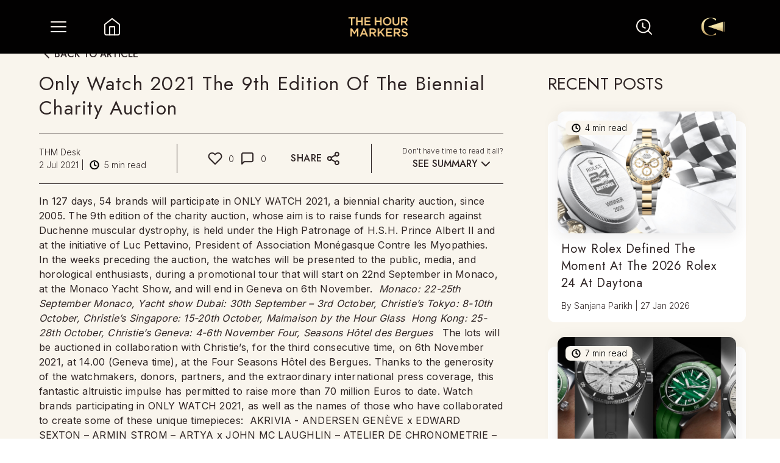

--- FILE ---
content_type: text/html; charset=utf-8
request_url: https://thehourmarkers.com/articles/only-watch-2021-the-9th-edition-of-the-biennial-charity-auction
body_size: 25968
content:
<!DOCTYPE html><html lang="en"><head><meta charSet="utf-8"/><link rel="preconnect" href="http://127.0.0.1:1337"/><link rel="preconnect" href="https://cms.thehourmarkers.com"/><link rel="dns-prefetch" href="http://127.0.0.1:1337"/><link rel="dns-prefetch" href="https://cms.thehourmarkers.com"/><meta name="viewport" content="width=device-width, initial-scale=1"/><link rel="preload" href="/_next/static/media/c9a5bc6a7c948fb0-s.p.woff2" as="font" crossorigin="" type="font/woff2"/><link rel="preload" href="/_next/static/media/d977f1e3bfbc529b-s.p.ttf" as="font" crossorigin="" type="font/ttf"/><link rel="stylesheet" href="/_next/static/css/8482f2c6a258589f.css" data-precedence="next"/><link rel="stylesheet" href="/_next/static/css/a97a31abca9b4920.css" data-precedence="next"/><link rel="stylesheet" href="/_next/static/css/04a46d569398a8ae.css" data-precedence="next"/><link rel="preload" as="script" fetchPriority="low" href="/_next/static/chunks/webpack-d50cc8241fde8717.js"/><script src="/_next/static/chunks/fd9d1056-2a54992125ce2d99.js" async=""></script><script src="/_next/static/chunks/2472-5450c0de99838d49.js" async=""></script><script src="/_next/static/chunks/main-app-f033f90c844ac918.js" async=""></script><script src="/_next/static/chunks/413-42bf5e5ca6644be3.js" async=""></script><script src="/_next/static/chunks/2530-971b03bf5fd4ee94.js" async=""></script><script src="/_next/static/chunks/4706-2a9742f84f0db39e.js" async=""></script><script src="/_next/static/chunks/1498-b6054f9fe4179226.js" async=""></script><script src="/_next/static/chunks/4133-7af846730826afe5.js" async=""></script><script src="/_next/static/chunks/2173-6a55295860a253f7.js" async=""></script><script src="/_next/static/chunks/8017-cd5d8ff90ee79d78.js" async=""></script><script src="/_next/static/chunks/9030-2af04faf99fceda9.js" async=""></script><script src="/_next/static/chunks/631-e218b339e7d2078f.js" async=""></script><script src="/_next/static/chunks/app/layout-d26c8fa24702b36a.js" async=""></script><script src="/_next/static/chunks/3339-de69d935c391aeab.js" async=""></script><script src="/_next/static/chunks/5637-eef24b7f567f65a9.js" async=""></script><script src="/_next/static/chunks/7663-94b89445e2653d2d.js" async=""></script><script src="/_next/static/chunks/9125-656ddaa86c48a236.js" async=""></script><script src="/_next/static/chunks/4908-38841e148bbc5403.js" async=""></script><script src="/_next/static/chunks/app/articles/%5Bslug%5D/page-602c097b41cfe9e6.js" async=""></script><script src="/_next/static/chunks/app/error-44ccf1f2e26c278f.js" async=""></script><script src="/_next/static/chunks/app/not-found-5566da83faf358b9.js" async=""></script><script async="" src="https://pagead2.googlesyndication.com/pagead/js/adsbygoogle.js?client=ca-pub-8173361685339527" crossorigin="anonymous"></script><link rel="preload" href="https://www.googletagmanager.com/gtag/js? 
      id=G-9VWBM7R1KN" as="script"/><link rel="icon" href="/favicon.ico"/><meta name="google-adsense-account" content="ca-pub-8173361685339527"/><meta name="ahrefs-site-verification" content="5e58368cfa99963691c6dd19c201ca4740f4dd40baa5ba0dfde57c0832ecbe47"/><meta name="keywords" content=""/><title>Only Watch 2021 - The 9th Edition Of The Biennial Charity Au</title><meta name="description" content="54 brands will participate in ONLY WATCH 2021, a biennial charity auction, since 2005. The 9th edition of the charity auction aims to raise funds for research a"/><meta name="keywords" content="ARTYA x JOHN MC LAUGHLIN, BALTIC, Breguet, LUDOVIC BALLOUARD, ONLY WATCH 2021, Patek Philippe ONLY WATCH"/><meta property="og:title" content="Only Watch 2021 The 9th Edition Of The Biennial Charity Auction"/><meta property="og:description" content="54 brands will participate in ONLY WATCH 2021, a biennial charity auction, since 2005. The 9th edition of the charity auction aims to raise funds for research against Duchenne muscular dystrophy."/><meta property="og:image" content="https://assets.thehourmarkers.com/public/ONLY_WATCH_2021_The_9th_edition_of_the_biennial_charity_auction_3f1be620c9.webp"/><meta name="twitter:card" content="summary_large_image"/><meta name="twitter:title" content="Only Watch 2021 The 9th Edition Of The Biennial Charity Auction"/><meta name="twitter:description" content="54 brands will participate in ONLY WATCH 2021, a biennial charity auction, since 2005. The 9th edition of the charity auction aims to raise funds for research against Duchenne muscular dystrophy."/><meta name="twitter:image" content="https://assets.thehourmarkers.com/public/ONLY_WATCH_2021_The_9th_edition_of_the_biennial_charity_auction_3f1be620c9.webp"/><meta name="next-size-adjust"/><script type="application/ld+json">{"@context":"https://schema.org","@type":"Article","headline":"The Hour Markers: India’s Top Media Hub for Luxury Watches","description":"Discover luxury watches & horology at The Hour Markers. Get the latest trends, expert reviews, & insider stories from the world of watches & craftsmanship.","image":"https://assets.thehourmarkers.com/public/THM_Logo_60bbedf8f6.png","publisher":{"@type":"Organization","name":"The Hour Markers","logo":{"@type":"ImageObject","url":"https://assets.thehourmarkers.com/public/THM_Logo_60bbedf8f6.png"}},"url":"https://thehourmarkers.com","mainEntityOfPage":{"@type":"WebPage"}}</script><script src="/_next/static/chunks/polyfills-c67a75d1b6f99dc8.js" noModule=""></script></head><body class="__className_aaf875 __variable_7f1e7e  no-scrollbar"><noscript><iframe src="https://www.googletagmanager.com/ns.html?id=GTM-MS3G9C7J" height="0" width="0" style="display:none;visibility:hidden"></iframe></noscript><div class=" bg-black  "><nav class="sticky  z-[1000]  top-0 "><div class="flex  justify-between  bg-[#020101] items-center h-[55px] sm:h-[88px]"><div class="flex"><div class="sm:ml-[80px] hover:scale-110 transition duration-500 ease-in-out ml-[36px] flex items-center justify-center"><div class="flex items-center" style="transform:none"><button aria-label="Toggle Menu" class="sm:w-[32px] sm:h-[32px]   w-[20px] h-[20px]"><img alt="menu" loading="lazy" width="32" height="32" decoding="async" data-nimg="1" class="sm:hidden" style="color:transparent" srcSet="/_next/static/media/menu.35f3f863.svg?w=32&amp;q=75 1x, /_next/static/media/menu.35f3f863.svg?w=64&amp;q=75 2x" src="/_next/static/media/menu.35f3f863.svg?w=64&amp;q=75"/><img alt="menu" loading="lazy" width="32" height="32" decoding="async" data-nimg="1" class="hidden sm:block" style="color:transparent" srcSet="/_next/static/media/desktopMenu.715d65d5.svg?w=32&amp;q=75 1x, /_next/static/media/desktopMenu.715d65d5.svg?w=64&amp;q=75 2x" src="/_next/static/media/desktopMenu.715d65d5.svg?w=64&amp;q=75"/></button></div></div><a href="/"><div class="sm:w-[32px] sm:h-[32px] sm:ml-[56px] ml-[40px] w-[20px] h-[20px] hover:scale-110 transition duration-500 ease-in-out"><img alt="home" loading="lazy" width="32" height="32" decoding="async" data-nimg="1" class="sm:hidden" style="color:transparent" srcSet="/_next/static/media/whiteHome.c58827ea.svg?w=32&amp;q=75 1x, /_next/static/media/whiteHome.c58827ea.svg?w=64&amp;q=75 2x" src="/_next/static/media/whiteHome.c58827ea.svg?w=64&amp;q=75"/><img alt="home" loading="lazy" width="32" height="32" decoding="async" data-nimg="1" class="hidden sm:block" style="color:transparent" srcSet="/_next/static/media/descWhiteHome.7e3fa52c.svg?w=32&amp;q=75 1x, /_next/static/media/descWhiteHome.7e3fa52c.svg?w=64&amp;q=75 2x" src="/_next/static/media/descWhiteHome.7e3fa52c.svg?w=64&amp;q=75"/></div></a></div><a href="/"><div class="sm:w-[99px] hover:scale-110 transition duration-500 ease-in-out sm:h-[32px]  w-[62px] h-[20px]"><img alt="the hour makers" loading="lazy" width="99" height="32" decoding="async" data-nimg="1" style="color:transparent" srcSet="https://assets.thehourmarkers.com/public/THM_Logo_60bbedf8f6.png?w=128&amp;q=75 1x, https://assets.thehourmarkers.com/public/THM_Logo_60bbedf8f6.png?w=256&amp;q=75 2x" src="https://assets.thehourmarkers.com/public/THM_Logo_60bbedf8f6.png?w=256&amp;q=75"/></div></a><div class="flex items-center"><div class=" flex cursor-pointer hover:scale-110 transition duration-300 ease-in-out relative sm:w-[32px] sm:h-[32px] sm:mr-[67px] mr-[40px] w-[20px] h-[20px] "><img alt="search icon" loading="lazy" width="18" height="18" decoding="async" data-nimg="1" class="sm:hidden" style="color:transparent" srcSet="/_next/static/media/searchWhite.3f1a4103.svg?w=32&amp;q=75 1x, /_next/static/media/searchWhite.3f1a4103.svg?w=48&amp;q=75 2x" src="/_next/static/media/searchWhite.3f1a4103.svg?w=48&amp;q=75"/><img alt="search icon" loading="lazy" width="32" height="32" decoding="async" data-nimg="1" class="hidden sm:block" style="color:transparent" srcSet="/_next/static/media/descSearchWhite.2e0a1e78.svg?w=32&amp;q=75 1x, /_next/static/media/descSearchWhite.2e0a1e78.svg?w=64&amp;q=75 2x" src="/_next/static/media/descSearchWhite.2e0a1e78.svg?w=64&amp;q=75"/></div><div class=" sm:mr-[80px] mr-[36px] cursor-pointer sm:w-[60px]  sm:h-[80px]  w-[24px] h-[24px] flex items-center justify-center"><img alt="user icon" loading="lazy" width="40" height="90" decoding="async" data-nimg="1" class="sm:hidden userIcon" style="color:transparent" srcSet="https://assets.thehourmarkers.com/public/collectors_corner_logo_1a4901f8a3.png?w=48&amp;q=75 1x, https://assets.thehourmarkers.com/public/collectors_corner_logo_1a4901f8a3.png?w=96&amp;q=75 2x" src="https://assets.thehourmarkers.com/public/collectors_corner_logo_1a4901f8a3.png?w=96&amp;q=75"/><img alt="user icon" loading="lazy" width="40" height="90" decoding="async" data-nimg="1" class="hidden sm:block " style="color:transparent" srcSet="https://assets.thehourmarkers.com/public/collectors_corner_logo_1a4901f8a3.png?w=48&amp;q=75 1x, https://assets.thehourmarkers.com/public/collectors_corner_logo_1a4901f8a3.png?w=96&amp;q=75 2x" src="https://assets.thehourmarkers.com/public/collectors_corner_logo_1a4901f8a3.png?w=96&amp;q=75"/></div></div></div></nav><main><!--$--><head><script type="application/ld+json">{"@context":"https://schema.org","@type":"Article","headline":"Top 4 Watches To Suit You Up For The Season | The Hour Markers","description":"With the holiday season here, it is time to make a statement. Just like that perfect suit, here is a list of wristwatches that will suit you.","image":["https://assets.thehourmarkers.com/public/image_Breguet_Classique_Tourbillon_Extra_Plat_5367_2_High_resolution_300_dpi_JPG_7721_510c6c4819.jpg"],"datePublished":"2021-12-21T18:22:57.000Z","dateModified":"2024-03-17T18:00:18.389Z","author":{"@type":"Person","name":"THM Desk"},"publisher":{"@type":"Organization","name":"The Hour Markers","logo":{"@type":"ImageObject","url":"https://assets.thehourmarkers.com/public/THM_Logo_60bbedf8f6.png"}},"url":"https://thehourmarkers.com","mainEntityOfPage":{"@type":"WebPage","@id":"https://thehourmarkers.com/articles/suit-up-with-our-top-4-watches-for-the-season"}}</script></head><div style="opacity:0.3"><div class="bg-primary relative text-heading  "><div><div class="slick-slider flex relative justify-center items-center  slick-initialized"><div class="slick-list"><div class="slick-track" style="width:100%;left:0%"><div data-index="0" class="slick-slide slick-active slick-current" tabindex="-1" aria-hidden="false" style="outline:none;width:100%"><div><div class="flex w-full relative  max-sm:aspect-[1440/600] md:aspect-[1440/600]" tabindex="-1" style="width:100%;display:inline-block"><img loading="lazy" decoding="async" data-nimg="fill" class="lg:aspect-[1440/600]" style="position:absolute;height:100%;width:100%;left:0;top:0;right:0;bottom:0;object-fit:cover;color:transparent" sizes="(max-width: 768px) 100vw, (max-width: 1200px) 90vw, (max-width: 1536px) 70vw" srcSet="https://assets.thehourmarkers.com/public/ONLY_WATCH_2021_The_9th_edition_of_the_biennial_charity_auction_3f1be620c9.webp?w=640&amp;q=75 640w, https://assets.thehourmarkers.com/public/ONLY_WATCH_2021_The_9th_edition_of_the_biennial_charity_auction_3f1be620c9.webp?w=750&amp;q=75 750w, https://assets.thehourmarkers.com/public/ONLY_WATCH_2021_The_9th_edition_of_the_biennial_charity_auction_3f1be620c9.webp?w=828&amp;q=75 828w, https://assets.thehourmarkers.com/public/ONLY_WATCH_2021_The_9th_edition_of_the_biennial_charity_auction_3f1be620c9.webp?w=1080&amp;q=75 1080w, https://assets.thehourmarkers.com/public/ONLY_WATCH_2021_The_9th_edition_of_the_biennial_charity_auction_3f1be620c9.webp?w=1200&amp;q=75 1200w, https://assets.thehourmarkers.com/public/ONLY_WATCH_2021_The_9th_edition_of_the_biennial_charity_auction_3f1be620c9.webp?w=1920&amp;q=75 1920w, https://assets.thehourmarkers.com/public/ONLY_WATCH_2021_The_9th_edition_of_the_biennial_charity_auction_3f1be620c9.webp?w=2000&amp;q=75 2048w, https://assets.thehourmarkers.com/public/ONLY_WATCH_2021_The_9th_edition_of_the_biennial_charity_auction_3f1be620c9.webp?w=2000&amp;q=75 3840w" src="https://assets.thehourmarkers.com/public/ONLY_WATCH_2021_The_9th_edition_of_the_biennial_charity_auction_3f1be620c9.webp?w=2000&amp;q=75"/></div></div></div></div></div></div></div><div class="relative bg-primary pt-[24px]  sm:rounded-tr-[80px] rounded-tr-[40px] mt-[-24px] sm:mt-[-60px] sm:px-[5%] pb-[32px] sm:pb-[40px]  "><div class="hidden sm:flex w-full justify-start "><div class="flex text-heading cursor-pointer hover:scale-110 transition-transform duration-300 items-center bg-transparent  rounded-md"><svg xmlns="http://www.w3.org/2000/svg" width="25" height="25" viewBox="0 0 25 25" fill="none" pointer-events="none"><path d="M15.8174 18.5898L9.81738 12.5898L15.8174 6.58984" stroke="#2F2525" stroke-width="2" stroke-linecap="round" stroke-linejoin="round" pointer-events="none"></path></svg><span class=" font-jost leading-6 font-medium uppercase">BACK TO ARTICLE</span></div></div><div class="sm:hidden flex w-full justify-start pl-6"><div class="flex text-heading cursor-pointer hover:scale-110 transition-transform duration-300 items-center bg-transparent  rounded-md"><svg xmlns="http://www.w3.org/2000/svg" width="25" height="25" viewBox="0 0 25 25" fill="none" pointer-events="none"><path d="M15.8174 18.5898L9.81738 12.5898L15.8174 6.58984" stroke="#2F2525" stroke-width="2" stroke-linecap="round" stroke-linejoin="round" pointer-events="none"></path></svg><span class=" font-jost leading-6 font-medium uppercase">BACK</span></div></div><div class="flex  flex-col xl:flex-row justify-between lg:space-x-[80px] sm:pb-[30px]  pt-[16px]"><div class="mb-[10px]"><h1 class="font-jost  px-[36px] sm:px-0  articleTitle-font">Only Watch 2021 The 9th Edition Of The Biennial Charity Auction</h1><div class=" px-[36px] sm:px-0"><!--$--><div class="w-full"><div class="border-t border-heading border-tw mt-[13px] lg:mt-[21px]  flex-grow "></div><div class="flex flex-col lg:flex-row justify-between lg:my-[17px]"><div class="flex items-center my-[13px] lg:my-0  "><div class="font-inter text-[14px]  font-light"><div>THM Desk</div><div class="flex items-center"><div>2 Jul 2021<!-- --> |</div><div class="flex"><img alt="clock icon" loading="lazy" width="17" height="17" decoding="async" data-nimg="1" class="mx-[8px]" style="color:transparent" srcSet="/_next/static/media/clock.18f9ac31.svg?w=32&amp;q=75 1x, /_next/static/media/clock.18f9ac31.svg?w=48&amp;q=75 2x" src="/_next/static/media/clock.18f9ac31.svg?w=48&amp;q=75"/><span>5<!-- --> min read</span></div></div></div></div><div class="hidden lg:block  border-heading border-lw lg:h-[48px]"></div><div class=" border-t lg:hidden  border-heading border-tw  "></div><div class="flex  items-center  justify-between    py-[17px] lg:py-0 "><div class="flex items-center lg:mr-[10px] cursor-pointer"><img alt="like image" loading="lazy" width="24" height="24" decoding="async" data-nimg="1" class="mr-[10px]" style="color:transparent" srcSet="/_next/static/media/bigLike.ccf6584c.svg?w=32&amp;q=75 1x, /_next/static/media/bigLike.ccf6584c.svg?w=48&amp;q=75 2x" src="/_next/static/media/bigLike.ccf6584c.svg?w=48&amp;q=75"/><div class="font-inter text-[14px] font-light">0</div></div><div class="flex items-center lg:mr-[40px] cursor-pointer"><img alt="comment icon image" loading="lazy" width="24" height="24" decoding="async" data-nimg="1" class="mr-[10px]" style="color:transparent" srcSet="/_next/static/media/bigComment.62346b9f.svg?w=32&amp;q=75 1x, /_next/static/media/bigComment.62346b9f.svg?w=48&amp;q=75 2x" src="/_next/static/media/bigComment.62346b9f.svg?w=48&amp;q=75"/><div class="font-inter text-[14px] font-light">0</div></div><div class="flex font-jost font-medium cursor-pointer relative"><div class="mr-[5px] hidden sm:block font-jost font-medium tracking-[0.64px]">SHARE</div><img alt="like image" loading="lazy" width="25" height="25" decoding="async" data-nimg="1" style="color:transparent" srcSet="/_next/static/media/share.7a56459a.svg?w=32&amp;q=75 1x, /_next/static/media/share.7a56459a.svg?w=64&amp;q=75 2x" src="/_next/static/media/share.7a56459a.svg?w=64&amp;q=75"/></div><div class="border-l border-heading border-lw  h-[32px]  lg:hidden"></div><div class="lg:hidden flex font-jost font-medium ">SUMMARIZE<img alt="arrow down" loading="lazy" width="25" height="25" decoding="async" data-nimg="1" class="transform transition-all duration-300 ease-in-out" style="color:transparent" srcSet="/_next/static/media/arrowDown.2447072a.svg?w=32&amp;q=75 1x, /_next/static/media/arrowDown.2447072a.svg?w=64&amp;q=75 2x" src="/_next/static/media/arrowDown.2447072a.svg?w=64&amp;q=75"/></div></div><div class="border-l border-heading border-lw  h-[48px] hidden lg:block"></div><div class="  flex-col items-center justify-center hidden lg:flex "><div class="font-inter text-[12px]  font-light">Don&#x27;t have time to read it all?</div><div class="font-jost cursor-pointer leading-[20px] flex items-center font-medium">SEE SUMMARY<img alt="arrow down" loading="lazy" width="25" height="25" decoding="async" data-nimg="1" class="transform transition-all duration-300 ease-in-out" style="color:transparent" srcSet="/_next/static/media/arrowDown.2447072a.svg?w=32&amp;q=75 1x, /_next/static/media/arrowDown.2447072a.svg?w=64&amp;q=75 2x" src="/_next/static/media/arrowDown.2447072a.svg?w=64&amp;q=75"/></div></div></div><div class="border-t border-heading border-tw flex-grow "></div></div><!--/$--></div><div class="sm:max-w-[920px] 3xl:max-w-[1370px]"><div class="mt-[16px] text-heading  article-styling  content-font scroll-smooth  "><div class="px-[36px] sm:px-0 "><p><span style="font-weight:400">In 127 days, 54 brands will participate in ONLY WATCH 2021, a biennial charity auction, since 2005. The 9th edition of the charity auction, whose aim is to raise funds for research against Duchenne muscular dystrophy, is held under the High Patronage of H.S.H. Prince Albert II and at the initiative of Luc Pettavino, President of Association Monégasque Contre les Myopathies. </span> <span style="font-weight:400">In the weeks preceding the auction, the watches will be presented to the public, media, and horological enthusiasts, during a promotional tour that will start on 22nd September in Monaco, at the Monaco Yacht Show, and will end in Geneva on 6th November.</span> <span style="font-weight:400"> </span><span style="font-size:12pt"><i><span style="font-weight:400">Monaco: 22-25th September Monaco, Yacht show</span></i></span> <span style="font-size:12pt"><i><span style="font-weight:400">Dubai: 30th September – 3rd October, Christie’s</span></i></span> <span style="font-size:12pt"><i><span style="font-weight:400">Tokyo: 8-10th October, Christie’s</span></i></span> <span style="font-size:12pt"><i><span style="font-weight:400">Singapore: 15-20th October, Malmaison by the Hour Glass </span></i></span> <span style="font-size:12pt"><i><span style="font-weight:400">Hong Kong: 25-28th October, Christie’s</span></i></span> <span style="font-size:12pt"><i><span style="font-weight:400">Geneva: 4-6th November Four, Seasons Hôtel des Bergues</span></i></span><span style="font-weight:400"> </span> <span style="font-weight:400"> The lots will be auctioned in collaboration with Christie’s, for the third consecutive time, on 6th November 2021, at 14.00 (Geneva time), at the Four Seasons Hôtel des Bergues.</span> <span style="font-weight:400">Thanks to the generosity of the watchmakers, donors, partners, and the extraordinary international press coverage, this fantastic altruistic impulse has permitted to raise more than 70 million Euros to date. Watch brands participating in ONLY WATCH 2021, as well as the names of those who have collaborated to create some of these unique timepieces: </span> <span style="font-size:12pt"><span style="font-weight:400">AKRIVIA - ANDERSEN GENÈVE x EDWARD SEXTON – ARMIN STROM – ARTYA x JOHN MC LAUGHLIN – ATELIER DE CHRONOMETRIE – AUDEMARS PIGUET – BALTIC – BELL &amp; ROSS – BLANCPAIN – BOUCHERON – BOVET 1822 – BREGUET - BULGARI - CARL F. BUCHERER – CHANEL – CHARLES GIRARDIER – CHOPARD – CYRUS GENÈVE – CZAPEK GENÈVE – D.CANDAUX x SATURNO - DE BETHUNE x VOUTILAINEN - F.P.JOURNE x FRANCIS FORD COPPOLA – FABERGE - FREDERIQUE CONSTANT - GIRARD-PERREGAUX x BAMFORD WATCH DEPARTMENT – H. MOSER &amp; CIE – HERMÈS - HUBLOT - JACOB&amp;CO – JAQUET DROZ- KONSTANTIN CHAYKIN - KRAYON - LAURENT FERRIER - LOUIS MOINET – LOUIS VUITTON – LUDOVIC BALLOUARD - MAURICE LACROIX – MB&amp;F – MONTBLANC – MORITZ GROSSMANN - PATEK PHILIPPE – PERRELET – REBELLION TIMEPIECES – RESERVOIR - RICHARD MILLE – ROMAIN GAUTHIER – SPEAKE-MARIN – TAG HEUER - TRILOBE x DANIEL BUREN - TUDOR – ULYSSE NARDIN - URWERK - ZENITH x FELIPE PANTONE.</span></span> <span style="font-weight:400">“This will bring more direct resources to the researchers supported by the Association Monégasque contre les Myopathies” says Pettavino. “They have reached the promising stage of preparation for a first clinical trial in 2022, with the reasonable hope of changing the lives of thousands of young people and families. We have come a long way since the first edition of ONLY WATCH in 2005”.</span> <span style="font-weight:400">Of the 54-piece unique creations, 8 of the creations really caught our eye, for their ingenuity. </span> <imgcaption><a id="campaign_link" href="https://assets.thehourmarkers.com/public/image_Arty_A_Guitar_Is_That_So_Soldat_1_scaled_86ac6f48e9.jpg" target="_blank"><div class="relative false"><img alt="ONLY WATCH 2021" node="[object Object]" loading="lazy" width="700" height="475" decoding="async" data-nimg="1" class="wp-image-3721 size-full" style="color:transparent;margin-inline:auto" src="https://assets.thehourmarkers.com/public/image_Arty_A_Guitar_Is_That_So_Soldat_1_scaled_e1625242432438_849ae29a05.jpg"/></div></a> ARTYA x JOHN MC LAUGHLIN<br/>A unique version (1/1) of the ArtyA Guitar Watch is fully handcrafted in collaboration with John McLaughlin, the legendary guitarist and Luc Pettavino’s friend, without whom this project would not have been possible. <a id="campaign_link" href="https://www.onlywatch.com/artya" target="_blank">https://www.onlywatch.com/artya</a></imgcaption> <imgcaption><a id="campaign_link" href="https://assets.thehourmarkers.com/public/image_Boucheron_scaled_e1625242392811_ee7521920a.jpg" target="_blank"><div class="relative false"><img alt="ONLY WATCH 2021" node="[object Object]" loading="lazy" width="700" height="475" decoding="async" data-nimg="1" class="wp-image-3727 size-full" style="color:transparent;margin-inline:auto" src="https://assets.thehourmarkers.com/public/image_Boucheron_scaled_e1625242392811_ee7521920a.jpg"/></div></a> BOUCHERON<br/>Ajourée, Massy Le Caméléon <a id="campaign_link" href="https://assets.thehourmarkers.com/public/image_Breguet_1abddf5d8b.jpg" target="_blank"><div class="relative false"><img alt="ONLY WATCH 2021" node="[object Object]" loading="lazy" width="700" height="475" decoding="async" data-nimg="1" class="wp-image-3728 size-full" style="color:transparent;margin-inline:auto" src="https://assets.thehourmarkers.com/public/image_Breguet_1abddf5d8b.jpg"/></div></a> BREGUET<br/>Type XX ONLY WATCH 2021 <a id="campaign_link" href="https://www.onlywatch.com/breguet" target="_blank">https://www.onlywatch.com/breguet</a></imgcaption> <imgcaption><a id="campaign_link" href="https://assets.thehourmarkers.com/public/image_GP_e1625241758473_3920e262b3.jpg" target="_blank"><div class="relative false"><img alt="ONLY WATCH 2021" node="[object Object]" loading="lazy" width="700" height="475" decoding="async" data-nimg="1" class="size-full wp-image-3730" style="color:transparent;margin-inline:auto" src="https://assets.thehourmarkers.com/public/image_GP_e1625241758473_3920e262b3.jpg"/></div></a> GIRARD PERREGAUX<br/>Casquette – ONLY WATCH Edition <a id="campaign_link" href="https://assets.thehourmarkers.com/public/image_Montblanc_2d8441bbbf.jpg" target="_blank"><div class="relative false"><img alt="ONLY WATCH 2021" node="[object Object]" loading="lazy" width="700" height="475" decoding="async" data-nimg="1" class="size-full wp-image-3731" style="color:transparent;margin-inline:auto" src="https://assets.thehourmarkers.com/public/image_Montblanc_2d8441bbbf.jpg"/></div></a> MONTBLANC<br/>Star Legacy Nicolas Rieussec Chronograph ONLY WATCH’21 Unique Piece <a id="campaign_link" href="https://www.onlywatch.com/montblanc" target="_blank">https://www.onlywatch.com/montblanc</a></imgcaption> <imgcaption><a id="campaign_link" href="https://assets.thehourmarkers.com/public/image_Patek_scaled_713016cd94.jpg" target="_blank"><div class="relative false"><img alt="ONLY WATCH 2021" node="[object Object]" loading="lazy" width="700" height="475" decoding="async" data-nimg="1" class="size-full wp-image-3732" style="color:transparent;margin-inline:auto" src="https://assets.thehourmarkers.com/public/image_Patek_scaled_713016cd94.jpg"/></div></a> PATEK PHILIPPE<br/>Complicated Desk Clock <a id="campaign_link" href="https://www.onlywatch.com/patek-philippe" target="_blank">https://www.onlywatch.com/patek-philippe</a></imgcaption> <imgcaption><a id="campaign_link" href="https://assets.thehourmarkers.com/public/image_Ludovic_scaled_04db4ce63c.jpg" target="_blank"><div class="relative false"><img alt="ONLY WATCH 2021" node="[object Object]" loading="lazy" width="700" height="475" decoding="async" data-nimg="1" class="size-full wp-image-3735" style="color:transparent;margin-inline:auto" src="https://assets.thehourmarkers.com/public/image_Ludovic_scaled_04db4ce63c.jpg"/></div></a> LUDOVIC BALLOUARD<br/>Half Time Vinyl 33 Tours ONLY WATCH <a id="campaign_link" href="https://assets.thehourmarkers.com/public/image_Baltic_scaled_e1625241995109_254c69e03b.jpg" target="_blank"><div class="relative false"><img alt="ONLY WATCH 2021" node="[object Object]" loading="lazy" width="700" height="475" decoding="async" data-nimg="1" class="size-full wp-image-3733" style="color:transparent;margin-inline:auto" src="https://assets.thehourmarkers.com/public/image_Baltic_scaled_e1625241995109_254c69e03b.jpg"/></div></a> BALTIC<br/>Baltic Pulsometer Chronograph monopusher 1/1 <a id="campaign_link" href="https://www.onlywatch.com/baltic" target="_blank">https://www.onlywatch.com/baltic</a></imgcaption></p></div></div></div></div><div class="z-[30]  px-[30px] sm:px-[5%]   sm:hidden mb-[24px] flex w-full justify-start"><a href="/articles/category/all"><!--$--><div class="flex text-heading cursor-pointer hover:scale-110 transition-transform duration-300 items-center bg-transparent  rounded-md"><svg xmlns="http://www.w3.org/2000/svg" width="25" height="25" viewBox="0 0 25 25" fill="none" pointer-events="none"><path d="M15.8174 18.5898L9.81738 12.5898L15.8174 6.58984" stroke="#2F2525" stroke-width="2" stroke-linecap="round" stroke-linejoin="round" pointer-events="none"></path></svg><span class=" font-jost leading-6 font-medium uppercase">BACK</span></div><!--/$--></a></div><div class="items-center xl:w-[310px]   flex flex-col justify-between"><div><div class="hidden xl:block"><div class="font-jost text-[28px] mb-[24px] font-normal uppercase">RECENT POSTS</div><div class=" flex flex-col space-y-[24px]"><!--$--><a href="/articles/rolex-24-daytona-racing-winner"><div class="sm:w-[325px] w-[328px] sm:h-[346px] h-[326px] blog-card relative "><div class="absolute left-[16px] right-[16px] blog-card-shadow rounded-[12px] overflow-hidden z-10"><img alt="blog image" loading="lazy" width="500" height="200" decoding="async" data-nimg="1" class=" h-[200px] w-[295px]  object-cover blog-image" style="color:transparent" srcSet="https://assets.thehourmarkers.com/public/m126503_0001_2601jva_001_e47ae434ff.jpg?w=640&amp;q=75 1x, https://assets.thehourmarkers.com/public/m126503_0001_2601jva_001_e47ae434ff.jpg?w=1080&amp;q=75 2x" src="https://assets.thehourmarkers.com/public/m126503_0001_2601jva_001_e47ae434ff.jpg?w=1080&amp;q=75"/><div class="absolute top-[15px] left-[13px] w-[110px] h-[24px] bg-primary text-black rounded-[8px] flex justify-center items-center   "><img alt="clock logo" loading="lazy" width="17" height="17" decoding="async" data-nimg="1" class="sm:w-[16px] sm:h-[16px] w-[12px] h-[12px] sm:mr-[7px] mr-[4px]" style="color:transparent" srcSet="/_next/static/media/clock.18f9ac31.svg?w=32&amp;q=75 1x, /_next/static/media/clock.18f9ac31.svg?w=48&amp;q=75 2x" src="/_next/static/media/clock.18f9ac31.svg?w=48&amp;q=75"/><div class="font-inter blogauthor-font">4<!-- --> min read</div></div></div><div class="bg-white  rounded-[12px] sm:h-[330px] h-[310px] w-full absolute mt-[16px] "><div class="pt-[196px] flex flex-col justify-between h-full  px-[22px]"><div class="font-jost  text-heading blogcardtitle-font line-clamp-3">How Rolex Defined The Moment At The 2026 Rolex 24 At Daytona</div><div class="sm:mb-[16px] blogauthor-font">By <!-- -->Sanjana Parikh<!-- --> | <!-- -->27 Jan 2026</div><div class="flex font-inter text-[10px] font-light mb-[16px] sm:hidden"></div></div></div></div></a><!--/$--><!--$--><a href="/articles/favre-leuba-deep-raider-meteorite-and-malachite"><div class="sm:w-[325px] w-[328px] sm:h-[346px] h-[326px] blog-card relative "><div class="absolute left-[16px] right-[16px] blog-card-shadow rounded-[12px] overflow-hidden z-10"><img alt="blog image" loading="lazy" width="500" height="200" decoding="async" data-nimg="1" class=" h-[200px] w-[295px]  object-cover blog-image" style="color:transparent" srcSet="https://assets.thehourmarkers.com/public/brand_covers_28_680e71091e.jpg?w=640&amp;q=75 1x, https://assets.thehourmarkers.com/public/brand_covers_28_680e71091e.jpg?w=1080&amp;q=75 2x" src="https://assets.thehourmarkers.com/public/brand_covers_28_680e71091e.jpg?w=1080&amp;q=75"/><div class="absolute top-[15px] left-[13px] w-[110px] h-[24px] bg-primary text-black rounded-[8px] flex justify-center items-center   "><img alt="clock logo" loading="lazy" width="17" height="17" decoding="async" data-nimg="1" class="sm:w-[16px] sm:h-[16px] w-[12px] h-[12px] sm:mr-[7px] mr-[4px]" style="color:transparent" srcSet="/_next/static/media/clock.18f9ac31.svg?w=32&amp;q=75 1x, /_next/static/media/clock.18f9ac31.svg?w=48&amp;q=75 2x" src="/_next/static/media/clock.18f9ac31.svg?w=48&amp;q=75"/><div class="font-inter blogauthor-font">7<!-- --> min read</div></div></div><div class="bg-white  rounded-[12px] sm:h-[330px] h-[310px] w-full absolute mt-[16px] "><div class="pt-[196px] flex flex-col justify-between h-full  px-[22px]"><div class="font-jost  text-heading blogcardtitle-font line-clamp-3">Favre Leuba Deep Raider Renaissance: Meteorite And Malachite</div><div class="sm:mb-[16px] blogauthor-font">By <!-- -->Palak Jain<!-- --> | <!-- -->27 Jan 2026</div><div class="flex font-inter text-[10px] font-light mb-[16px] sm:hidden"></div></div></div></div></a><!--/$--><!--$--><a href="/articles/collectors-speak-india-watch-weekend-2026"><div class="sm:w-[325px] w-[328px] sm:h-[346px] h-[326px] blog-card relative "><div class="absolute left-[16px] right-[16px] blog-card-shadow rounded-[12px] overflow-hidden z-10"><img alt="blog image" loading="lazy" width="500" height="200" decoding="async" data-nimg="1" class=" h-[200px] w-[295px]  object-cover blog-image" style="color:transparent" srcSet="https://assets.thehourmarkers.com/public/brand_covers_29_677160a35b.jpg?w=640&amp;q=75 1x, https://assets.thehourmarkers.com/public/brand_covers_29_677160a35b.jpg?w=1080&amp;q=75 2x" src="https://assets.thehourmarkers.com/public/brand_covers_29_677160a35b.jpg?w=1080&amp;q=75"/><div class="absolute top-[15px] left-[13px] w-[110px] h-[24px] bg-primary text-black rounded-[8px] flex justify-center items-center   "><img alt="clock logo" loading="lazy" width="17" height="17" decoding="async" data-nimg="1" class="sm:w-[16px] sm:h-[16px] w-[12px] h-[12px] sm:mr-[7px] mr-[4px]" style="color:transparent" srcSet="/_next/static/media/clock.18f9ac31.svg?w=32&amp;q=75 1x, /_next/static/media/clock.18f9ac31.svg?w=48&amp;q=75 2x" src="/_next/static/media/clock.18f9ac31.svg?w=48&amp;q=75"/><div class="font-inter blogauthor-font">5<!-- --> min read</div></div></div><div class="bg-white  rounded-[12px] sm:h-[330px] h-[310px] w-full absolute mt-[16px] "><div class="pt-[196px] flex flex-col justify-between h-full  px-[22px]"><div class="font-jost  text-heading blogcardtitle-font line-clamp-3">What India Is Wearing: A Snapshot From India Watch Weekend 2026</div><div class="sm:mb-[16px] blogauthor-font">By <!-- -->THM Desk<!-- --> | <!-- -->27 Jan 2026</div><div class="flex font-inter text-[10px] font-light mb-[16px] sm:hidden"></div></div></div></div></a><!--/$--></div></div><!--$--><ins class="adsbygoogle" style="display:block" data-ad-client="ca-pub-8173361685339527" data-ad-slot="4505295528" data-ad-format="auto" data-full-width-responsive="true"></ins><script></script><!--/$--></div><div class="sm:max-w-[360px] w-full"><!--$--><div class=" xl:min-w-[360px] px-[9%] sm:px-0  w-full   flex flex-col  relative  "><div id="commentSection" class="absolute top-[-100px]"></div><div class="w-full"><div class="border-t border-heading border-tw  w-full  flex-grow "></div><div class="flex flex-col items-center my-[17px] space-y-[16px] w-full"><div class="font-inter font-light  text-[12px]">Please  <a href="/signin"><span class=" w-fit cursor-pointer"><u>LOG IN</u></span></a>  or  <a href="/signup"><span class="  w-fit cursor-pointer"><u>SIGN UP</u></span></a>  to like or leave a comment.</div><div class="flex space-x-[15px] items-center justify-between"><div class="flex items-center lg:mr-[10px] cursor-pointer"><img alt="like image" loading="lazy" width="24" height="24" decoding="async" data-nimg="1" class="mr-[10px]" style="color:transparent" srcSet="/_next/static/media/bigLike.ccf6584c.svg?w=32&amp;q=75 1x, /_next/static/media/bigLike.ccf6584c.svg?w=48&amp;q=75 2x" src="/_next/static/media/bigLike.ccf6584c.svg?w=48&amp;q=75"/><div class="font-inter text-[14px] font-light">0</div></div><div class="flex items-center"><img alt="comment icon image" loading="lazy" width="24" height="24" decoding="async" data-nimg="1" class="mr-[10px] cursor-pointer" style="color:transparent" srcSet="/_next/static/media/bigComment.62346b9f.svg?w=32&amp;q=75 1x, /_next/static/media/bigComment.62346b9f.svg?w=48&amp;q=75 2x" src="/_next/static/media/bigComment.62346b9f.svg?w=48&amp;q=75"/><div class="font-inter text-[14px] cursor-pointer font-light">0</div></div><div class="flex font-jost font-medium cursor-pointer relative"><div class="mr-[5px] hidden sm:block font-jost font-medium tracking-[0.64px]">SHARE</div><img alt="like image" loading="lazy" width="25" height="25" decoding="async" data-nimg="1" style="color:transparent" srcSet="/_next/static/media/share.7a56459a.svg?w=32&amp;q=75 1x, /_next/static/media/share.7a56459a.svg?w=64&amp;q=75 2x" src="/_next/static/media/share.7a56459a.svg?w=64&amp;q=75"/></div></div></div><div class="border-t border-heading border-tw flex-grow "></div></div><div class=" h-[50%]  overflow-y-auto border-heading"></div></div><!--/$--></div></div></div><div class="z-[30] hidden   sm:flex w-full justify-start "><a href="/articles/category/all"><!--$--><div class="flex text-heading cursor-pointer hover:scale-110 transition-transform duration-300 items-center bg-transparent  rounded-md"><svg xmlns="http://www.w3.org/2000/svg" width="25" height="25" viewBox="0 0 25 25" fill="none" pointer-events="none"><path d="M15.8174 18.5898L9.81738 12.5898L15.8174 6.58984" stroke="#2F2525" stroke-width="2" stroke-linecap="round" stroke-linejoin="round" pointer-events="none"></path></svg><span class=" font-jost leading-6 font-medium uppercase">BACK TO ARTICLE</span></div><!--/$--></a></div></div><div class="bg-black text-white"><!--$--><div class=" flex justify-between items-center xl:flex-row flex-col overflow-hidden  bg-black"><div class="flex flex-col sm:py-[40px] py-[30px] px-[36px]  sm:pl-[80px] sm:pr-[22px]"><div class="font-jost title-font">RELATED POSTS</div><div class="flex items-center flex-col md:flex-row md:space-x-[22px] space-y-[24px] md:space-y-0 sm:pt-[24px] pt-[24px] mb-[24px] sm:mb-0"><p>No articles found</p></div></div><div class="max-w-[480px]   lg:block hidden  bg-red-300 over "><img alt="follow page image" loading="lazy" width="480" height="430" decoding="async" data-nimg="1" class="w-full h-full object-cover  lg:block" style="color:transparent" srcSet="https://assets.thehourmarkers.com/public/e578d4662a803dddb70209845d63ce71_c2934713b6.jpeg?w=640&amp;q=75 1x, https://assets.thehourmarkers.com/public/e578d4662a803dddb70209845d63ce71_c2934713b6.jpeg?w=1080&amp;q=75 2x" src="https://assets.thehourmarkers.com/public/e578d4662a803dddb70209845d63ce71_c2934713b6.jpeg?w=1080&amp;q=75"/></div></div><!--/$--></div><img loading="lazy" width="400" height="320" decoding="async" data-nimg="1" class="w-full h-full sm:hidden hidden" style="color:transparent" srcSet="https://assets.thehourmarkers.com/public/e578d4662a803dddb70209845d63ce71_c2934713b6.jpeg?w=640&amp;q=75 1x, https://assets.thehourmarkers.com/public/e578d4662a803dddb70209845d63ce71_c2934713b6.jpeg?w=828&amp;q=75 2x" src="https://assets.thehourmarkers.com/public/e578d4662a803dddb70209845d63ce71_c2934713b6.jpeg?w=828&amp;q=75"/></div></div><!--/$--></main><div class="Toastify"></div><!--$--><footer class=""><div class="bg-[#2F2525]  text-white flex   flex-col sm:py-[90px]  sm:px-[96px] py-[24px] px-[36px] w-full 2xl:pl-[170px]"><div class="flex items-center w-full justify-start lg:justify-start"><div class="grid justify-start grid-cols-1 sm:grid-cols-2 lg:grid-cols-5 gap-x-[40px] w-auto sm:w-full gap-y-[24px]"><div class="flex flex-col w-full "><div class="font-inter footer-font mb-[20px]">QUICK LINKS</div><div class="flex  min-w-[280px]  space-x-[40px] justify-between sm:justify-start "><ul class="list-none flex-shrink-0  flex flex-col gap-[16px] font-inter footerlist-font  "><a href="/about-thm"><li class=" ">About Us</li></a><a href="/contact-us"><li class=" ">Contact</li></a><a href="/signup"><li class=" ">Sign Up</li></a><a href="/contribute"><li class=" ">Contribute</li></a><a href="/careers"><li class=" ">Careers</li></a></ul></div></div><div class="flex flex-col "><div class="font-inter footer-font mb-[20px]">CATEGORIES</div><div class="flex space-x-[40px] justify-between sm:justify-start "><ul class="list-none flex-shrink-0 flex flex-col gap-[16px]  font-inter footerlist-font"><a href="/articles/category/featuring"><li class=" ">Featured</li></a><a href="/articles/category/in-my-opinion"><li class=" ">In My Opinion</li></a><a href="/articles/category/history-has-it"><li class=" ">History Has It</li></a><a href="/articles/category/industry-news"><li class=" ">Industry News</li></a><a href="/articles/category/in-conversation"><li class=" ">In Conversation</li></a></ul><ul class="list-none flex-shrink-0 flex flex-col gap-[16px] font-inter footerlist-font  "></ul></div></div><div class="flex flex-col "><div class="font-inter footer-font mb-[20px]">EVENTS</div><div class="flex  "><ul class="list-none flex flex-col gap-[16px] flex-shrink-0  font-inter footerlist-font  "><a href="/events?filter=EVENT+BY+THM"><li>Events By THM </li></a><a href="/events?filter=INDUSTRY+EVENT"><li>Industry Events</li></a><a href="/events?filter=UPCOMING+EVENTS"><li>Upcoming Events</li></a></ul></div></div><div class="flex flex-col  "><div class="font-inter footer-font mb-[20px]">OTHERS</div><div class="flex  "><ul class="list-none flex-shrink-0 flex flex-col gap-[16px] font-inter   footerlist-font"><a href="/terms-of-use"><li>Terms of Use</li></a><a href="/privacy-policy"><li>Privacy Policy</li></a><a href="/videos"><li>Videos</li></a></ul></div></div><div class="flex flex-col w-full gap-10"><div><div class="font-inter footer-font mb-[20px]">REACH US AT</div><div class="flex  min-w-[280px]  space-x-[40px] justify-between sm:justify-start "><ul class="list-none flex-shrink-0  flex  gap-[16px] font-inter footerlist-font  "><a href="https://www.facebook.com/thehourmarkers/"><li class=" "><img alt="social media icons" loading="lazy" width="25" height="25" decoding="async" data-nimg="1" style="color:transparent" srcSet="https://assets.thehourmarkers.com/public/facebook_92c6edef87.svg?w=32&amp;q=75 1x, https://assets.thehourmarkers.com/public/facebook_92c6edef87.svg?w=64&amp;q=75 2x" src="https://assets.thehourmarkers.com/public/facebook_92c6edef87.svg?w=64&amp;q=75"/></li></a><a href="https://www.youtube.com/channel/UC0QKoE91i9hxcKDp5-AvBMg"><li class=" "><img alt="social media icons" loading="lazy" width="25" height="25" decoding="async" data-nimg="1" style="color:transparent" srcSet="https://assets.thehourmarkers.com/public/youtube_23b1d06c61.svg?w=32&amp;q=75 1x, https://assets.thehourmarkers.com/public/youtube_23b1d06c61.svg?w=64&amp;q=75 2x" src="https://assets.thehourmarkers.com/public/youtube_23b1d06c61.svg?w=64&amp;q=75"/></li></a><a href="https://www.instagram.com/thehourmarkers/"><li class=" "><img alt="social media icons" loading="lazy" width="25" height="25" decoding="async" data-nimg="1" style="color:transparent" srcSet="https://assets.thehourmarkers.com/public/instagram_bb363b4c51.svg?w=32&amp;q=75 1x, https://assets.thehourmarkers.com/public/instagram_bb363b4c51.svg?w=64&amp;q=75 2x" src="https://assets.thehourmarkers.com/public/instagram_bb363b4c51.svg?w=64&amp;q=75"/></li></a><a href="https://in.linkedin.com/company/the-hour-markers"><li class=" "><img alt="social media icons" loading="lazy" width="25" height="25" decoding="async" data-nimg="1" style="color:transparent" srcSet="https://assets.thehourmarkers.com/public/linkedin_8287d69a42.svg?w=32&amp;q=75 1x, https://assets.thehourmarkers.com/public/linkedin_8287d69a42.svg?w=64&amp;q=75 2x" src="https://assets.thehourmarkers.com/public/linkedin_8287d69a42.svg?w=64&amp;q=75"/></li></a></ul></div></div><div class="flex flex-col w-full gap-[16px]"><p class="font-inter footer-font">OFFICIAL DISTRIBUTORS</p><a href="/contact-us"><img alt="distributor logo" loading="lazy" width="200" height="30" decoding="async" data-nimg="1" class="invert" style="color:transparent" srcSet="/_next/static/media/Distributor-removebg-preview.48c492ac.png?w=256&amp;q=75 1x, /_next/static/media/Distributor-removebg-preview.48c492ac.png?w=640&amp;q=75 2x" src="/_next/static/media/Distributor-removebg-preview.48c492ac.png?w=640&amp;q=75"/></a></div></div></div></div><div class="flex  justify-start sm:justify-end sm:mt-[33px] mt-[24px]"><p class="text-[8px] font-inter font-[600] ">@2024 THM. All rights reserved</p></div></div></footer><!--/$--></div><script src="/_next/static/chunks/webpack-d50cc8241fde8717.js" async=""></script><script>(self.__next_f=self.__next_f||[]).push([0]);self.__next_f.push([2,null])</script><script>self.__next_f.push([1,"1:HL[\"/_next/static/media/c9a5bc6a7c948fb0-s.p.woff2\",\"font\",{\"crossOrigin\":\"\",\"type\":\"font/woff2\"}]\n2:HL[\"/_next/static/media/d977f1e3bfbc529b-s.p.ttf\",\"font\",{\"crossOrigin\":\"\",\"type\":\"font/ttf\"}]\n3:HL[\"/_next/static/css/8482f2c6a258589f.css\",\"style\"]\n4:HL[\"/_next/static/css/a97a31abca9b4920.css\",\"style\"]\n0:\"$L5\"\n"])</script><script>self.__next_f.push([1,"6:HL[\"/_next/static/css/04a46d569398a8ae.css\",\"style\"]\n"])</script><script>self.__next_f.push([1,"7:I[33728,[],\"\"]\n9:I[29928,[],\"\"]\n"])</script><script>self.__next_f.push([1,"5:[[[\"$\",\"link\",\"0\",{\"rel\":\"stylesheet\",\"href\":\"/_next/static/css/8482f2c6a258589f.css\",\"precedence\":\"next\",\"crossOrigin\":\"$undefined\"}],[\"$\",\"link\",\"1\",{\"rel\":\"stylesheet\",\"href\":\"/_next/static/css/a97a31abca9b4920.css\",\"precedence\":\"next\",\"crossOrigin\":\"$undefined\"}]],[\"$\",\"$L7\",null,{\"buildId\":\"N_-DqsbYblE-0NBGMV94t\",\"assetPrefix\":\"\",\"initialCanonicalUrl\":\"/articles/only-watch-2021-the-9th-edition-of-the-biennial-charity-auction\",\"initialTree\":[\"\",{\"children\":[\"articles\",{\"children\":[[\"slug\",\"only-watch-2021-the-9th-edition-of-the-biennial-charity-auction\",\"d\"],{\"children\":[\"__PAGE__\",{}]}]}]},\"$undefined\",\"$undefined\",true],\"initialHead\":[false,\"$L8\"],\"globalErrorComponent\":\"$9\",\"children\":[null,\"$La\",null]}]]\n"])</script><script>self.__next_f.push([1,"b:I[73994,[\"413\",\"static/chunks/413-42bf5e5ca6644be3.js\",\"2530\",\"static/chunks/2530-971b03bf5fd4ee94.js\",\"4706\",\"static/chunks/4706-2a9742f84f0db39e.js\",\"1498\",\"static/chunks/1498-b6054f9fe4179226.js\",\"4133\",\"static/chunks/4133-7af846730826afe5.js\",\"2173\",\"static/chunks/2173-6a55295860a253f7.js\",\"8017\",\"static/chunks/8017-cd5d8ff90ee79d78.js\",\"9030\",\"static/chunks/9030-2af04faf99fceda9.js\",\"631\",\"static/chunks/631-e218b339e7d2078f.js\",\"3185\",\"static/chunks/app/layout-d26c8fa24702b36a.js\"],\"\"]\nc:I[25869,[\"41"])</script><script>self.__next_f.push([1,"3\",\"static/chunks/413-42bf5e5ca6644be3.js\",\"2530\",\"static/chunks/2530-971b03bf5fd4ee94.js\",\"4706\",\"static/chunks/4706-2a9742f84f0db39e.js\",\"1498\",\"static/chunks/1498-b6054f9fe4179226.js\",\"4133\",\"static/chunks/4133-7af846730826afe5.js\",\"2173\",\"static/chunks/2173-6a55295860a253f7.js\",\"8017\",\"static/chunks/8017-cd5d8ff90ee79d78.js\",\"9030\",\"static/chunks/9030-2af04faf99fceda9.js\",\"631\",\"static/chunks/631-e218b339e7d2078f.js\",\"3185\",\"static/chunks/app/layout-d26c8fa24702b36a.js\"],\"\"]\n"])</script><script>self.__next_f.push([1,"d:I[45775,[\"413\",\"static/chunks/413-42bf5e5ca6644be3.js\",\"2530\",\"static/chunks/2530-971b03bf5fd4ee94.js\",\"4706\",\"static/chunks/4706-2a9742f84f0db39e.js\",\"1498\",\"static/chunks/1498-b6054f9fe4179226.js\",\"4133\",\"static/chunks/4133-7af846730826afe5.js\",\"2173\",\"static/chunks/2173-6a55295860a253f7.js\",\"8017\",\"static/chunks/8017-cd5d8ff90ee79d78.js\",\"9030\",\"static/chunks/9030-2af04faf99fceda9.js\",\"631\",\"static/chunks/631-e218b339e7d2078f.js\",\"3185\",\"static/chunks/app/layout-d26c8fa24702b36a.js\"],\"GlobalContextProvider\"]\n"])</script><script>self.__next_f.push([1,"e:I[58233,[\"413\",\"static/chunks/413-42bf5e5ca6644be3.js\",\"2530\",\"static/chunks/2530-971b03bf5fd4ee94.js\",\"4706\",\"static/chunks/4706-2a9742f84f0db39e.js\",\"1498\",\"static/chunks/1498-b6054f9fe4179226.js\",\"4133\",\"static/chunks/4133-7af846730826afe5.js\",\"2173\",\"static/chunks/2173-6a55295860a253f7.js\",\"8017\",\"static/chunks/8017-cd5d8ff90ee79d78.js\",\"9030\",\"static/chunks/9030-2af04faf99fceda9.js\",\"631\",\"static/chunks/631-e218b339e7d2078f.js\",\"3185\",\"static/chunks/app/layout-d26c8fa24702b36a.js\"],\"\"]\n10:I[56954,[],"])</script><script>self.__next_f.push([1,"\"\"]\n"])</script><script>self.__next_f.push([1,"11:I[90413,[\"413\",\"static/chunks/413-42bf5e5ca6644be3.js\",\"2530\",\"static/chunks/2530-971b03bf5fd4ee94.js\",\"4706\",\"static/chunks/4706-2a9742f84f0db39e.js\",\"1498\",\"static/chunks/1498-b6054f9fe4179226.js\",\"4133\",\"static/chunks/4133-7af846730826afe5.js\",\"2173\",\"static/chunks/2173-6a55295860a253f7.js\",\"8017\",\"static/chunks/8017-cd5d8ff90ee79d78.js\",\"9030\",\"static/chunks/9030-2af04faf99fceda9.js\",\"3339\",\"static/chunks/3339-de69d935c391aeab.js\",\"5637\",\"static/chunks/5637-eef24b7f567f65a9.js\",\"7663\",\"static/chunks/7663-94b89445e2653d2d.js\",\"9125\",\"static/chunks/9125-656ddaa86c48a236.js\",\"4908\",\"static/chunks/4908-38841e148bbc5403.js\",\"4083\",\"static/chunks/app/articles/%5Bslug%5D/page-602c097b41cfe9e6.js\"],\"Image\"]\n"])</script><script>self.__next_f.push([1,"12:I[1598,[\"7601\",\"static/chunks/app/error-44ccf1f2e26c278f.js\"],\"\"]\n13:I[7264,[],\"\"]\n14:I[48516,[\"9160\",\"static/chunks/app/not-found-5566da83faf358b9.js\"],\"\"]\n"])</script><script>self.__next_f.push([1,"17:I[60171,[\"413\",\"static/chunks/413-42bf5e5ca6644be3.js\",\"2530\",\"static/chunks/2530-971b03bf5fd4ee94.js\",\"4706\",\"static/chunks/4706-2a9742f84f0db39e.js\",\"1498\",\"static/chunks/1498-b6054f9fe4179226.js\",\"4133\",\"static/chunks/4133-7af846730826afe5.js\",\"2173\",\"static/chunks/2173-6a55295860a253f7.js\",\"8017\",\"static/chunks/8017-cd5d8ff90ee79d78.js\",\"9030\",\"static/chunks/9030-2af04faf99fceda9.js\",\"631\",\"static/chunks/631-e218b339e7d2078f.js\",\"3185\",\"static/chunks/app/layout-d26c8fa24702b36a.js\"],\"ToastContainer\"]\n"])</script><script>self.__next_f.push([1,"18:\"$Sreact.suspense\"\nf:T4b6,"])</script><script>self.__next_f.push([1,"We are looking for a creative writer with a keen eye for detail and the ability to thrive under pressure. \nYou must be able to work well on your own and as part of a team. \nAny changes suggested by our editors should be timeously implemented. \nThe key is to strike a balance between quality and quantity.    \n\n\nYour Responsibilities:\nConducting research before and during the writing process.\nDeveloping content for blogs, articles, product descriptions, social media, and the company website.\nConducting thorough fact-checks before submitting any work.\nEnsuring the logical flow of all writing produced.\nProofreading content for errors and inconsistencies.\nAttending feedback sessions and making revisions suggestedby the client, publisher or editors.\nAdhering to stipulated editorial guidelines.\nAttending training sessions and workshops as required.\n\n\nThe Requirements:\n - Bachelor’s degree in English, communication studies, journalism, or related field.\n- Resilience and the ability to accept constructive feedback.\n- Hands-on experience with Content Management Systems (e.g. WordPress).- Excellent writing and editing skills.\n- Joining Date: Immediate\n- Work Experence: Minnimum 1 years or freshers"])</script><script>self.__next_f.push([1,"a:[\"$\",\"html\",null,{\"lang\":\"en\",\"children\":[[\"$\",\"head\",null,{\"children\":[[\"$\",\"link\",null,{\"rel\":\"icon\",\"href\":\"/favicon.ico\"}],[\"$\",\"link\",null,{\"rel\":\"preconnect\",\"href\":\"http://127.0.0.1:1337\"}],[\"$\",\"link\",null,{\"rel\":\"preconnect\",\"href\":\"https://cms.thehourmarkers.com\"}],[\"$\",\"link\",null,{\"rel\":\"dns-prefetch\",\"href\":\"http://127.0.0.1:1337\"}],[\"$\",\"link\",null,{\"rel\":\"dns-prefetch\",\"href\":\"https://cms.thehourmarkers.com\"}],[\"$\",\"script\",null,{\"type\":\"application/ld+json\",\"dangerouslySetInnerHTML\":{\"__html\":\"{\\\"@context\\\":\\\"https://schema.org\\\",\\\"@type\\\":\\\"Article\\\",\\\"headline\\\":\\\"The Hour Markers: India’s Top Media Hub for Luxury Watches\\\",\\\"description\\\":\\\"Discover luxury watches \u0026 horology at The Hour Markers. Get the latest trends, expert reviews, \u0026 insider stories from the world of watches \u0026 craftsmanship.\\\",\\\"image\\\":\\\"https://assets.thehourmarkers.com/public/THM_Logo_60bbedf8f6.png\\\",\\\"publisher\\\":{\\\"@type\\\":\\\"Organization\\\",\\\"name\\\":\\\"The Hour Markers\\\",\\\"logo\\\":{\\\"@type\\\":\\\"ImageObject\\\",\\\"url\\\":\\\"https://assets.thehourmarkers.com/public/THM_Logo_60bbedf8f6.png\\\"}},\\\"url\\\":\\\"https://thehourmarkers.com\\\",\\\"mainEntityOfPage\\\":{\\\"@type\\\":\\\"WebPage\\\"}}\"}}],[\"$\",\"$Lb\",null,{\"async\":true,\"src\":\"https://pagead2.googlesyndication.com/pagead/js/adsbygoogle.js?client=ca-pub-8173361685339527\",\"crossOrigin\":\"anonymous\"}],[\"$\",\"meta\",null,{\"name\":\"google-adsense-account\",\"content\":\"ca-pub-8173361685339527\"}],[\"$\",\"meta\",null,{\"name\":\"ahrefs-site-verification\",\"content\":\"5e58368cfa99963691c6dd19c201ca4740f4dd40baa5ba0dfde57c0832ecbe47\"}],[\"$\",\"$Lb\",null,{\"id\":\"google-tag-manager\",\"dangerouslySetInnerHTML\":{\"__html\":\"\\n        (function(w, d, s, l, i) {\\n          w[l] = w[l] || [];\\n        w[l].push({'gtm.start': new Date().getTime(), event: 'gtm.js'});\\n        var f = d.getElementsByTagName(s)[0],\\n        j = d.createElement(s), dl = l != 'dataLayer' ? '\u0026l=' + l : '';\\n        j.async = true;\\n        j.src = 'https://www.googletagmanager.com/gtm.js?id=' + i + dl;\\n        f.parentNode.insertBefore(j, f);\\n})(window, document, 'script', 'dataLayer', 'GTM-MS3G9C7J');\"}}]]}],[\"$\",\"body\",null,{\"className\":\"__className_aaf875 __variable_7f1e7e  no-scrollbar\",\"children\":[[\"$\",\"$Lc\",null,{\"ga_id\":\"G-9VWBM7R1KN\"}],[\"$\",\"div\",null,{\"className\":\" bg-black  \",\"children\":[\"$\",\"$Ld\",null,{\"children\":[[\"$\",\"$Le\",null,{\"data\":{\"header\":{\"__typename\":\"HeaderEntityResponse\",\"data\":{\"__typename\":\"HeaderEntity\",\"attributes\":{\"__typename\":\"Header\",\"recommendedResults\":[],\"logo\":{\"__typename\":\"UploadFileEntityResponse\",\"data\":{\"__typename\":\"UploadFileEntity\",\"attributes\":{\"__typename\":\"UploadFile\",\"url\":\"https://assets.thehourmarkers.com/public/THM_Logo_60bbedf8f6.png\"}}},\"options\":[{\"__typename\":\"ComponentElementsOptions\",\"title\":\"Articles\",\"link\":\"/articles/category/all\",\"hasLink\":null},{\"__typename\":\"ComponentElementsOptions\",\"title\":\"New Releases\",\"link\":\"/releases?category=new-watch-releases-of-2024\",\"hasLink\":null},{\"__typename\":\"ComponentElementsOptions\",\"title\":\"Events\",\"link\":\"/events\",\"hasLink\":true},{\"__typename\":\"ComponentElementsOptions\",\"title\":\"Brands\",\"link\":\"/brands\",\"hasLink\":true},{\"__typename\":\"ComponentElementsOptions\",\"title\":\"Collector’s Corner\",\"link\":\"/collectors-corner\",\"hasLink\":true},{\"__typename\":\"ComponentElementsOptions\",\"title\":\"Videos\",\"link\":\"/videos\",\"hasLink\":true},{\"__typename\":\"ComponentElementsOptions\",\"title\":\"Print Media\",\"link\":\"/print\",\"hasLink\":true},{\"__typename\":\"ComponentElementsOptions\",\"title\":\"About Us\",\"link\":\"/about-thm\",\"hasLink\":true},{\"__typename\":\"ComponentElementsOptions\",\"title\":\"Professional Training\",\"link\":\"/professional-training\",\"hasLink\":null}],\"subOptions\":[{\"__typename\":\"ComponentElementsSubOptions\",\"title\":\"CONTACT\",\"link\":\"/contact-us\",\"hasLink\":null}],\"navDefaultSection\":{\"__typename\":\"ComponentSectionsNavDefaultSection\",\"articles\":{\"__typename\":\"ArticleRelationResponseCollection\",\"data\":[{\"__typename\":\"ArticleEntity\",\"attributes\":{\"__typename\":\"Article\",\"title\":\"A Father’s Day Watch Gifting Guide to Pick the Best Timepieces for Every Kind of A Dad\",\"featuredImage\":{\"__typename\":\"UploadFileRelationResponseCollection\",\"data\":[{\"__typename\":\"UploadFileEntity\",\"attributes\":{\"__typename\":\"UploadFile\",\"url\":\"https://assets.thehourmarkers.com/public/image_Untitled_design_1_6_c6f3d7db4d.png\"}}]},\"article_category\":{\"__typename\":\"ArticleCategoryEntityResponse\",\"data\":{\"__typename\":\"ArticleCategoryEntity\",\"attributes\":{\"__typename\":\"ArticleCategory\",\"categoryName\":\"in-my-opinion\",\"title\":\"In My Opinion\"}}}}},{\"__typename\":\"ArticleEntity\",\"attributes\":{\"__typename\":\"Article\",\"title\":\"A Landmark Seiko Comes Home to Tokyo After 53 Years\",\"featuredImage\":{\"__typename\":\"UploadFileRelationResponseCollection\",\"data\":[{\"__typename\":\"UploadFileEntity\",\"attributes\":{\"__typename\":\"UploadFile\",\"url\":\"https://assets.thehourmarkers.com/public/image_Chronometer_Watch_45_5_36dcc2f3b0.jpg\"}}]},\"article_category\":{\"__typename\":\"ArticleCategoryEntityResponse\",\"data\":{\"__typename\":\"ArticleCategoryEntity\",\"attributes\":{\"__typename\":\"ArticleCategory\",\"categoryName\":\"featuring\",\"title\":\"Featured\"}}}}},{\"__typename\":\"ArticleEntity\",\"attributes\":{\"__typename\":\"Article\",\"title\":\"1.75mm Of Titanium Is Breaking The Internet: Richard Mille’ s New Skinny Collaboration With Ferrari.\",\"featuredImage\":{\"__typename\":\"UploadFileRelationResponseCollection\",\"data\":[{\"__typename\":\"UploadFileEntity\",\"attributes\":{\"__typename\":\"UploadFile\",\"url\":\"https://assets.thehourmarkers.com/public/image_RM_UP_01_3_4_FRONT_SIDE_STRAP_BB_1_scaled_58aa259ed4.jpg\"}}]},\"article_category\":{\"__typename\":\"ArticleCategoryEntityResponse\",\"data\":null}}},{\"__typename\":\"ArticleEntity\",\"attributes\":{\"__typename\":\"Article\",\"title\":\"A. Lange \u0026 Söhne Datograph Perpetual: A Watchmaking Relic That Kindles An Unquenchable Passion For Horology\",\"featuredImage\":{\"__typename\":\"UploadFileRelationResponseCollection\",\"data\":[{\"__typename\":\"UploadFileEntity\",\"attributes\":{\"__typename\":\"UploadFile\",\"url\":\"https://assets.thehourmarkers.com/public/image_Covers_2_6dca5527bf.jpg\"}}]},\"article_category\":{\"__typename\":\"ArticleCategoryEntityResponse\",\"data\":{\"__typename\":\"ArticleCategoryEntity\",\"attributes\":{\"__typename\":\"ArticleCategory\",\"categoryName\":\"in-my-opinion\",\"title\":\"In My Opinion\"}}}}}]}},\"navPrintSection\":{\"__typename\":\"ComponentSectionsNavPrintSection\",\"title\":\"LOREM IPSUm\",\"description\":\"Lorem ipsum dolor sit amet, consectetur adipiscing elit, sed do eiusmod tempor incididunt ut labore et dolore magna aliqua. Ut enim ad minim veniam, quis nostrud exercitation ullamco laboris nisi ut aliquip ex ea commodo consequat. \",\"seeAllBtn\":{\"__typename\":\"ComponentElementsPrimaryButton\",\"label\":\"  SEE ALL\",\"link\":\"/print\"},\"prints\":{\"__typename\":\"PrintRelationResponseCollection\",\"data\":[{\"__typename\":\"PrintEntity\",\"attributes\":{\"__typename\":\"Print\",\"title\":\"APRIL 2025\",\"date\":\"QUATERLY / ANNUALLY\",\"image\":{\"__typename\":\"UploadFileEntityResponse\",\"data\":{\"__typename\":\"UploadFileEntity\",\"attributes\":{\"__typename\":\"UploadFile\",\"url\":\"https://assets.thehourmarkers.com/public/Screenshot_2025_04_02_140132_21563bb204.png\"}}}}},{\"__typename\":\"PrintEntity\",\"attributes\":{\"__typename\":\"Print\",\"title\":\"DECEMBER 2025 : COLLECTOR'S EDITION\",\"date\":null,\"image\":{\"__typename\":\"UploadFileEntityResponse\",\"data\":{\"__typename\":\"UploadFileEntity\",\"attributes\":{\"__typename\":\"UploadFile\",\"url\":\"https://assets.thehourmarkers.com/public/Screenshot_2026_01_16_180948_d774f95b72.png\"}}}}},{\"__typename\":\"PrintEntity\",\"attributes\":{\"__typename\":\"Print\",\"title\":\"JUNE 2024\",\"date\":null,\"image\":{\"__typename\":\"UploadFileEntityResponse\",\"data\":{\"__typename\":\"UploadFileEntity\",\"attributes\":{\"__typename\":\"UploadFile\",\"url\":\"https://assets.thehourmarkers.com/public/Cover_June_2024_final_62ffd69f58.jpg\"}}}}},{\"__typename\":\"PrintEntity\",\"attributes\":{\"__typename\":\"Print\",\"title\":\"MARCH 2024\",\"date\":null,\"image\":{\"__typename\":\"UploadFileEntityResponse\",\"data\":{\"__typename\":\"UploadFileEntity\",\"attributes\":{\"__typename\":\"UploadFile\",\"url\":\"https://assets.thehourmarkers.com/public/Cover_March_2024_print_file_f916c9ba66.jpg\"}}}}}]}},\"navContactSec\":{\"__typename\":\"ComponentSectionsNavContactSection\",\"title\":\"THE HOUR MARKERS\",\"address\":\"39 Mistry Building, 3rd Floor, 635 JSS Marg, Mumbai 400002, India\",\"email\":\"info@thehourmarkers.com\",\"contactNumber\":\"+91 22 3557 3275\",\"contribute\":\"CONTRIBUTE\",\"contributePoints\":\"**Are you a keen watch** enthusiast with an opinion but can’t seem to put your message across? Well, here is your chance to be a part of The Hour Markers Community. We welcome you to submit authentic and original articles, relevant ofcourse to the world of watches.\\n\\n\\nTo write and submit an article:\\n\\n\\n- Send us a short pitch on contact@thehourmarkers.com before the full article so we can give you early feedback if required. The team will review and revert within a couple of weeks. We do not make any publishing guarantees.\\n- data. Given our thorough editorial process, multiple rounds of revision maybe required. We retain the final decision over the headline and the final edit The article must be original and exclusive to The Hour Markers. Articles once submitted are the property of The Hour Markers. Any reproduction without our knowledge and approval will be considered as plagiarism. Article length 400 -800 words long. (Negotiable) Contributed articles can be used over our print and digital platforms.\",\"careerBtn\":\"CAREERS\",\"backBtn\":\"BACK\",\"careerTitle\":\"CAREERS\",\"careerDisc\":\"The true strength of any organisation lies in its team. We at The Hour Markers are committed towards building a team that can contribute to the growth of the company while growing both personally and professionally. Being a leading voice that uncovers almost everything about watches, our ultimate goal is to embark knowledge and build awareness about the world of fine watchmaking amongst watch collectors and aspiring enthusiasts alike and expect the same level of dedication and passion from our team.\",\"rollName\":[{\"__typename\":\"ComponentElementsRollName\",\"title\":\"CONTENT WRITER\",\"description\":\"$f\"}]}}}}},\"articleCategories\":{\"articleCategories\":{\"__typename\":\"ArticleCategoryEntityResponseCollection\",\"data\":[{\"__typename\":\"ArticleCategoryEntity\",\"attributes\":{\"__typename\":\"ArticleCategory\",\"title\":\"Featured\",\"categoryName\":\"featuring\",\"categoryDescription\":\"Standout watches, captivating trends, and exclusive releases, this section showcases the finest watches that deserve the spotlight.\",\"categoryThumbnail\":{\"__typename\":\"UploadFileEntityResponse\",\"data\":{\"__typename\":\"UploadFileEntity\",\"attributes\":{\"__typename\":\"UploadFile\",\"url\":\"https://assets.thehourmarkers.com/public/Featured_1a4a055671.jpg\",\"alternativeText\":null}}},\"articles\":{\"__typename\":\"ArticleRelationResponseCollection\",\"data\":[{\"__typename\":\"ArticleEntity\",\"attributes\":{\"__typename\":\"Article\",\"title\":\"Favre Leuba Deep Raider Renaissance: Meteorite And Malachite\"}},{\"__typename\":\"ArticleEntity\",\"attributes\":{\"__typename\":\"Article\",\"title\":\"What India Is Wearing: A Snapshot From India Watch Weekend 2026\"}}]}}},{\"__typename\":\"ArticleCategoryEntity\",\"attributes\":{\"__typename\":\"ArticleCategory\",\"title\":\"History Has It\",\"categoryName\":\"history-has-it\",\"categoryDescription\":\" A curated space that unfolds the captivating narratives and rich histories behind renowned watch brands. \",\"categoryThumbnail\":{\"__typename\":\"UploadFileEntityResponse\",\"data\":{\"__typename\":\"UploadFileEntity\",\"attributes\":{\"__typename\":\"UploadFile\",\"url\":\"https://assets.thehourmarkers.com/public/History_has_it_48cac8f2dd.jpg\",\"alternativeText\":null}}},\"articles\":{\"__typename\":\"ArticleRelationResponseCollection\",\"data\":[{\"__typename\":\"ArticleEntity\",\"attributes\":{\"__typename\":\"Article\",\"title\":\"Titan: A Timeline Of Firsts That Changed Indian Watchmaking Forever\"}},{\"__typename\":\"ArticleEntity\",\"attributes\":{\"__typename\":\"Article\",\"title\":\"Breguet’s Tourbillon: Invention, Evolution And Innovation\"}}]}}},{\"__typename\":\"ArticleCategoryEntity\",\"attributes\":{\"__typename\":\"ArticleCategory\",\"title\":\"In Conversation\",\"categoryName\":\"in-conversation\",\"categoryDescription\":\"An exclusive corner where watch industry experts share their valuable perspectives, wisdom, and experiences. Interview and Conversations...\",\"categoryThumbnail\":{\"__typename\":\"UploadFileEntityResponse\",\"data\":{\"__typename\":\"UploadFileEntity\",\"attributes\":{\"__typename\":\"UploadFile\",\"url\":\"https://assets.thehourmarkers.com/public/in_conversation_f1d6dd8a87.jpg\",\"alternativeText\":null}}},\"articles\":{\"__typename\":\"ArticleRelationResponseCollection\",\"data\":[{\"__typename\":\"ArticleEntity\",\"attributes\":{\"__typename\":\"Article\",\"title\":\"Nalla Neram: Rethinking Swiss Watchmaking Through An Indian Lens\"}},{\"__typename\":\"ArticleEntity\",\"attributes\":{\"__typename\":\"Article\",\"title\":\"In Conversation With Claire Berthet, CEO Of Charles Oudin, On The 227-Year Journey From Place Vendôme To India\"}}]}}},{\"__typename\":\"ArticleCategoryEntity\",\"attributes\":{\"__typename\":\"ArticleCategory\",\"title\":\"In My Opinion\",\"categoryName\":\"in-my-opinion\",\"categoryDescription\":\"Where seasoned enthusiasts and experts share their insights, critiques, and perspectives on the most captivating watches. Immerse yourself in thoughtful analyses, engaging discussions, and discover a wealth of perspectives that add depth to your understanding of the watch world.\\n\",\"categoryThumbnail\":{\"__typename\":\"UploadFileEntityResponse\",\"data\":{\"__typename\":\"UploadFileEntity\",\"attributes\":{\"__typename\":\"UploadFile\",\"url\":\"https://assets.thehourmarkers.com/public/In_My_Opinion_927a87b3e6.jpg\",\"alternativeText\":null}}},\"articles\":{\"__typename\":\"ArticleRelationResponseCollection\",\"data\":[{\"__typename\":\"ArticleEntity\",\"attributes\":{\"__typename\":\"Article\",\"title\":\"The Souscription And The Art Of Breguet Enamelling\"}},{\"__typename\":\"ArticleEntity\",\"attributes\":{\"__typename\":\"Article\",\"title\":\"FutureGrail And The New Architecture Of Watch Collecting\"}}]}}},{\"__typename\":\"ArticleCategoryEntity\",\"attributes\":{\"__typename\":\"ArticleCategory\",\"title\":\"Indian watches\",\"categoryName\":\"indian-watches\",\"categoryDescription\":null,\"categoryThumbnail\":{\"__typename\":\"UploadFileEntityResponse\",\"data\":null},\"articles\":{\"__typename\":\"ArticleRelationResponseCollection\",\"data\":[{\"__typename\":\"ArticleEntity\",\"attributes\":{\"__typename\":\"Article\",\"title\":\"Marked By Time: Watches That Honour India On Independence Day\"}}]}}},{\"__typename\":\"ArticleCategoryEntity\",\"attributes\":{\"__typename\":\"ArticleCategory\",\"title\":\"Industry News\",\"categoryName\":\"industry-news\",\"categoryDescription\":\" Stay informed with our Industry News section, your go-to destination for the latest updates and happenings in the dynamic world of horology.\\n\",\"categoryThumbnail\":{\"__typename\":\"UploadFileEntityResponse\",\"data\":{\"__typename\":\"UploadFileEntity\",\"attributes\":{\"__typename\":\"UploadFile\",\"url\":\"https://assets.thehourmarkers.com/public/Industry_News_d72730779f.jpg\",\"alternativeText\":null}}},\"articles\":{\"__typename\":\"ArticleRelationResponseCollection\",\"data\":[{\"__typename\":\"ArticleEntity\",\"attributes\":{\"__typename\":\"Article\",\"title\":\"How Rolex Defined The Moment At The 2026 Rolex 24 At Daytona\"}},{\"__typename\":\"ArticleEntity\",\"attributes\":{\"__typename\":\"Article\",\"title\":\"Rolex Price Increase 2026: A Data‑Driven Analysis At Rolex’s Latest Retail Prices\"}}]}}},{\"__typename\":\"ArticleCategoryEntity\",\"attributes\":{\"__typename\":\"ArticleCategory\",\"title\":\"Buying Guides\",\"categoryName\":\"buying-guide\",\"categoryDescription\":\"Discover the perfect timepiece with our comprehensive watch buying guide, offering expert tips on choosing the right style, features, and brands to match your lifestyle and budget.\\n\\n\\n\\n\\n\\n\",\"categoryThumbnail\":{\"__typename\":\"UploadFileEntityResponse\",\"data\":{\"__typename\":\"UploadFileEntity\",\"attributes\":{\"__typename\":\"UploadFile\",\"url\":\"https://assets.thehourmarkers.com/public/DSC_03392_9a7d7aa13d.JPG\",\"alternativeText\":null}}},\"articles\":{\"__typename\":\"ArticleRelationResponseCollection\",\"data\":[{\"__typename\":\"ArticleEntity\",\"attributes\":{\"__typename\":\"Article\",\"title\":\"Welcoming The New Year, One Tissot Watch At A Time\"}},{\"__typename\":\"ArticleEntity\",\"attributes\":{\"__typename\":\"Article\",\"title\":\"The Only Christmas Watch Guide You Need This Year\"}}]}}},{\"__typename\":\"ArticleCategoryEntity\",\"attributes\":{\"__typename\":\"ArticleCategory\",\"title\":\"Watch Reviews\",\"categoryName\":\"watch-reviews\",\"categoryDescription\":null,\"categoryThumbnail\":{\"__typename\":\"UploadFileEntityResponse\",\"data\":null},\"articles\":{\"__typename\":\"ArticleRelationResponseCollection\",\"data\":[]}}}]}},\"newReleasesForSidebar\":{\"newReleases\":{\"__typename\":\"NewReleaseEntityResponseCollection\",\"data\":[{\"__typename\":\"NewReleaseEntity\",\"attributes\":{\"__typename\":\"NewRelease\",\"slug\":\"zenith-lvmh-watch-week\",\"title\":\"Inside The New ZENITH DEFY Collection: A Study In Structure, Light And Modern Design\",\"watch_releases_categories\":{\"__typename\":\"ReleasesCategoryRelationResponseCollection\",\"data\":[{\"__typename\":\"ReleasesCategoryEntity\",\"attributes\":{\"__typename\":\"ReleasesCategory\",\"title\":\"2026\"}}]},\"featuredImage\":{\"__typename\":\"UploadFileEntityResponse\",\"data\":{\"__typename\":\"UploadFileEntity\",\"attributes\":{\"__typename\":\"UploadFile\",\"url\":\"https://assets.thehourmarkers.com/public/a_U_Uw_KXNY_Clf9og_WD_DEFY_LVMH_WW_1920x1080_880d92ce4f.avif\",\"alternativeText\":null}}}}},{\"__typename\":\"NewReleaseEntity\",\"attributes\":{\"__typename\":\"NewRelease\",\"slug\":\"tiffany-timer-lvmh-watch-week\",\"title\":\"The Tiffany Timer: When High Jewelry Meets Serious Timekeeping\",\"watch_releases_categories\":{\"__typename\":\"ReleasesCategoryRelationResponseCollection\",\"data\":[{\"__typename\":\"ReleasesCategoryEntity\",\"attributes\":{\"__typename\":\"ReleasesCategory\",\"title\":\"2026\"}}]},\"featuredImage\":{\"__typename\":\"UploadFileEntityResponse\",\"data\":{\"__typename\":\"UploadFileEntity\",\"attributes\":{\"__typename\":\"UploadFile\",\"url\":\"https://assets.thehourmarkers.com/public/03_LVMH_Tiffany_Timer_ea09f5dfcb.jpg\",\"alternativeText\":null}}}}},{\"__typename\":\"NewReleaseEntity\",\"attributes\":{\"__typename\":\"NewRelease\",\"slug\":\"arnold-and-son-year-of-the-horse\",\"title\":\"Under A Fiery Moon: Arnold \u0026 Son Welcomes The Year Of The Horse\",\"watch_releases_categories\":{\"__typename\":\"ReleasesCategoryRelationResponseCollection\",\"data\":[{\"__typename\":\"ReleasesCategoryEntity\",\"attributes\":{\"__typename\":\"ReleasesCategory\",\"title\":\"2026\"}}]},\"featuredImage\":{\"__typename\":\"UploadFileEntityResponse\",\"data\":{\"__typename\":\"UploadFileEntity\",\"attributes\":{\"__typename\":\"UploadFile\",\"url\":\"https://assets.thehourmarkers.com/public/unnamed_f4913a1920.png\",\"alternativeText\":null}}}}},{\"__typename\":\"NewReleaseEntity\",\"attributes\":{\"__typename\":\"NewRelease\",\"slug\":\"credor-goldfeather-gcby991\",\"title\":\"A Study In Blue: Credor Goldfeather’s Porcelain Poetry\",\"watch_releases_categories\":{\"__typename\":\"ReleasesCategoryRelationResponseCollection\",\"data\":[{\"__typename\":\"ReleasesCategoryEntity\",\"attributes\":{\"__typename\":\"ReleasesCategory\",\"title\":\"2026\"}}]},\"featuredImage\":{\"__typename\":\"UploadFileEntityResponse\",\"data\":{\"__typename\":\"UploadFileEntity\",\"attributes\":{\"__typename\":\"UploadFile\",\"url\":\"https://assets.thehourmarkers.com/public/credor_836f57982e.jpg\",\"alternativeText\":null}}}}}]}},\"professionalTrainingData\":{\"professionalTraining\":{\"__typename\":\"ProfessionalTrainingEntityResponse\",\"data\":{\"__typename\":\"ProfessionalTrainingEntity\",\"attributes\":{\"__typename\":\"ProfessionalTraining\",\"queries\":[{\"__typename\":\"ComponentCommonProfessionalTrainingQueries\",\"id\":\"1\",\"query\":\"fhh\",\"image\":{\"__typename\":\"UploadFileEntityResponse\",\"data\":{\"__typename\":\"UploadFileEntity\",\"attributes\":{\"__typename\":\"UploadFile\",\"url\":\"https://assets.thehourmarkers.com/public/FHH_VENN_DIAGRAM_f31eb0ab57.png\"}}},\"image_link\":null,\"description\":[{\"type\":\"paragraph\",\"children\":[{\"text\":\"FHH and The Hour Markers collaboration is set to benefit various stakeholders in the Indian watch industry. Watch brands will gain access to a more educated consumer base, retailers will be able to offer enhanced expertise to their customers, and watch enthusiasts will have unprecedented access to high-quality educational content and events. The partnership addresses several strategic objectives. Giving FHH’s direct access to a vast and growing audience of watch enthusiasts in India, The Hour Markers extensive media network offers an ideal platform to disseminate its educational content, adapting global expertise to the Indian context.\",\"type\":\"text\"}]}],\"button\":{\"__typename\":\"ComponentElementsButtonWithLink\",\"button_text\":\"Register for Training\",\"button_link\":\"mailto:info@thehourmarkers.com\"},\"nav_image\":{\"__typename\":\"UploadFileEntityResponse\",\"data\":{\"__typename\":\"UploadFileEntity\",\"attributes\":{\"__typename\":\"UploadFile\",\"url\":\"https://assets.thehourmarkers.com/public/Logo_FHH_Fond_Blanc_4_removebg_preview_1_1_8c509c3aff.png\"}}},\"nav_title\":\"FHH\",\"nav_description\":[{\"type\":\"paragraph\",\"children\":[{\"text\":\"Fondation de la Haute Horlogerie (FHH) has announced a strategic partnership with us at The Hour Markers as their official distributors in India.\",\"type\":\"text\"}]}]},{\"__typename\":\"ComponentCommonProfessionalTrainingQueries\",\"id\":\"2\",\"query\":\"watchmakingExperience\",\"image\":{\"__typename\":\"UploadFileEntityResponse\",\"data\":{\"__typename\":\"UploadFileEntity\",\"attributes\":{\"__typename\":\"UploadFile\",\"url\":\"https://assets.thehourmarkers.com/public/Whats_App_Image_2025_09_04_at_11_49_08_AM_5ae991a677.jpeg\"}}},\"image_link\":\"https://docs.google.com/forms/d/e/1FAIpQLSdFmgEqCbdFwVkbRtwGlBzAhDMoZGWqbg-EnWCfv_bzWDfpig/viewform?usp=sharing\u0026ouid=111076911645010898944\",\"description\":[{\"type\":\"paragraph\",\"children\":[{\"text\":\"\",\"type\":\"text\"}]}],\"button\":null,\"nav_image\":{\"__typename\":\"UploadFileEntityResponse\",\"data\":{\"__typename\":\"UploadFileEntity\",\"attributes\":{\"__typename\":\"UploadFile\",\"url\":\"https://assets.thehourmarkers.com/public/2_J2_A7249_1_1e8f1802d0.jpg\"}}},\"nav_title\":\"Watchmaking Experience\",\"nav_description\":[{\"type\":\"paragraph\",\"children\":[{\"text\":\"Dive into the heart of horology with our hands-on experiences. Perfect for enthusiasts, watch brands, corporate events, and exhibitions. Our expert-led sessions focus on the essentials: assembling and disassembling movements. Get up close with the intricate world of gears and springs, transforming your understanding of timepieces.\",\"type\":\"text\"}]}]}]}}}}}],[\"$\",\"main\",null,{\"children\":[\"$\",\"$L10\",null,{\"parallelRouterKey\":\"children\",\"segmentPath\":[\"children\"],\"loading\":[\"$\",\"div\",null,{\"className\":\"w-[100vw] h-[100vh]\",\"children\":[\"$\",\"div\",null,{\"className\":\"fixed  top-0 left-0 w-screen h-screen flex items-center justify-center bg-heading bg-opacity-70 z-50\",\"children\":[\"$\",\"$L11\",null,{\"src\":{\"src\":\"/_next/static/media/loader.b7d1976c.svg\",\"height\":100,\"width\":100,\"blurWidth\":0,\"blurHeight\":0},\"alt\":\"loading image\",\"className\":\" w-[48px] h-[48px] sm:w-[48px] sm:h-[48px]\"}]}]}],\"loadingStyles\":[],\"loadingScripts\":[],\"hasLoading\":true,\"error\":\"$12\",\"errorStyles\":[],\"errorScripts\":[],\"template\":[\"$\",\"$L13\",null,{}],\"templateStyles\":\"$undefined\",\"templateScripts\":\"$undefined\",\"notFound\":[\"$\",\"$L14\",null,{}],\"notFoundStyles\":[],\"childProp\":{\"current\":[null,[\"$\",\"$L10\",null,{\"parallelRouterKey\":\"children\",\"segmentPath\":[\"children\",\"articles\",\"children\"],\"loading\":\"$undefined\",\"loadingStyles\":\"$undefined\",\"loadingScripts\":\"$undefined\",\"hasLoading\":false,\"error\":\"$undefined\",\"errorStyles\":\"$undefined\",\"errorScripts\":\"$undefined\",\"template\":[\"$\",\"$L13\",null,{}],\"templateStyles\":\"$undefined\",\"templateScripts\":\"$undefined\",\"notFound\":\"$undefined\",\"notFoundStyles\":\"$undefined\",\"childProp\":{\"current\":[null,[[\"$\",\"head\",null,{\"children\":[[\"$\",\"meta\",null,{\"name\":\"keywords\",\"content\":\"\"}],[\"$\",\"script\",null,{\"type\":\"application/ld+json\",\"dangerouslySetInnerHTML\":{\"__html\":\"{\\\"@context\\\":\\\"https://schema.org\\\",\\\"@type\\\":\\\"Article\\\",\\\"headline\\\":\\\"Top 4 Watches To Suit You Up For The Season | The Hour Markers\\\",\\\"description\\\":\\\"With the holiday season here, it is time to make a statement. Just like that perfect suit, here is a list of wristwatches that will suit you.\\\",\\\"image\\\":[\\\"https://assets.thehourmarkers.com/public/image_Breguet_Classique_Tourbillon_Extra_Plat_5367_2_High_resolution_300_dpi_JPG_7721_510c6c4819.jpg\\\"],\\\"datePublished\\\":\\\"2021-12-21T18:22:57.000Z\\\",\\\"dateModified\\\":\\\"2024-03-17T18:00:18.389Z\\\",\\\"author\\\":{\\\"@type\\\":\\\"Person\\\",\\\"name\\\":\\\"THM Desk\\\"},\\\"publisher\\\":{\\\"@type\\\":\\\"Organization\\\",\\\"name\\\":\\\"The Hour Markers\\\",\\\"logo\\\":{\\\"@type\\\":\\\"ImageObject\\\",\\\"url\\\":\\\"https://assets.thehourmarkers.com/public/THM_Logo_60bbedf8f6.png\\\"}},\\\"url\\\":\\\"https://thehourmarkers.com\\\",\\\"mainEntityOfPage\\\":{\\\"@type\\\":\\\"WebPage\\\",\\\"@id\\\":\\\"https://thehourmarkers.com/articles/suit-up-with-our-top-4-watches-for-the-season\\\"}}\"}}]]}],[\"$\",\"$L10\",null,{\"parallelRouterKey\":\"children\",\"segmentPath\":[\"children\",\"articles\",\"children\",[\"slug\",\"only-watch-2021-the-9th-edition-of-the-biennial-charity-auction\",\"d\"],\"children\"],\"loading\":\"$undefined\",\"loadingStyles\":\"$undefined\",\"loadingScripts\":\"$undefined\",\"hasLoading\":false,\"error\":\"$undefined\",\"errorStyles\":\"$undefined\",\"errorScripts\":\"$undefined\",\"template\":[\"$\",\"$L13\",null,{}],\"templateStyles\":\"$undefined\",\"templateScripts\":\"$undefined\",\"notFound\":\"$undefined\",\"notFoundStyles\":\"$undefined\",\"childProp\":{\"current\":[\"$L15\",\"$L16\",null],\"segment\":\"__PAGE__\"},\"styles\":[[\"$\",\"link\",\"0\",{\"rel\":\"stylesheet\",\"href\":\"/_next/static/css/04a46d569398a8ae.css\",\"precedence\":\"next\",\"crossOrigin\":\"$undefined\"}]]}]],null],\"segment\":[\"slug\",\"only-watch-2021-the-9th-edition-of-the-biennial-charity-auction\",\"d\"]},\"styles\":null}],null],\"segment\":\"articles\"},\"styles\":null}]}],[\"$\",\"$L17\",null,{\"toastStyle\":{\"backgroundColor\":\"#FFF8F1\",\"borderRadius\":\"16px\"}}],[\"$\",\"$18\",null,{\"fallback\":null,\"children\":\"$L19\"}]]}]}]]}]]}]\n"])</script><script>self.__next_f.push([1,"1a:I[68326,[\"413\",\"static/chunks/413-42bf5e5ca6644be3.js\",\"2530\",\"static/chunks/2530-971b03bf5fd4ee94.js\",\"4706\",\"static/chunks/4706-2a9742f84f0db39e.js\",\"1498\",\"static/chunks/1498-b6054f9fe4179226.js\",\"4133\",\"static/chunks/4133-7af846730826afe5.js\",\"2173\",\"static/chunks/2173-6a55295860a253f7.js\",\"8017\",\"static/chunks/8017-cd5d8ff90ee79d78.js\",\"9030\",\"static/chunks/9030-2af04faf99fceda9.js\",\"3339\",\"static/chunks/3339-de69d935c391aeab.js\",\"5637\",\"static/chunks/5637-eef24b7f567f65a9.js\",\"7663\",\"static/chunks/7663-94b89445e2653d2d.js\",\"9125\",\"static/chunks/9125-656ddaa86c48a236.js\",\"4908\",\"static/chunks/4908-38841e148bbc5403.js\",\"4083\",\"static/chunks/app/articles/%5Bslug%5D/page-602c097b41cfe9e6.js\"],\"\"]\n"])</script><script>self.__next_f.push([1,"19:[\"$\",\"footer\",null,{\"className\":\"\",\"children\":[\"$\",\"div\",null,{\"className\":\"bg-[#2F2525]  text-white flex   flex-col sm:py-[90px]  sm:px-[96px] py-[24px] px-[36px] w-full 2xl:pl-[170px]\",\"children\":[[\"$\",\"div\",null,{\"className\":\"flex items-center w-full justify-start lg:justify-start\",\"children\":[\"$\",\"div\",null,{\"className\":\"grid justify-start grid-cols-1 sm:grid-cols-2 lg:grid-cols-5 gap-x-[40px] w-auto sm:w-full gap-y-[24px]\",\"children\":[[\"$\",\"div\",null,{\"className\":\"flex flex-col w-full \",\"children\":[[\"$\",\"div\",null,{\"className\":\"font-inter footer-font mb-[20px]\",\"children\":\"QUICK LINKS\"}],[\"$\",\"div\",null,{\"className\":\"flex  min-w-[280px]  space-x-[40px] justify-between sm:justify-start \",\"children\":[\"$\",\"ul\",null,{\"className\":\"list-none flex-shrink-0  flex flex-col gap-[16px] font-inter footerlist-font  \",\"children\":[[\"$\",\"$L1a\",\"0\",{\"href\":\"/about-thm\",\"children\":[\"$\",\"li\",null,{\"className\":\" \",\"children\":\"About Us\"}]}],[\"$\",\"$L1a\",\"1\",{\"href\":\"/contact-us\",\"children\":[\"$\",\"li\",null,{\"className\":\" \",\"children\":\"Contact\"}]}],[\"$\",\"$L1a\",\"2\",{\"href\":\"/signup\",\"children\":[\"$\",\"li\",null,{\"className\":\" \",\"children\":\"Sign Up\"}]}],[\"$\",\"$L1a\",\"3\",{\"href\":\"/contribute\",\"children\":[\"$\",\"li\",null,{\"className\":\" \",\"children\":\"Contribute\"}]}],[\"$\",\"$L1a\",\"4\",{\"href\":\"/careers\",\"children\":[\"$\",\"li\",null,{\"className\":\" \",\"children\":\"Careers\"}]}]]}]}]]}],[\"$\",\"div\",null,{\"className\":\"flex flex-col \",\"children\":[[\"$\",\"div\",null,{\"className\":\"font-inter footer-font mb-[20px]\",\"children\":\"CATEGORIES\"}],[\"$\",\"div\",null,{\"className\":\"flex space-x-[40px] justify-between sm:justify-start \",\"children\":[[\"$\",\"ul\",null,{\"className\":\"list-none flex-shrink-0 flex flex-col gap-[16px]  font-inter footerlist-font\",\"children\":[[\"$\",\"$L1a\",\"0\",{\"href\":\"/articles/category/featuring\",\"children\":[\"$\",\"li\",null,{\"className\":\" \",\"children\":\"Featured\"}]}],[\"$\",\"$L1a\",\"1\",{\"href\":\"/articles/category/in-my-opinion\",\"children\":[\"$\",\"li\",null,{\"className\":\" \",\"children\":\"In My Opinion\"}]}],[\"$\",\"$L1a\",\"2\",{\"href\":\"/articles/category/history-has-it\",\"children\":[\"$\",\"li\",null,{\"className\":\" \",\"children\":\"History Has It\"}]}],[\"$\",\"$L1a\",\"3\",{\"href\":\"/articles/category/industry-news\",\"children\":[\"$\",\"li\",null,{\"className\":\" \",\"children\":\"Industry News\"}]}],[\"$\",\"$L1a\",\"4\",{\"href\":\"/articles/category/in-conversation\",\"children\":[\"$\",\"li\",null,{\"className\":\" \",\"children\":\"In Conversation\"}]}]]}],[\"$\",\"ul\",null,{\"className\":\"list-none flex-shrink-0 flex flex-col gap-[16px] font-inter footerlist-font  \",\"children\":[]}]]}]]}],[\"$\",\"div\",null,{\"className\":\"flex flex-col \",\"children\":[[\"$\",\"div\",null,{\"className\":\"font-inter footer-font mb-[20px]\",\"children\":\"EVENTS\"}],[\"$\",\"div\",null,{\"className\":\"flex  \",\"children\":[\"$\",\"ul\",null,{\"className\":\"list-none flex flex-col gap-[16px] flex-shrink-0  font-inter footerlist-font  \",\"children\":[[\"$\",\"$L1a\",null,{\"href\":\"/events?filter=EVENT+BY+THM\",\"children\":[\"$\",\"li\",null,{\"children\":\"Events By THM \"}]}],[\"$\",\"$L1a\",null,{\"href\":\"/events?filter=INDUSTRY+EVENT\",\"children\":[\"$\",\"li\",null,{\"children\":\"Industry Events\"}]}],[\"$\",\"$L1a\",null,{\"href\":\"/events?filter=UPCOMING+EVENTS\",\"children\":[\"$\",\"li\",null,{\"children\":\"Upcoming Events\"}]}]]}]}]]}],[\"$\",\"div\",null,{\"className\":\"flex flex-col  \",\"children\":[[\"$\",\"div\",null,{\"className\":\"font-inter footer-font mb-[20px]\",\"children\":\"OTHERS\"}],[\"$\",\"div\",null,{\"className\":\"flex  \",\"children\":[\"$\",\"ul\",null,{\"className\":\"list-none flex-shrink-0 flex flex-col gap-[16px] font-inter   footerlist-font\",\"children\":[[\"$\",\"$L1a\",\"0\",{\"href\":\"/terms-of-use\",\"children\":[\"$\",\"li\",null,{\"children\":\"Terms of Use\"}]}],[\"$\",\"$L1a\",\"1\",{\"href\":\"/privacy-policy\",\"children\":[\"$\",\"li\",null,{\"children\":\"Privacy Policy\"}]}],[\"$\",\"$L1a\",\"2\",{\"href\":\"/videos\",\"children\":[\"$\",\"li\",null,{\"children\":\"Videos\"}]}]]}]}]]}],[\"$\",\"div\",null,{\"className\":\"flex flex-col w-full gap-10\",\"children\":[[\"$\",\"div\",null,{\"children\":[[\"$\",\"div\",null,{\"className\":\"font-inter footer-font mb-[20px]\",\"children\":\"REACH US AT\"}],[\"$\",\"div\",null,{\"className\":\"flex  min-w-[280px]  space-x-[40px] justify-between sm:justify-start \",\"children\":[\"$\",\"ul\",null,{\"className\":\"list-none flex-shrink-0  flex  gap-[16px] font-inter footerlist-font  \",\"children\":[[\"$\",\"$L1a\",\"0\",{\"href\":\"https://www.facebook.com/thehourmarkers/\",\"children\":[\"$\",\"li\",null,{\"className\":\" \",\"children\":[\"$\",\"$L11\",null,{\"src\":\"https://assets.thehourmarkers.com/public/facebook_92c6edef87.svg\",\"width\":25,\"height\":25,\"alt\":\"social media icons\"}]}]}],[\"$\",\"$L1a\",\"1\",{\"href\":\"https://www.youtube.com/channel/UC0QKoE91i9hxcKDp5-AvBMg\",\"children\":[\"$\",\"li\",null,{\"className\":\" \",\"children\":[\"$\",\"$L11\",null,{\"src\":\"https://assets.thehourmarkers.com/public/youtube_23b1d06c61.svg\",\"width\":25,\"height\":25,\"alt\":\"social media icons\"}]}]}],[\"$\",\"$L1a\",\"2\",{\"href\":\"https://www.instagram.com/thehourmarkers/\",\"children\":[\"$\",\"li\",null,{\"className\":\" \",\"children\":[\"$\",\"$L11\",null,{\"src\":\"https://assets.thehourmarkers.com/public/instagram_bb363b4c51.svg\",\"width\":25,\"height\":25,\"alt\":\"social media icons\"}]}]}],[\"$\",\"$L1a\",\"3\",{\"href\":\"https://in.linkedin.com/company/the-hour-markers\",\"children\":[\"$\",\"li\",null,{\"className\":\" \",\"children\":[\"$\",\"$L11\",null,{\"src\":\"https://assets.thehourmarkers.com/public/linkedin_8287d69a42.svg\",\"width\":25,\"height\":25,\"alt\":\"social media icons\"}]}]}]]}]}]]}],[\"$\",\"div\",null,{\"className\":\"flex flex-col w-full gap-[16px]\",\"children\":[[\"$\",\"p\",null,{\"className\":\"font-inter footer-font\",\"children\":\"OFFICIAL DISTRIBUTORS\"}],[\"$\",\"$L1a\",null,{\"href\":\"/contact-us\",\"children\":[\"$\",\"$L11\",null,{\"src\":{\"src\":\"/_next/static/media/Distributor-removebg-preview.48c492ac.png\",\"height\":255,\"width\":976,\"blurDataURL\":\"[data-uri]\",\"blurWidth\":8,\"blurHeight\":2},\"alt\":\"distributor logo\",\"width\":200,\"height\":30,\"objectFit\":\"contain\",\"className\":\"invert\"}]}]]}]]}]]}]}],[\"$\",\"div\",null,{\"className\":\"flex  justify-start sm:justify-end sm:mt-[33px] mt-[24px]\",\"children\":[\"$\",\"p\",null,{\"className\":\"text-[8px] font-inter font-[600] \",\"children\":\"@2024 THM. All rights reserved\"}]}]]}]}]\n"])</script><script>self.__next_f.push([1,"8:[[\"$\",\"meta\",\"0\",{\"name\":\"viewport\",\"content\":\"width=device-width, initial-scale=1\"}],[\"$\",\"meta\",\"1\",{\"charSet\":\"utf-8\"}],[\"$\",\"title\",\"2\",{\"children\":\"Only Watch 2021 - The 9th Edition Of The Biennial Charity Au\"}],[\"$\",\"meta\",\"3\",{\"name\":\"description\",\"content\":\"54 brands will participate in ONLY WATCH 2021, a biennial charity auction, since 2005. The 9th edition of the charity auction aims to raise funds for research a\"}],[\"$\",\"meta\",\"4\",{\"name\":\"keywords\",\"content\":\"ARTYA x JOHN MC LAUGHLIN, BALTIC, Breguet, LUDOVIC BALLOUARD, ONLY WATCH 2021, Patek Philippe ONLY WATCH\"}],[\"$\",\"meta\",\"5\",{\"property\":\"og:title\",\"content\":\"Only Watch 2021 The 9th Edition Of The Biennial Charity Auction\"}],[\"$\",\"meta\",\"6\",{\"property\":\"og:description\",\"content\":\"54 brands will participate in ONLY WATCH 2021, a biennial charity auction, since 2005. The 9th edition of the charity auction aims to raise funds for research against Duchenne muscular dystrophy.\"}],[\"$\",\"meta\",\"7\",{\"property\":\"og:image\",\"content\":\"https://assets.thehourmarkers.com/public/ONLY_WATCH_2021_The_9th_edition_of_the_biennial_charity_auction_3f1be620c9.webp\"}],[\"$\",\"meta\",\"8\",{\"name\":\"twitter:card\",\"content\":\"summary_large_image\"}],[\"$\",\"meta\",\"9\",{\"name\":\"twitter:title\",\"content\":\"Only Watch 2021 The 9th Edition Of The Biennial Charity Auction\"}],[\"$\",\"meta\",\"10\",{\"name\":\"twitter:description\",\"content\":\"54 brands will participate in ONLY WATCH 2021, a biennial charity auction, since 2005. The 9th edition of the charity auction aims to raise funds for research against Duchenne muscular dystrophy.\"}],[\"$\",\"meta\",\"11\",{\"name\":\"twitter:image\",\"content\":\"https://assets.thehourmarkers.com/public/ONLY_WATCH_2021_The_9th_edition_of_the_biennial_charity_auction_3f1be620c9.webp\"}],[\"$\",\"meta\",\"12\",{\"name\":\"next-size-adjust\"}]]\n"])</script><script>self.__next_f.push([1,"15:null\n"])</script><script>self.__next_f.push([1,"1b:I[59347,[\"413\",\"static/chunks/413-42bf5e5ca6644be3.js\",\"2530\",\"static/chunks/2530-971b03bf5fd4ee94.js\",\"4706\",\"static/chunks/4706-2a9742f84f0db39e.js\",\"1498\",\"static/chunks/1498-b6054f9fe4179226.js\",\"4133\",\"static/chunks/4133-7af846730826afe5.js\",\"2173\",\"static/chunks/2173-6a55295860a253f7.js\",\"8017\",\"static/chunks/8017-cd5d8ff90ee79d78.js\",\"9030\",\"static/chunks/9030-2af04faf99fceda9.js\",\"3339\",\"static/chunks/3339-de69d935c391aeab.js\",\"5637\",\"static/chunks/5637-eef24b7f567f65a9.js\",\"7663\",\"static/chunks/7663-94b89445e2653d2d.js\",\"9125\",\"static/chunks/9125-656ddaa86c48a236.js\",\"4908\",\"static/chunks/4908-38841e148bbc5403.js\",\"4083\",\"static/chunks/app/articles/%5Bslug%5D/page-602c097b41cfe9e6.js\"],\"\"]\n"])</script><script>self.__next_f.push([1,"1c:I[87094,[\"413\",\"static/chunks/413-42bf5e5ca6644be3.js\",\"2530\",\"static/chunks/2530-971b03bf5fd4ee94.js\",\"4706\",\"static/chunks/4706-2a9742f84f0db39e.js\",\"1498\",\"static/chunks/1498-b6054f9fe4179226.js\",\"4133\",\"static/chunks/4133-7af846730826afe5.js\",\"2173\",\"static/chunks/2173-6a55295860a253f7.js\",\"8017\",\"static/chunks/8017-cd5d8ff90ee79d78.js\",\"9030\",\"static/chunks/9030-2af04faf99fceda9.js\",\"3339\",\"static/chunks/3339-de69d935c391aeab.js\",\"5637\",\"static/chunks/5637-eef24b7f567f65a9.js\",\"7663\",\"static/chunks/7663-94b89445e2653d2d.js\",\"9125\",\"static/chunks/9125-656ddaa86c48a236.js\",\"4908\",\"static/chunks/4908-38841e148bbc5403.js\",\"4083\",\"static/chunks/app/articles/%5Bslug%5D/page-602c097b41cfe9e6.js\"],\"\"]\n"])</script><script>self.__next_f.push([1,"1d:I[3653,[\"413\",\"static/chunks/413-42bf5e5ca6644be3.js\",\"2530\",\"static/chunks/2530-971b03bf5fd4ee94.js\",\"4706\",\"static/chunks/4706-2a9742f84f0db39e.js\",\"1498\",\"static/chunks/1498-b6054f9fe4179226.js\",\"4133\",\"static/chunks/4133-7af846730826afe5.js\",\"2173\",\"static/chunks/2173-6a55295860a253f7.js\",\"8017\",\"static/chunks/8017-cd5d8ff90ee79d78.js\",\"9030\",\"static/chunks/9030-2af04faf99fceda9.js\",\"3339\",\"static/chunks/3339-de69d935c391aeab.js\",\"5637\",\"static/chunks/5637-eef24b7f567f65a9.js\",\"7663\",\"static/chunks/7663-94b89445e2653d2d.js\",\"9125\",\"static/chunks/9125-656ddaa86c48a236.js\",\"4908\",\"static/chunks/4908-38841e148bbc5403.js\",\"4083\",\"static/chunks/app/articles/%5Bslug%5D/page-602c097b41cfe9e6.js\"],\"\"]\n"])</script><script>self.__next_f.push([1,"1e:I[15992,[\"413\",\"static/chunks/413-42bf5e5ca6644be3.js\",\"2530\",\"static/chunks/2530-971b03bf5fd4ee94.js\",\"4706\",\"static/chunks/4706-2a9742f84f0db39e.js\",\"1498\",\"static/chunks/1498-b6054f9fe4179226.js\",\"4133\",\"static/chunks/4133-7af846730826afe5.js\",\"2173\",\"static/chunks/2173-6a55295860a253f7.js\",\"8017\",\"static/chunks/8017-cd5d8ff90ee79d78.js\",\"9030\",\"static/chunks/9030-2af04faf99fceda9.js\",\"3339\",\"static/chunks/3339-de69d935c391aeab.js\",\"5637\",\"static/chunks/5637-eef24b7f567f65a9.js\",\"7663\",\"static/chunks/7663-94b89445e2653d2d.js\",\"9125\",\"static/chunks/9125-656ddaa86c48a236.js\",\"4908\",\"static/chunks/4908-38841e148bbc5403.js\",\"4083\",\"static/chunks/app/articles/%5Bslug%5D/page-602c097b41cfe9e6.js\"],\"\"]\n"])</script><script>self.__next_f.push([1,"1f:I[40997,[\"413\",\"static/chunks/413-42bf5e5ca6644be3.js\",\"2530\",\"static/chunks/2530-971b03bf5fd4ee94.js\",\"4706\",\"static/chunks/4706-2a9742f84f0db39e.js\",\"1498\",\"static/chunks/1498-b6054f9fe4179226.js\",\"4133\",\"static/chunks/4133-7af846730826afe5.js\",\"2173\",\"static/chunks/2173-6a55295860a253f7.js\",\"8017\",\"static/chunks/8017-cd5d8ff90ee79d78.js\",\"9030\",\"static/chunks/9030-2af04faf99fceda9.js\",\"3339\",\"static/chunks/3339-de69d935c391aeab.js\",\"5637\",\"static/chunks/5637-eef24b7f567f65a9.js\",\"7663\",\"static/chunks/7663-94b89445e2653d2d.js\",\"9125\",\"static/chunks/9125-656ddaa86c48a236.js\",\"4908\",\"static/chunks/4908-38841e148bbc5403.js\",\"4083\",\"static/chunks/app/articles/%5Bslug%5D/page-602c097b41cfe9e6.js\"],\"\"]\n"])</script><script>self.__next_f.push([1,"59:I[54908,[\"413\",\"static/chunks/413-42bf5e5ca6644be3.js\",\"2530\",\"static/chunks/2530-971b03bf5fd4ee94.js\",\"4706\",\"static/chunks/4706-2a9742f84f0db39e.js\",\"1498\",\"static/chunks/1498-b6054f9fe4179226.js\",\"4133\",\"static/chunks/4133-7af846730826afe5.js\",\"2173\",\"static/chunks/2173-6a55295860a253f7.js\",\"8017\",\"static/chunks/8017-cd5d8ff90ee79d78.js\",\"9030\",\"static/chunks/9030-2af04faf99fceda9.js\",\"3339\",\"static/chunks/3339-de69d935c391aeab.js\",\"5637\",\"static/chunks/5637-eef24b7f567f65a9.js\",\"7663\",\"static/chunks/7663-94b89445e2653d2d.js\",\"9125\",\"static/chunks/9125-656ddaa86c48a236.js\",\"4908\",\"static/chunks/4908-38841e148bbc5403.js\",\"4083\",\"static/chunks/app/articles/%5Bslug%5D/page-602c097b41cfe9e6.js\"],\"\"]\n"])</script><script>self.__next_f.push([1,"22:[\"wp-image-3721\",\"size-full\"]\n21:{\"className\":\"$22\",\"src\":\"https://assets.thehourmarkers.com/public/image_Arty_A_Guitar_Is_That_So_Soldat_1_scaled_e1625242432438_849ae29a05.jpg\",\"alt\":\"ONLY WATCH 2021\",\"width\":1706,\"height\":2169}\n23:[]\n25:{\"line\":1,\"column\":3904,\"offset\":3903}\n26:{\"line\":1,\"column\":4114,\"offset\":4113}\n24:{\"start\":\"$25\",\"end\":\"$26\"}\n20:{\"type\":\"element\",\"tagName\":\"img\",\"properties\":\"$21\",\"children\":\"$23\",\"position\":\"$24\"}\n29:[\"wp-image-3727\",\"size-full\"]\n28:{\"className\":\"$29\",\"src\":\"https"])</script><script>self.__next_f.push([1,"://assets.thehourmarkers.com/public/image_Boucheron_scaled_e1625242392811_ee7521920a.jpg\",\"alt\":\"ONLY WATCH 2021\",\"width\":1452,\"height\":2406}\n2a:[]\n2c:{\"line\":1,\"column\":4660,\"offset\":4659}\n2d:{\"line\":1,\"column\":4846,\"offset\":4845}\n2b:{\"start\":\"$2c\",\"end\":\"$2d\"}\n27:{\"type\":\"element\",\"tagName\":\"img\",\"properties\":\"$28\",\"children\":\"$2a\",\"position\":\"$2b\"}\n30:[\"wp-image-3728\",\"size-full\"]\n2f:{\"className\":\"$30\",\"src\":\"https://assets.thehourmarkers.com/public/image_Breguet_1abddf5d8b.jpg\",\"alt\":\"ONLY WATCH 2021\",\""])</script><script>self.__next_f.push([1,"width\":1550,\"height\":1240}\n31:[]\n33:{\"line\":1,\"column\":5018,\"offset\":5017}\n34:{\"line\":1,\"column\":5180,\"offset\":5179}\n32:{\"start\":\"$33\",\"end\":\"$34\"}\n2e:{\"type\":\"element\",\"tagName\":\"img\",\"properties\":\"$2f\",\"children\":\"$31\",\"position\":\"$32\"}\n37:[\"size-full\",\"wp-image-3730\"]\n36:{\"className\":\"$37\",\"src\":\"https://assets.thehourmarkers.com/public/image_GP_e1625241758473_3920e262b3.jpg\",\"alt\":\"ONLY WATCH 2021\",\"width\":1175,\"height\":1425}\n38:[]\n3a:{\"line\":1,\"column\":5506,\"offset\":5505}\n3b:{\"line\":1,\"column\":5678,\"of"])</script><script>self.__next_f.push([1,"fset\":5677}\n39:{\"start\":\"$3a\",\"end\":\"$3b\"}\n35:{\"type\":\"element\",\"tagName\":\"img\",\"properties\":\"$36\",\"children\":\"$38\",\"position\":\"$39\"}\n3e:[\"size-full\",\"wp-image-3731\"]\n3d:{\"className\":\"$3e\",\"src\":\"https://assets.thehourmarkers.com/public/image_Montblanc_2d8441bbbf.jpg\",\"alt\":\"ONLY WATCH 2021\",\"width\":980,\"height\":1200}\n3f:[]\n41:{\"line\":1,\"column\":5863,\"offset\":5862}\n42:{\"line\":1,\"column\":6026,\"offset\":6025}\n40:{\"start\":\"$41\",\"end\":\"$42\"}\n3c:{\"type\":\"element\",\"tagName\":\"img\",\"properties\":\"$3d\",\"children\":\"$3f"])</script><script>self.__next_f.push([1,"\",\"position\":\"$40\"}\n45:[\"size-full\",\"wp-image-3732\"]\n44:{\"className\":\"$45\",\"src\":\"https://assets.thehourmarkers.com/public/image_Patek_scaled_713016cd94.jpg\",\"alt\":\"ONLY WATCH 2021\",\"width\":2560,\"height\":1925}\n46:[]\n48:{\"line\":1,\"column\":6397,\"offset\":6396}\n49:{\"line\":1,\"column\":6564,\"offset\":6563}\n47:{\"start\":\"$48\",\"end\":\"$49\"}\n43:{\"type\":\"element\",\"tagName\":\"img\",\"properties\":\"$44\",\"children\":\"$46\",\"position\":\"$47\"}\n4c:[\"size-full\",\"wp-image-3735\"]\n4b:{\"className\":\"$4c\",\"src\":\"https://assets.thehourmarker"])</script><script>self.__next_f.push([1,"s.com/public/image_Ludovic_scaled_04db4ce63c.jpg\",\"alt\":\"ONLY WATCH 2021\",\"width\":2339,\"height\":2560}\n4d:[]\n4f:{\"line\":1,\"column\":6907,\"offset\":6906}\n50:{\"line\":1,\"column\":7076,\"offset\":7075}\n4e:{\"start\":\"$4f\",\"end\":\"$50\"}\n4a:{\"type\":\"element\",\"tagName\":\"img\",\"properties\":\"$4b\",\"children\":\"$4d\",\"position\":\"$4e\"}\n53:[\"size-full\",\"wp-image-3733\"]\n52:{\"className\":\"$53\",\"src\":\"https://assets.thehourmarkers.com/public/image_Baltic_scaled_e1625241995109_254c69e03b.jpg\",\"alt\":\"ONLY WATCH 2021\",\"width\":1920,\"height"])</script><script>self.__next_f.push([1,"\":1734}\n54:[]\n56:{\"line\":1,\"column\":7286,\"offset\":7285}\n57:{\"line\":1,\"column\":7469,\"offset\":7468}\n55:{\"start\":\"$56\",\"end\":\"$57\"}\n51:{\"type\":\"element\",\"tagName\":\"img\",\"properties\":\"$52\",\"children\":\"$54\",\"position\":\"$55\"}\n58:{\"src\":\"/_next/static/media/clock.18f9ac31.svg\",\"height\":17,\"width\":17,\"blurWidth\":0,\"blurHeight\":0}\n"])</script><script>self.__next_f.push([1,"16:[\"$\",\"$L1b\",null,{\"children\":[\"$\",\"div\",null,{\"className\":\"bg-primary relative text-heading  \",\"children\":[[\"$\",\"$L1c\",null,{\"images\":[{\"__typename\":\"UploadFileEntity\",\"attributes\":{\"__typename\":\"UploadFile\",\"url\":\"https://assets.thehourmarkers.com/public/ONLY_WATCH_2021_The_9th_edition_of_the_biennial_charity_auction_3f1be620c9.webp\",\"alternativeText\":null}}]}],[\"$\",\"div\",null,{\"className\":\"relative bg-primary pt-[24px]  sm:rounded-tr-[80px] rounded-tr-[40px] mt-[-24px] sm:mt-[-60px] sm:px-[5%] pb-[32px] sm:pb-[40px]  \",\"children\":[[\"$\",\"$L1d\",null,{\"backBtn\":{\"__typename\":\"ComponentElementsPrimaryButton\",\"label\":\"BACK TO ARTICLE\",\"link\":\"/articles/category/all\"}}],[\"$\",\"div\",null,{\"className\":\"flex  flex-col xl:flex-row justify-between lg:space-x-[80px] sm:pb-[30px]  pt-[16px]\",\"children\":[[\"$\",\"div\",null,{\"className\":\"mb-[10px]\",\"children\":[[\"$\",\"h1\",null,{\"className\":\"font-jost  px-[36px] sm:px-0  articleTitle-font\",\"children\":\"Only Watch 2021 The 9th Edition Of The Biennial Charity Auction\"}],[\"$\",\"div\",null,{\"className\":\" px-[36px] sm:px-0\",\"children\":[\"$\",\"$18\",null,{\"fallback\":null,\"children\":[\"$\",\"$L1e\",null,{\"likesInfo\":{\"__typename\":\"LikeRelationResponseCollection\",\"data\":[]},\"type\":\"BLOGS\",\"blogId\":\"12242\",\"date\":\"2021-07-02T21:52:25.000Z\",\"likes\":0,\"comments\":0,\"author\":{\"__typename\":\"AuthorEntityResponse\",\"data\":{\"__typename\":\"AuthorEntity\",\"attributes\":{\"__typename\":\"Author\",\"image\":{\"__typename\":\"UploadFileEntityResponse\",\"data\":{\"__typename\":\"UploadFileEntity\",\"attributes\":{\"__typename\":\"UploadFile\",\"url\":\"https://assets.thehourmarkers.com/public/473e07618b7bf986d0ab56035e4f6a3f_dcbf11c4d2.png\"}}},\"authorDisplayName\":\"THM Desk\"}}},\"time\":\"5\",\"summary\":\"The text is about the upcoming ONLY WATCH 2021 charity auction, which aims to raise funds for research against Duchenne muscular dystrophy. The auction will feature 54 brands and is held under the High Patronage of H.S.H. Prince Albert II and at the initiative of Luc Pettavino, President of Association Monégasque Contre les Myopathies. Prior to the auction, the watches will be presented to the public, media, and horological enthusiasts during a promotional tour starting on September 22nd in Monaco and ending on November 6th in Geneva. The auction will take place on November 6th at the Four Seasons Hôtel des Bergues in Geneva. The auction has raised over 70 million Euros to date, thanks to the generosity of watchmakers, donors, and partners. The text also lists the participating watch brands and collaborations for ONLY WATCH 2021.\"}]}]}],[\"$\",\"div\",null,{\"className\":\"sm:max-w-[920px] 3xl:max-w-[1370px]\",\"children\":[\"$\",\"div\",null,{\"className\":\"mt-[16px] text-heading  article-styling  content-font scroll-smooth  \",\"children\":[\"$\",\"div\",null,{\"className\":\"px-[36px] sm:px-0 \",\"children\":[\"$\",\"p\",\"p-0\",{\"children\":[[\"$\",\"span\",\"span-0\",{\"style\":{\"fontWeight\":\"400\"},\"children\":\"In 127 days, 54 brands will participate in ONLY WATCH 2021, a biennial charity auction, since 2005. The 9th edition of the charity auction, whose aim is to raise funds for research against Duchenne muscular dystrophy, is held under the High Patronage of H.S.H. Prince Albert II and at the initiative of Luc Pettavino, President of Association Monégasque Contre les Myopathies. \"}],\" \",[\"$\",\"span\",\"span-1\",{\"style\":{\"fontWeight\":\"400\"},\"children\":\"In the weeks preceding the auction, the watches will be presented to the public, media, and horological enthusiasts, during a promotional tour that will start on 22nd September in Monaco, at the Monaco Yacht Show, and will end in Geneva on 6th November.\"}],\" \",[\"$\",\"span\",\"span-2\",{\"style\":{\"fontWeight\":\"400\"},\"children\":\" \"}],[\"$\",\"span\",\"span-3\",{\"style\":{\"fontSize\":\"12pt\"},\"children\":[\"$\",\"i\",\"i-0\",{\"children\":[\"$\",\"span\",\"span-0\",{\"style\":{\"fontWeight\":\"400\"},\"children\":\"Monaco: 22-25th September Monaco, Yacht show\"}]}]}],\" \",[\"$\",\"span\",\"span-4\",{\"style\":{\"fontSize\":\"12pt\"},\"children\":[\"$\",\"i\",\"i-0\",{\"children\":[\"$\",\"span\",\"span-0\",{\"style\":{\"fontWeight\":\"400\"},\"children\":\"Dubai: 30th September – 3rd October, Christie’s\"}]}]}],\" \",[\"$\",\"span\",\"span-5\",{\"style\":{\"fontSize\":\"12pt\"},\"children\":[\"$\",\"i\",\"i-0\",{\"children\":[\"$\",\"span\",\"span-0\",{\"style\":{\"fontWeight\":\"400\"},\"children\":\"Tokyo: 8-10th October, Christie’s\"}]}]}],\" \",[\"$\",\"span\",\"span-6\",{\"style\":{\"fontSize\":\"12pt\"},\"children\":[\"$\",\"i\",\"i-0\",{\"children\":[\"$\",\"span\",\"span-0\",{\"style\":{\"fontWeight\":\"400\"},\"children\":\"Singapore: 15-20th October, Malmaison by the Hour Glass \"}]}]}],\" \",[\"$\",\"span\",\"span-7\",{\"style\":{\"fontSize\":\"12pt\"},\"children\":[\"$\",\"i\",\"i-0\",{\"children\":[\"$\",\"span\",\"span-0\",{\"style\":{\"fontWeight\":\"400\"},\"children\":\"Hong Kong: 25-28th October, Christie’s\"}]}]}],\" \",[\"$\",\"span\",\"span-8\",{\"style\":{\"fontSize\":\"12pt\"},\"children\":[\"$\",\"i\",\"i-0\",{\"children\":[\"$\",\"span\",\"span-0\",{\"style\":{\"fontWeight\":\"400\"},\"children\":\"Geneva: 4-6th November Four, Seasons Hôtel des Bergues\"}]}]}],[\"$\",\"span\",\"span-9\",{\"style\":{\"fontWeight\":\"400\"},\"children\":\" \"}],\" \",[\"$\",\"span\",\"span-10\",{\"style\":{\"fontWeight\":\"400\"},\"children\":\" The lots will be auctioned in collaboration with Christie’s, for the third consecutive time, on 6th November 2021, at 14.00 (Geneva time), at the Four Seasons Hôtel des Bergues.\"}],\" \",[\"$\",\"span\",\"span-11\",{\"style\":{\"fontWeight\":\"400\"},\"children\":\"Thanks to the generosity of the watchmakers, donors, partners, and the extraordinary international press coverage, this fantastic altruistic impulse has permitted to raise more than 70 million Euros to date. Watch brands participating in ONLY WATCH 2021, as well as the names of those who have collaborated to create some of these unique timepieces: \"}],\" \",[\"$\",\"span\",\"span-12\",{\"style\":{\"fontSize\":\"12pt\"},\"children\":[\"$\",\"span\",\"span-0\",{\"style\":{\"fontWeight\":\"400\"},\"children\":\"AKRIVIA - ANDERSEN GENÈVE x EDWARD SEXTON – ARMIN STROM – ARTYA x JOHN MC LAUGHLIN – ATELIER DE CHRONOMETRIE – AUDEMARS PIGUET – BALTIC – BELL \u0026 ROSS – BLANCPAIN – BOUCHERON – BOVET 1822 – BREGUET - BULGARI - CARL F. BUCHERER – CHANEL – CHARLES GIRARDIER – CHOPARD – CYRUS GENÈVE – CZAPEK GENÈVE – D.CANDAUX x SATURNO - DE BETHUNE x VOUTILAINEN - F.P.JOURNE x FRANCIS FORD COPPOLA – FABERGE - FREDERIQUE CONSTANT - GIRARD-PERREGAUX x BAMFORD WATCH DEPARTMENT – H. MOSER \u0026 CIE – HERMÈS - HUBLOT - JACOB\u0026CO – JAQUET DROZ- KONSTANTIN CHAYKIN - KRAYON - LAURENT FERRIER - LOUIS MOINET – LOUIS VUITTON – LUDOVIC BALLOUARD - MAURICE LACROIX – MB\u0026F – MONTBLANC – MORITZ GROSSMANN - PATEK PHILIPPE – PERRELET – REBELLION TIMEPIECES – RESERVOIR - RICHARD MILLE – ROMAIN GAUTHIER – SPEAKE-MARIN – TAG HEUER - TRILOBE x DANIEL BUREN - TUDOR – ULYSSE NARDIN - URWERK - ZENITH x FELIPE PANTONE.\"}]}],\" \",[\"$\",\"span\",\"span-13\",{\"style\":{\"fontWeight\":\"400\"},\"children\":\"“This will bring more direct resources to the researchers supported by the Association Monégasque contre les Myopathies” says Pettavino. “They have reached the promising stage of preparation for a first clinical trial in 2022, with the reasonable hope of changing the lives of thousands of young people and families. We have come a long way since the first edition of ONLY WATCH in 2005”.\"}],\" \",[\"$\",\"span\",\"span-14\",{\"style\":{\"fontWeight\":\"400\"},\"children\":\"Of the 54-piece unique creations, 8 of the creations really caught our eye, for their ingenuity. \"}],\" \",[\"$\",\"imgcaption\",\"imgcaption-0\",{\"children\":[[\"$\",\"$L1f\",\"a-0\",{\"target\":\"_blank\",\"rel\":\"noopener noreferrer\",\"href\":\"https://assets.thehourmarkers.com/public/image_Arty_A_Guitar_Is_That_So_Soldat_1_scaled_86ac6f48e9.jpg\",\"node\":{\"type\":\"element\",\"tagName\":\"a\",\"properties\":{\"target\":\"_blank\",\"rel\":[\"noopener\",\"noreferrer\"],\"href\":\"https://assets.thehourmarkers.com/public/image_Arty_A_Guitar_Is_That_So_Soldat_1_scaled_86ac6f48e9.jpg\"},\"children\":[{\"type\":\"element\",\"tagName\":\"img\",\"properties\":{\"className\":[\"wp-image-3721\",\"size-full\"],\"src\":\"https://assets.thehourmarkers.com/public/image_Arty_A_Guitar_Is_That_So_Soldat_1_scaled_e1625242432438_849ae29a05.jpg\",\"alt\":\"ONLY WATCH 2021\",\"width\":1706,\"height\":2169},\"children\":[],\"position\":{\"start\":{\"line\":1,\"column\":3904,\"offset\":3903},\"end\":{\"line\":1,\"column\":4114,\"offset\":4113}}}],\"position\":{\"start\":{\"line\":1,\"column\":3749,\"offset\":3748},\"end\":{\"line\":1,\"column\":4118,\"offset\":4117}}},\"children\":[\"$\",\"div\",null,{\"className\":\"relative false\",\"children\":[\"$\",\"$L11\",null,{\"objectFit\":\"cover\",\"style\":{\"marginInline\":\"auto\"},\"className\":\"wp-image-3721 size-full\",\"src\":\"https://assets.thehourmarkers.com/public/image_Arty_A_Guitar_Is_That_So_Soldat_1_scaled_e1625242432438_849ae29a05.jpg\",\"alt\":\"ONLY WATCH 2021\",\"width\":700,\"height\":475,\"node\":\"$20\",\"loading\":\"$undefined\",\"sizes\":\"(max-width: 768px) 100vw, (max-width: 1200px) 100vw, 60vw\",\"unoptimized\":true}]}]}],\" ARTYA x JOHN MC LAUGHLIN\",[\"$\",\"br\",\"br-0\",{}],\"A unique version (1/1) of the ArtyA Guitar Watch is fully handcrafted in collaboration with John McLaughlin, the legendary guitarist and Luc Pettavino’s friend, without whom this project would not have been possible. \",[\"$\",\"$L1f\",\"a-1\",{\"target\":\"_blank\",\"rel\":\"noopener noreferrer\",\"href\":\"https://www.onlywatch.com/artya\",\"node\":{\"type\":\"element\",\"tagName\":\"a\",\"properties\":{\"target\":\"_blank\",\"rel\":[\"noopener\",\"noreferrer\"],\"href\":\"https://www.onlywatch.com/artya\"},\"children\":[{\"type\":\"text\",\"value\":\"https://www.onlywatch.com/artya\",\"position\":{\"start\":{\"line\":1,\"column\":4453,\"offset\":4452},\"end\":{\"line\":1,\"column\":4484,\"offset\":4483}}}],\"position\":{\"start\":{\"line\":1,\"column\":4369,\"offset\":4368},\"end\":{\"line\":1,\"column\":4488,\"offset\":4487}}},\"children\":\"https://www.onlywatch.com/artya\"}]]}],\" \",[\"$\",\"imgcaption\",\"imgcaption-1\",{\"children\":[[\"$\",\"$L1f\",\"a-0\",{\"target\":\"_blank\",\"rel\":\"noopener noreferrer\",\"href\":\"https://assets.thehourmarkers.com/public/image_Boucheron_scaled_e1625242392811_ee7521920a.jpg\",\"node\":{\"type\":\"element\",\"tagName\":\"a\",\"properties\":{\"target\":\"_blank\",\"rel\":[\"noopener\",\"noreferrer\"],\"href\":\"https://assets.thehourmarkers.com/public/image_Boucheron_scaled_e1625242392811_ee7521920a.jpg\"},\"children\":[{\"type\":\"element\",\"tagName\":\"img\",\"properties\":{\"className\":[\"wp-image-3727\",\"size-full\"],\"src\":\"https://assets.thehourmarkers.com/public/image_Boucheron_scaled_e1625242392811_ee7521920a.jpg\",\"alt\":\"ONLY WATCH 2021\",\"width\":1452,\"height\":2406},\"children\":[],\"position\":{\"start\":{\"line\":1,\"column\":4660,\"offset\":4659},\"end\":{\"line\":1,\"column\":4846,\"offset\":4845}}}],\"position\":{\"start\":{\"line\":1,\"column\":4514,\"offset\":4513},\"end\":{\"line\":1,\"column\":4850,\"offset\":4849}}},\"children\":[\"$\",\"div\",null,{\"className\":\"relative false\",\"children\":[\"$\",\"$L11\",null,{\"objectFit\":\"cover\",\"style\":{\"marginInline\":\"auto\"},\"className\":\"wp-image-3727 size-full\",\"src\":\"https://assets.thehourmarkers.com/public/image_Boucheron_scaled_e1625242392811_ee7521920a.jpg\",\"alt\":\"ONLY WATCH 2021\",\"width\":700,\"height\":475,\"node\":\"$27\",\"loading\":\"lazy\",\"sizes\":\"(max-width: 768px) 100vw, (max-width: 1200px) 100vw, 60vw\",\"unoptimized\":true}]}]}],\" BOUCHERON\",[\"$\",\"br\",\"br-0\",{}],\"Ajourée, Massy Le Caméléon \",[\"$\",\"$L1f\",\"a-1\",{\"target\":\"_blank\",\"rel\":\"noopener noreferrer\",\"href\":\"https://assets.thehourmarkers.com/public/image_Breguet_1abddf5d8b.jpg\",\"node\":{\"type\":\"element\",\"tagName\":\"a\",\"properties\":{\"target\":\"_blank\",\"rel\":[\"noopener\",\"noreferrer\"],\"href\":\"https://assets.thehourmarkers.com/public/image_Breguet_1abddf5d8b.jpg\"},\"children\":[{\"type\":\"element\",\"tagName\":\"img\",\"properties\":{\"className\":[\"wp-image-3728\",\"size-full\"],\"src\":\"https://assets.thehourmarkers.com/public/image_Breguet_1abddf5d8b.jpg\",\"alt\":\"ONLY WATCH 2021\",\"width\":1550,\"height\":1240},\"children\":[],\"position\":{\"start\":{\"line\":1,\"column\":5018,\"offset\":5017},\"end\":{\"line\":1,\"column\":5180,\"offset\":5179}}}],\"position\":{\"start\":{\"line\":1,\"column\":4896,\"offset\":4895},\"end\":{\"line\":1,\"column\":5184,\"offset\":5183}}},\"children\":[\"$\",\"div\",null,{\"className\":\"relative false\",\"children\":[\"$\",\"$L11\",null,{\"objectFit\":\"cover\",\"style\":{\"marginInline\":\"auto\"},\"className\":\"wp-image-3728 size-full\",\"src\":\"https://assets.thehourmarkers.com/public/image_Breguet_1abddf5d8b.jpg\",\"alt\":\"ONLY WATCH 2021\",\"width\":700,\"height\":475,\"node\":\"$2e\",\"loading\":\"lazy\",\"sizes\":\"(max-width: 768px) 100vw, (max-width: 1200px) 100vw, 60vw\",\"unoptimized\":true}]}]}],\" BREGUET\",[\"$\",\"br\",\"br-1\",{}],\"Type XX ONLY WATCH 2021 \",[\"$\",\"$L1f\",\"a-2\",{\"target\":\"_blank\",\"rel\":\"noopener noreferrer\",\"href\":\"https://www.onlywatch.com/breguet\",\"node\":{\"type\":\"element\",\"tagName\":\"a\",\"properties\":{\"target\":\"_blank\",\"rel\":[\"noopener\",\"noreferrer\"],\"href\":\"https://www.onlywatch.com/breguet\"},\"children\":[{\"type\":\"text\",\"value\":\"https://www.onlywatch.com/breguet\",\"position\":{\"start\":{\"line\":1,\"column\":5311,\"offset\":5310},\"end\":{\"line\":1,\"column\":5344,\"offset\":5343}}}],\"position\":{\"start\":{\"line\":1,\"column\":5225,\"offset\":5224},\"end\":{\"line\":1,\"column\":5348,\"offset\":5347}}},\"children\":\"https://www.onlywatch.com/breguet\"}]]}],\" \",[\"$\",\"imgcaption\",\"imgcaption-2\",{\"children\":[[\"$\",\"$L1f\",\"a-0\",{\"target\":\"_blank\",\"rel\":\"noopener noreferrer\",\"href\":\"https://assets.thehourmarkers.com/public/image_GP_e1625241758473_3920e262b3.jpg\",\"node\":{\"type\":\"element\",\"tagName\":\"a\",\"properties\":{\"target\":\"_blank\",\"rel\":[\"noopener\",\"noreferrer\"],\"href\":\"https://assets.thehourmarkers.com/public/image_GP_e1625241758473_3920e262b3.jpg\"},\"children\":[{\"type\":\"element\",\"tagName\":\"img\",\"properties\":{\"className\":[\"size-full\",\"wp-image-3730\"],\"src\":\"https://assets.thehourmarkers.com/public/image_GP_e1625241758473_3920e262b3.jpg\",\"alt\":\"ONLY WATCH 2021\",\"width\":1175,\"height\":1425},\"children\":[],\"position\":{\"start\":{\"line\":1,\"column\":5506,\"offset\":5505},\"end\":{\"line\":1,\"column\":5678,\"offset\":5677}}}],\"position\":{\"start\":{\"line\":1,\"column\":5374,\"offset\":5373},\"end\":{\"line\":1,\"column\":5682,\"offset\":5681}}},\"children\":[\"$\",\"div\",null,{\"className\":\"relative false\",\"children\":[\"$\",\"$L11\",null,{\"objectFit\":\"cover\",\"style\":{\"marginInline\":\"auto\"},\"className\":\"size-full wp-image-3730\",\"src\":\"https://assets.thehourmarkers.com/public/image_GP_e1625241758473_3920e262b3.jpg\",\"alt\":\"ONLY WATCH 2021\",\"width\":700,\"height\":475,\"node\":\"$35\",\"loading\":\"lazy\",\"sizes\":\"(max-width: 768px) 100vw, (max-width: 1200px) 100vw, 60vw\",\"unoptimized\":true}]}]}],\" GIRARD PERREGAUX\",[\"$\",\"br\",\"br-0\",{}],\"Casquette – ONLY WATCH Edition \",[\"$\",\"$L1f\",\"a-1\",{\"target\":\"_blank\",\"rel\":\"noopener noreferrer\",\"href\":\"https://assets.thehourmarkers.com/public/image_Montblanc_2d8441bbbf.jpg\",\"node\":{\"type\":\"element\",\"tagName\":\"a\",\"properties\":{\"target\":\"_blank\",\"rel\":[\"noopener\",\"noreferrer\"],\"href\":\"https://assets.thehourmarkers.com/public/image_Montblanc_2d8441bbbf.jpg\"},\"children\":[{\"type\":\"element\",\"tagName\":\"img\",\"properties\":{\"className\":[\"size-full\",\"wp-image-3731\"],\"src\":\"https://assets.thehourmarkers.com/public/image_Montblanc_2d8441bbbf.jpg\",\"alt\":\"ONLY WATCH 2021\",\"width\":980,\"height\":1200},\"children\":[],\"position\":{\"start\":{\"line\":1,\"column\":5863,\"offset\":5862},\"end\":{\"line\":1,\"column\":6026,\"offset\":6025}}}],\"position\":{\"start\":{\"line\":1,\"column\":5739,\"offset\":5738},\"end\":{\"line\":1,\"column\":6030,\"offset\":6029}}},\"children\":[\"$\",\"div\",null,{\"className\":\"relative false\",\"children\":[\"$\",\"$L11\",null,{\"objectFit\":\"cover\",\"style\":{\"marginInline\":\"auto\"},\"className\":\"size-full wp-image-3731\",\"src\":\"https://assets.thehourmarkers.com/public/image_Montblanc_2d8441bbbf.jpg\",\"alt\":\"ONLY WATCH 2021\",\"width\":700,\"height\":475,\"node\":\"$3c\",\"loading\":\"lazy\",\"sizes\":\"(max-width: 768px) 100vw, (max-width: 1200px) 100vw, 60vw\",\"unoptimized\":true}]}]}],\" MONTBLANC\",[\"$\",\"br\",\"br-1\",{}],\"Star Legacy Nicolas Rieussec Chronograph ONLY WATCH’21 Unique Piece \",[\"$\",\"$L1f\",\"a-2\",{\"target\":\"_blank\",\"rel\":\"noopener noreferrer\",\"href\":\"https://www.onlywatch.com/montblanc\",\"node\":{\"type\":\"element\",\"tagName\":\"a\",\"properties\":{\"target\":\"_blank\",\"rel\":[\"noopener\",\"noreferrer\"],\"href\":\"https://www.onlywatch.com/montblanc\"},\"children\":[{\"type\":\"text\",\"value\":\"https://www.onlywatch.com/montblanc\",\"position\":{\"start\":{\"line\":1,\"column\":6205,\"offset\":6204},\"end\":{\"line\":1,\"column\":6240,\"offset\":6239}}}],\"position\":{\"start\":{\"line\":1,\"column\":6117,\"offset\":6116},\"end\":{\"line\":1,\"column\":6244,\"offset\":6243}}},\"children\":\"https://www.onlywatch.com/montblanc\"}]]}],\" \",[\"$\",\"imgcaption\",\"imgcaption-3\",{\"children\":[[\"$\",\"$L1f\",\"a-0\",{\"target\":\"_blank\",\"rel\":\"noopener noreferrer\",\"href\":\"https://assets.thehourmarkers.com/public/image_Patek_scaled_713016cd94.jpg\",\"node\":{\"type\":\"element\",\"tagName\":\"a\",\"properties\":{\"target\":\"_blank\",\"rel\":[\"noopener\",\"noreferrer\"],\"href\":\"https://assets.thehourmarkers.com/public/image_Patek_scaled_713016cd94.jpg\"},\"children\":[{\"type\":\"element\",\"tagName\":\"img\",\"properties\":{\"className\":[\"size-full\",\"wp-image-3732\"],\"src\":\"https://assets.thehourmarkers.com/public/image_Patek_scaled_713016cd94.jpg\",\"alt\":\"ONLY WATCH 2021\",\"width\":2560,\"height\":1925},\"children\":[],\"position\":{\"start\":{\"line\":1,\"column\":6397,\"offset\":6396},\"end\":{\"line\":1,\"column\":6564,\"offset\":6563}}}],\"position\":{\"start\":{\"line\":1,\"column\":6270,\"offset\":6269},\"end\":{\"line\":1,\"column\":6568,\"offset\":6567}}},\"children\":[\"$\",\"div\",null,{\"className\":\"relative false\",\"children\":[\"$\",\"$L11\",null,{\"objectFit\":\"cover\",\"style\":{\"marginInline\":\"auto\"},\"className\":\"size-full wp-image-3732\",\"src\":\"https://assets.thehourmarkers.com/public/image_Patek_scaled_713016cd94.jpg\",\"alt\":\"ONLY WATCH 2021\",\"width\":700,\"height\":475,\"node\":\"$43\",\"loading\":\"lazy\",\"sizes\":\"(max-width: 768px) 100vw, (max-width: 1200px) 100vw, 60vw\",\"unoptimized\":true}]}]}],\" PATEK PHILIPPE\",[\"$\",\"br\",\"br-0\",{}],\"Complicated Desk Clock \",[\"$\",\"$L1f\",\"a-1\",{\"target\":\"_blank\",\"rel\":\"noopener noreferrer\",\"href\":\"https://www.onlywatch.com/patek-philippe\",\"node\":{\"type\":\"element\",\"tagName\":\"a\",\"properties\":{\"target\":\"_blank\",\"rel\":[\"noopener\",\"noreferrer\"],\"href\":\"https://www.onlywatch.com/patek-philippe\"},\"children\":[{\"type\":\"text\",\"value\":\"https://www.onlywatch.com/patek-philippe\",\"position\":{\"start\":{\"line\":1,\"column\":6708,\"offset\":6707},\"end\":{\"line\":1,\"column\":6748,\"offset\":6747}}}],\"position\":{\"start\":{\"line\":1,\"column\":6615,\"offset\":6614},\"end\":{\"line\":1,\"column\":6752,\"offset\":6751}}},\"children\":\"https://www.onlywatch.com/patek-philippe\"}]]}],\" \",[\"$\",\"imgcaption\",\"imgcaption-4\",{\"children\":[[\"$\",\"$L1f\",\"a-0\",{\"target\":\"_blank\",\"rel\":\"noopener noreferrer\",\"href\":\"https://assets.thehourmarkers.com/public/image_Ludovic_scaled_04db4ce63c.jpg\",\"node\":{\"type\":\"element\",\"tagName\":\"a\",\"properties\":{\"target\":\"_blank\",\"rel\":[\"noopener\",\"noreferrer\"],\"href\":\"https://assets.thehourmarkers.com/public/image_Ludovic_scaled_04db4ce63c.jpg\"},\"children\":[{\"type\":\"element\",\"tagName\":\"img\",\"properties\":{\"className\":[\"size-full\",\"wp-image-3735\"],\"src\":\"https://assets.thehourmarkers.com/public/image_Ludovic_scaled_04db4ce63c.jpg\",\"alt\":\"ONLY WATCH 2021\",\"width\":2339,\"height\":2560},\"children\":[],\"position\":{\"start\":{\"line\":1,\"column\":6907,\"offset\":6906},\"end\":{\"line\":1,\"column\":7076,\"offset\":7075}}}],\"position\":{\"start\":{\"line\":1,\"column\":6778,\"offset\":6777},\"end\":{\"line\":1,\"column\":7080,\"offset\":7079}}},\"children\":[\"$\",\"div\",null,{\"className\":\"relative false\",\"children\":[\"$\",\"$L11\",null,{\"objectFit\":\"cover\",\"style\":{\"marginInline\":\"auto\"},\"className\":\"size-full wp-image-3735\",\"src\":\"https://assets.thehourmarkers.com/public/image_Ludovic_scaled_04db4ce63c.jpg\",\"alt\":\"ONLY WATCH 2021\",\"width\":700,\"height\":475,\"node\":\"$4a\",\"loading\":\"lazy\",\"sizes\":\"(max-width: 768px) 100vw, (max-width: 1200px) 100vw, 60vw\",\"unoptimized\":true}]}]}],\" LUDOVIC BALLOUARD\",[\"$\",\"br\",\"br-0\",{}],\"Half Time Vinyl 33 Tours ONLY WATCH \",[\"$\",\"$L1f\",\"a-1\",{\"target\":\"_blank\",\"rel\":\"noopener noreferrer\",\"href\":\"https://assets.thehourmarkers.com/public/image_Baltic_scaled_e1625241995109_254c69e03b.jpg\",\"node\":{\"type\":\"element\",\"tagName\":\"a\",\"properties\":{\"target\":\"_blank\",\"rel\":[\"noopener\",\"noreferrer\"],\"href\":\"https://assets.thehourmarkers.com/public/image_Baltic_scaled_e1625241995109_254c69e03b.jpg\"},\"children\":[{\"type\":\"element\",\"tagName\":\"img\",\"properties\":{\"className\":[\"size-full\",\"wp-image-3733\"],\"src\":\"https://assets.thehourmarkers.com/public/image_Baltic_scaled_e1625241995109_254c69e03b.jpg\",\"alt\":\"ONLY WATCH 2021\",\"width\":1920,\"height\":1734},\"children\":[],\"position\":{\"start\":{\"line\":1,\"column\":7286,\"offset\":7285},\"end\":{\"line\":1,\"column\":7469,\"offset\":7468}}}],\"position\":{\"start\":{\"line\":1,\"column\":7143,\"offset\":7142},\"end\":{\"line\":1,\"column\":7473,\"offset\":7472}}},\"children\":[\"$\",\"div\",null,{\"className\":\"relative false\",\"children\":[\"$\",\"$L11\",null,{\"objectFit\":\"cover\",\"style\":{\"marginInline\":\"auto\"},\"className\":\"size-full wp-image-3733\",\"src\":\"https://assets.thehourmarkers.com/public/image_Baltic_scaled_e1625241995109_254c69e03b.jpg\",\"alt\":\"ONLY WATCH 2021\",\"width\":700,\"height\":475,\"node\":\"$51\",\"loading\":\"lazy\",\"sizes\":\"(max-width: 768px) 100vw, (max-width: 1200px) 100vw, 60vw\",\"unoptimized\":true}]}]}],\" BALTIC\",[\"$\",\"br\",\"br-1\",{}],\"Baltic Pulsometer Chronograph monopusher 1/1 \",[\"$\",\"$L1f\",\"a-2\",{\"target\":\"_blank\",\"rel\":\"noopener noreferrer\",\"href\":\"https://www.onlywatch.com/baltic\",\"node\":{\"type\":\"element\",\"tagName\":\"a\",\"properties\":{\"target\":\"_blank\",\"rel\":[\"noopener\",\"noreferrer\"],\"href\":\"https://www.onlywatch.com/baltic\"},\"children\":[{\"type\":\"text\",\"value\":\"https://www.onlywatch.com/baltic\",\"position\":{\"start\":{\"line\":1,\"column\":7619,\"offset\":7618},\"end\":{\"line\":1,\"column\":7651,\"offset\":7650}}}],\"position\":{\"start\":{\"line\":1,\"column\":7534,\"offset\":7533},\"end\":{\"line\":1,\"column\":7655,\"offset\":7654}}},\"children\":\"https://www.onlywatch.com/baltic\"}]]}]]}]}]}]}]]}],[\"$\",\"div\",null,{\"className\":\"z-[30]  px-[30px] sm:px-[5%]   sm:hidden mb-[24px] flex w-full justify-start\",\"children\":[\"$\",\"$L1a\",null,{\"href\":\"/articles/category/all\",\"children\":[\"$\",\"$18\",null,{\"fallback\":null,\"children\":[\"$\",\"div\",null,{\"className\":\"flex text-heading cursor-pointer hover:scale-110 transition-transform duration-300 items-center bg-transparent  rounded-md\",\"children\":[[\"$\",\"svg\",null,{\"xmlns\":\"http://www.w3.org/2000/svg\",\"width\":\"25\",\"height\":\"25\",\"viewBox\":\"0 0 25 25\",\"fill\":\"none\",\"pointerEvents\":\"none\",\"children\":[\"$\",\"path\",null,{\"d\":\"M15.8174 18.5898L9.81738 12.5898L15.8174 6.58984\",\"stroke\":\"#2F2525\",\"strokeWidth\":\"2\",\"strokeLinecap\":\"round\",\"strokeLinejoin\":\"round\",\"pointerEvents\":\"none\"}]}],[\"$\",\"span\",null,{\"className\":\" font-jost leading-6 font-medium uppercase\",\"children\":\"BACK\"}]]}]}]}]}],[\"$\",\"div\",null,{\"className\":\"items-center xl:w-[310px]   flex flex-col justify-between\",\"children\":[[\"$\",\"div\",null,{\"children\":[[\"$\",\"div\",null,{\"className\":\"hidden xl:block\",\"children\":[[\"$\",\"div\",null,{\"className\":\"font-jost text-[28px] mb-[24px] font-normal uppercase\",\"children\":\"RECENT POSTS\"}],[\"$\",\"div\",null,{\"className\":\" flex flex-col space-y-[24px]\",\"children\":[[\"$\",\"$18\",null,{\"fallback\":null,\"children\":[\"$\",\"$L1a\",null,{\"href\":\"/articles/rolex-24-daytona-racing-winner\",\"children\":[\"$\",\"div\",null,{\"className\":\"sm:w-[325px] w-[328px] sm:h-[346px] h-[326px] blog-card relative \",\"children\":[[\"$\",\"div\",null,{\"className\":\"absolute left-[16px] right-[16px] blog-card-shadow rounded-[12px] overflow-hidden z-10\",\"children\":[[\"$\",\"$L11\",null,{\"src\":\"https://assets.thehourmarkers.com/public/m126503_0001_2601jva_001_e47ae434ff.jpg\",\"alt\":\"blog image\",\"width\":500,\"height\":200,\"className\":\" h-[200px] w-[295px]  object-cover blog-image\",\"loading\":\"lazy\"}],[\"$\",\"div\",null,{\"className\":\"absolute top-[15px] left-[13px] w-[110px] h-[24px] bg-primary text-black rounded-[8px] flex justify-center items-center   \",\"children\":[[\"$\",\"$L11\",null,{\"src\":{\"src\":\"/_next/static/media/clock.18f9ac31.svg\",\"height\":17,\"width\":17,\"blurWidth\":0,\"blurHeight\":0},\"alt\":\"clock logo\",\"className\":\"sm:w-[16px] sm:h-[16px] w-[12px] h-[12px] sm:mr-[7px] mr-[4px]\",\"loading\":\"lazy\"}],[\"$\",\"div\",null,{\"className\":\"font-inter blogauthor-font\",\"children\":[\"4\",\" min read\"]}]]}]]}],[\"$\",\"div\",null,{\"className\":\"bg-white  rounded-[12px] sm:h-[330px] h-[310px] w-full absolute mt-[16px] \",\"children\":[\"$\",\"div\",null,{\"className\":\"pt-[196px] flex flex-col justify-between h-full  px-[22px]\",\"children\":[[\"$\",\"div\",null,{\"className\":\"font-jost  text-heading blogcardtitle-font line-clamp-3\",\"children\":\"How Rolex Defined The Moment At The 2026 Rolex 24 At Daytona\"}],[\"$\",\"div\",null,{\"className\":\"sm:mb-[16px] blogauthor-font\",\"children\":[\"By \",\"Sanjana Parikh\",\" | \",\"27 Jan 2026\"]}],[\"$\",\"div\",null,{\"className\":\"flex font-inter text-[10px] font-light mb-[16px] sm:hidden\"}]]}]}]]}]}]}],[\"$\",\"$18\",null,{\"fallback\":null,\"children\":[\"$\",\"$L1a\",null,{\"href\":\"/articles/favre-leuba-deep-raider-meteorite-and-malachite\",\"children\":[\"$\",\"div\",null,{\"className\":\"sm:w-[325px] w-[328px] sm:h-[346px] h-[326px] blog-card relative \",\"children\":[[\"$\",\"div\",null,{\"className\":\"absolute left-[16px] right-[16px] blog-card-shadow rounded-[12px] overflow-hidden z-10\",\"children\":[[\"$\",\"$L11\",null,{\"src\":\"https://assets.thehourmarkers.com/public/brand_covers_28_680e71091e.jpg\",\"alt\":\"blog image\",\"width\":500,\"height\":200,\"className\":\" h-[200px] w-[295px]  object-cover blog-image\",\"loading\":\"lazy\"}],[\"$\",\"div\",null,{\"className\":\"absolute top-[15px] left-[13px] w-[110px] h-[24px] bg-primary text-black rounded-[8px] flex justify-center items-center   \",\"children\":[[\"$\",\"$L11\",null,{\"src\":\"$58\",\"alt\":\"clock logo\",\"className\":\"sm:w-[16px] sm:h-[16px] w-[12px] h-[12px] sm:mr-[7px] mr-[4px]\",\"loading\":\"lazy\"}],[\"$\",\"div\",null,{\"className\":\"font-inter blogauthor-font\",\"children\":[\"7\",\" min read\"]}]]}]]}],[\"$\",\"div\",null,{\"className\":\"bg-white  rounded-[12px] sm:h-[330px] h-[310px] w-full absolute mt-[16px] \",\"children\":[\"$\",\"div\",null,{\"className\":\"pt-[196px] flex flex-col justify-between h-full  px-[22px]\",\"children\":[[\"$\",\"div\",null,{\"className\":\"font-jost  text-heading blogcardtitle-font line-clamp-3\",\"children\":\"Favre Leuba Deep Raider Renaissance: Meteorite And Malachite\"}],[\"$\",\"div\",null,{\"className\":\"sm:mb-[16px] blogauthor-font\",\"children\":[\"By \",\"Palak Jain\",\" | \",\"27 Jan 2026\"]}],[\"$\",\"div\",null,{\"className\":\"flex font-inter text-[10px] font-light mb-[16px] sm:hidden\"}]]}]}]]}]}]}],[\"$\",\"$18\",null,{\"fallback\":null,\"children\":[\"$\",\"$L1a\",null,{\"href\":\"/articles/collectors-speak-india-watch-weekend-2026\",\"children\":[\"$\",\"div\",null,{\"className\":\"sm:w-[325px] w-[328px] sm:h-[346px] h-[326px] blog-card relative \",\"children\":[[\"$\",\"div\",null,{\"className\":\"absolute left-[16px] right-[16px] blog-card-shadow rounded-[12px] overflow-hidden z-10\",\"children\":[[\"$\",\"$L11\",null,{\"src\":\"https://assets.thehourmarkers.com/public/brand_covers_29_677160a35b.jpg\",\"alt\":\"blog image\",\"width\":500,\"height\":200,\"className\":\" h-[200px] w-[295px]  object-cover blog-image\",\"loading\":\"lazy\"}],[\"$\",\"div\",null,{\"className\":\"absolute top-[15px] left-[13px] w-[110px] h-[24px] bg-primary text-black rounded-[8px] flex justify-center items-center   \",\"children\":[[\"$\",\"$L11\",null,{\"src\":\"$58\",\"alt\":\"clock logo\",\"className\":\"sm:w-[16px] sm:h-[16px] w-[12px] h-[12px] sm:mr-[7px] mr-[4px]\",\"loading\":\"lazy\"}],[\"$\",\"div\",null,{\"className\":\"font-inter blogauthor-font\",\"children\":[\"5\",\" min read\"]}]]}]]}],[\"$\",\"div\",null,{\"className\":\"bg-white  rounded-[12px] sm:h-[330px] h-[310px] w-full absolute mt-[16px] \",\"children\":[\"$\",\"div\",null,{\"className\":\"pt-[196px] flex flex-col justify-between h-full  px-[22px]\",\"children\":[[\"$\",\"div\",null,{\"className\":\"font-jost  text-heading blogcardtitle-font line-clamp-3\",\"children\":\"What India Is Wearing: A Snapshot From India Watch Weekend 2026\"}],[\"$\",\"div\",null,{\"className\":\"sm:mb-[16px] blogauthor-font\",\"children\":[\"By \",\"THM Desk\",\" | \",\"27 Jan 2026\"]}],[\"$\",\"div\",null,{\"className\":\"flex font-inter text-[10px] font-light mb-[16px] sm:hidden\"}]]}]}]]}]}]}]]}]]}],[\"$\",\"$18\",null,{\"fallback\":null,\"children\":[[\"$\",\"script\",null,{\"async\":true,\"src\":\"https://pagead2.googlesyndication.com/pagead/js/adsbygoogle.js?client=ca-pub-8173361685339527\",\"crossOrigin\":\"anonymous\"}],[\"$\",\"ins\",null,{\"className\":\"adsbygoogle\",\"style\":{\"display\":\"block\"},\"data-ad-client\":\"ca-pub-8173361685339527\",\"data-ad-slot\":\"4505295528\",\"data-ad-format\":\"auto\",\"data-full-width-responsive\":\"true\"}],[\"$\",\"script\",null,{\"children\":[\"(adsbygoogle = window.adsbygoogle || []).push(\",\");\"]}]]}]]}],[\"$\",\"div\",null,{\"className\":\"sm:max-w-[360px] w-full\",\"children\":[\"$\",\"$18\",null,{\"fallback\":null,\"children\":[\"$\",\"$L59\",null,{\"blogId\":\"12242\",\"likes\":0,\"comments\":0,\"commentsInfo\":[],\"collectionId\":\"12242\",\"type\":\"BLOGS\"}]}]}]]}]]}],[\"$\",\"div\",null,{\"className\":\"z-[30] hidden   sm:flex w-full justify-start \",\"children\":[\"$\",\"$L1a\",null,{\"href\":\"/articles/category/all\",\"children\":[\"$\",\"$18\",null,{\"fallback\":null,\"children\":[\"$\",\"div\",null,{\"className\":\"flex text-heading cursor-pointer hover:scale-110 transition-transform duration-300 items-center bg-transparent  rounded-md\",\"children\":[[\"$\",\"svg\",null,{\"xmlns\":\"http://www.w3.org/2000/svg\",\"width\":\"25\",\"height\":\"25\",\"viewBox\":\"0 0 25 25\",\"fill\":\"none\",\"pointerEvents\":\"none\",\"children\":[\"$\",\"path\",null,{\"d\":\"M15.8174 18.5898L9.81738 12.5898L15.8174 6.58984\",\"stroke\":\"#2F2525\",\"strokeWidth\":\"2\",\"strokeLinecap\":\"round\",\"strokeLinejoin\":\"round\",\"pointerEvents\":\"none\"}]}],[\"$\",\"span\",null,{\"className\":\" font-jost leading-6 font-medium uppercase\",\"children\":\"BACK TO ARTICLE\"}]]}]}]}]}]]}],[\"$\",\"div\",null,{\"className\":\"bg-black text-white\",\"children\":[\"$\",\"$18\",null,{\"fallback\":null,\"children\":\"$L5a\"}]}],[\"$\",\"$L11\",null,{\"src\":\"https://assets.thehourmarkers.com/public/e578d4662a803dddb70209845d63ce71_c2934713b6.jpeg\",\"alt\":null,\"width\":400,\"height\":320,\"className\":\"w-full h-full sm:hidden hidden\",\"loading\":\"lazy\"}]]}]}]\n"])</script><script>self.__next_f.push([1,"5a:[\"$\",\"div\",null,{\"className\":\" flex justify-between items-center xl:flex-row flex-col overflow-hidden  bg-black\",\"children\":[[\"$\",\"div\",null,{\"className\":\"flex flex-col sm:py-[40px] py-[30px] px-[36px]  sm:pl-[80px] sm:pr-[22px]\",\"children\":[[\"$\",\"div\",null,{\"className\":\"font-jost title-font\",\"children\":\"RELATED POSTS\"}],[\"$\",\"div\",null,{\"className\":\"flex items-center flex-col md:flex-row md:space-x-[22px] space-y-[24px] md:space-y-0 sm:pt-[24px] pt-[24px] mb-[24px] sm:mb-0\",\"children\":[\"$\",\"p\",null,{\"children\":\"No articles found\"}]}]]}],[\"$\",\"div\",null,{\"className\":\"max-w-[480px]   lg:block hidden  bg-red-300 over \",\"children\":[\"$\",\"$L11\",null,{\"src\":\"https://assets.thehourmarkers.com/public/e578d4662a803dddb70209845d63ce71_c2934713b6.jpeg\",\"width\":480,\"height\":430,\"className\":\"w-full h-full object-cover  lg:block\",\"alt\":\"follow page image\",\"loading\":\"lazy\"}]}]]}]\n"])</script><script>self.__next_f.push([1,""])</script></body></html>

--- FILE ---
content_type: text/html; charset=utf-8
request_url: https://www.google.com/recaptcha/api2/aframe
body_size: 267
content:
<!DOCTYPE HTML><html><head><meta http-equiv="content-type" content="text/html; charset=UTF-8"></head><body><script nonce="pTfgKuv_lK8838ze87ROPg">/** Anti-fraud and anti-abuse applications only. See google.com/recaptcha */ try{var clients={'sodar':'https://pagead2.googlesyndication.com/pagead/sodar?'};window.addEventListener("message",function(a){try{if(a.source===window.parent){var b=JSON.parse(a.data);var c=clients[b['id']];if(c){var d=document.createElement('img');d.src=c+b['params']+'&rc='+(localStorage.getItem("rc::a")?sessionStorage.getItem("rc::b"):"");window.document.body.appendChild(d);sessionStorage.setItem("rc::e",parseInt(sessionStorage.getItem("rc::e")||0)+1);localStorage.setItem("rc::h",'1769555266857');}}}catch(b){}});window.parent.postMessage("_grecaptcha_ready", "*");}catch(b){}</script></body></html>

--- FILE ---
content_type: text/css; charset=UTF-8
request_url: https://thehourmarkers.com/_next/static/css/a97a31abca9b4920.css
body_size: 11626
content:
@import url("https://fonts.googleapis.com/css2?family=Inter:wght@300;400;500&family=Jost:wght@200;300;400;500&display=swap");@import url("https://fonts.googleapis.com/css2?family=Jost:wght@200;300;400;500&display=swap");@font-face{font-family:Rolinko;src:url(webpack:///mini-css-extract-plugin/_next/static/media/RolinkoTtf.d977f1e3.ttf) format("truetype")}

/*
! tailwindcss v3.3.5 | MIT License | https://tailwindcss.com
*/*,:after,:before{box-sizing:border-box;border:0 solid #e5e7eb}:after,:before{--tw-content:""}html{line-height:1.5;-webkit-text-size-adjust:100%;-moz-tab-size:4;-o-tab-size:4;tab-size:4;font-family:ui-sans-serif,system-ui,-apple-system,BlinkMacSystemFont,Segoe UI,Roboto,Helvetica Neue,Arial,Noto Sans,sans-serif,Apple Color Emoji,Segoe UI Emoji,Segoe UI Symbol,Noto Color Emoji;font-feature-settings:normal;font-variation-settings:normal}body{margin:0;line-height:inherit}hr{height:0;color:inherit;border-top-width:1px}abbr:where([title]){-webkit-text-decoration:underline dotted;text-decoration:underline dotted}h1,h2,h3,h4,h5,h6{font-size:inherit;font-weight:inherit}a{color:inherit;text-decoration:inherit}b,strong{font-weight:bolder}code,kbd,pre,samp{font-family:ui-monospace,SFMono-Regular,Menlo,Monaco,Consolas,Liberation Mono,Courier New,monospace;font-size:1em}small{font-size:80%}sub,sup{font-size:75%;line-height:0;position:relative;vertical-align:baseline}sub{bottom:-.25em}sup{top:-.5em}table{text-indent:0;border-color:inherit;border-collapse:collapse}button,input,optgroup,select,textarea{font-family:inherit;font-feature-settings:inherit;font-variation-settings:inherit;font-size:100%;font-weight:inherit;line-height:inherit;color:inherit;margin:0;padding:0}button,select{text-transform:none}[type=button],[type=reset],[type=submit],button{-webkit-appearance:button;background-color:transparent;background-image:none}:-moz-focusring{outline:auto}:-moz-ui-invalid{box-shadow:none}progress{vertical-align:baseline}::-webkit-inner-spin-button,::-webkit-outer-spin-button{height:auto}[type=search]{-webkit-appearance:textfield;outline-offset:-2px}::-webkit-search-decoration{-webkit-appearance:none}::-webkit-file-upload-button{-webkit-appearance:button;font:inherit}summary{display:list-item}blockquote,dd,dl,figure,h1,h2,h3,h4,h5,h6,hr,p,pre{margin:0}fieldset{margin:0}fieldset,legend{padding:0}menu,ol,ul{list-style:none;margin:0;padding:0}dialog{padding:0}textarea{resize:vertical}input::-moz-placeholder,textarea::-moz-placeholder{opacity:1;color:#9ca3af}input::placeholder,textarea::placeholder{opacity:1;color:#9ca3af}[role=button],button{cursor:pointer}:disabled{cursor:default}audio,canvas,embed,iframe,img,object,svg,video{display:block;vertical-align:middle}img,video{max-width:100%;height:auto}[hidden]{display:none}*,:after,:before{--tw-border-spacing-x:0;--tw-border-spacing-y:0;--tw-translate-x:0;--tw-translate-y:0;--tw-rotate:0;--tw-skew-x:0;--tw-skew-y:0;--tw-scale-x:1;--tw-scale-y:1;--tw-pan-x: ;--tw-pan-y: ;--tw-pinch-zoom: ;--tw-scroll-snap-strictness:proximity;--tw-gradient-from-position: ;--tw-gradient-via-position: ;--tw-gradient-to-position: ;--tw-ordinal: ;--tw-slashed-zero: ;--tw-numeric-figure: ;--tw-numeric-spacing: ;--tw-numeric-fraction: ;--tw-ring-inset: ;--tw-ring-offset-width:0px;--tw-ring-offset-color:#fff;--tw-ring-color:rgba(59,130,246,.5);--tw-ring-offset-shadow:0 0 #0000;--tw-ring-shadow:0 0 #0000;--tw-shadow:0 0 #0000;--tw-shadow-colored:0 0 #0000;--tw-blur: ;--tw-brightness: ;--tw-contrast: ;--tw-grayscale: ;--tw-hue-rotate: ;--tw-invert: ;--tw-saturate: ;--tw-sepia: ;--tw-drop-shadow: ;--tw-backdrop-blur: ;--tw-backdrop-brightness: ;--tw-backdrop-contrast: ;--tw-backdrop-grayscale: ;--tw-backdrop-hue-rotate: ;--tw-backdrop-invert: ;--tw-backdrop-opacity: ;--tw-backdrop-saturate: ;--tw-backdrop-sepia: }::backdrop{--tw-border-spacing-x:0;--tw-border-spacing-y:0;--tw-translate-x:0;--tw-translate-y:0;--tw-rotate:0;--tw-skew-x:0;--tw-skew-y:0;--tw-scale-x:1;--tw-scale-y:1;--tw-pan-x: ;--tw-pan-y: ;--tw-pinch-zoom: ;--tw-scroll-snap-strictness:proximity;--tw-gradient-from-position: ;--tw-gradient-via-position: ;--tw-gradient-to-position: ;--tw-ordinal: ;--tw-slashed-zero: ;--tw-numeric-figure: ;--tw-numeric-spacing: ;--tw-numeric-fraction: ;--tw-ring-inset: ;--tw-ring-offset-width:0px;--tw-ring-offset-color:#fff;--tw-ring-color:rgba(59,130,246,.5);--tw-ring-offset-shadow:0 0 #0000;--tw-ring-shadow:0 0 #0000;--tw-shadow:0 0 #0000;--tw-shadow-colored:0 0 #0000;--tw-blur: ;--tw-brightness: ;--tw-contrast: ;--tw-grayscale: ;--tw-hue-rotate: ;--tw-invert: ;--tw-saturate: ;--tw-sepia: ;--tw-drop-shadow: ;--tw-backdrop-blur: ;--tw-backdrop-brightness: ;--tw-backdrop-contrast: ;--tw-backdrop-grayscale: ;--tw-backdrop-hue-rotate: ;--tw-backdrop-invert: ;--tw-backdrop-opacity: ;--tw-backdrop-saturate: ;--tw-backdrop-sepia: }.pointer-events-none{pointer-events:none}.visible{visibility:visible}.fixed{position:fixed}.absolute{position:absolute}.relative{position:relative}.sticky{position:sticky}.inset-0{inset:0}.inset-y-0{top:0;bottom:0}.bottom-0{bottom:0}.bottom-20{bottom:5rem}.bottom-\[-10px\]{bottom:-10px}.bottom-\[10px\]{bottom:10px}.bottom-\[20px\]{bottom:20px}.bottom-\[24px\]{bottom:24px}.bottom-\[40px\]{bottom:40px}.bottom-\[48px\]{bottom:48px}.bottom-\[580px\]{bottom:580px}.bottom-\[70px\]{bottom:70px}.left-0{left:0}.left-1\/2{left:50%}.left-\[-10px\]{left:-10px}.left-\[-60px\]{left:-60px}.left-\[-8px\]{left:-8px}.left-\[13px\]{left:13px}.left-\[152px\]{left:152px}.left-\[16px\]{left:16px}.left-\[17px\]{left:17px}.left-\[186px\]{left:186px}.left-\[18px\]{left:18px}.left-\[20px\]{left:20px}.left-\[50\%\]{left:50%}.left-\[55\%\]{left:55%}.right-0{right:0}.right-\[-12px\]{right:-12px}.right-\[16px\]{right:16px}.right-\[20px\]{right:20px}.top-0{top:0}.top-1\/2{top:50%}.top-\[-100px\]{top:-100px}.top-\[-12px\]{top:-12px}.top-\[-230px\]{top:-230px}.top-\[0px\]{top:0}.top-\[100\%\]{top:100%}.top-\[116px\]{top:116px}.top-\[131px\]{top:131px}.top-\[15px\]{top:15px}.top-\[176px\]{top:176px}.top-\[29\%\]{top:29%}.top-\[38px\]{top:38px}.top-\[44px\]{top:44px}.top-\[50\%\]{top:50%}.top-\[60px\]{top:60px}.top-\[78px\]{top:78px}.top-\[88px\]{top:88px}.z-10{z-index:10}.z-20{z-index:20}.z-30{z-index:30}.z-40{z-index:40}.z-50{z-index:50}.z-\[0\]{z-index:0}.z-\[1000\]{z-index:1000}.z-\[10\]{z-index:10}.z-\[1\]{z-index:1}.z-\[2000\]{z-index:2000}.z-\[200\]{z-index:200}.z-\[20\]{z-index:20}.z-\[30\]{z-index:30}.z-\[5000\]{z-index:5000}.z-\[500\]{z-index:500}.z-\[50\]{z-index:50}.z-\[55\]{z-index:55}.z-\[56\]{z-index:56}.z-\[600\]{z-index:600}.z-\[60\]{z-index:60}.z-\[700\]{z-index:700}.col-span-1{grid-column:span 1/span 1}.col-span-5{grid-column:span 5/span 5}.col-span-6{grid-column:span 6/span 6}.mx-\[2px\]{margin-left:2px;margin-right:2px}.mx-\[36px\]{margin-left:36px;margin-right:36px}.mx-\[8px\]{margin-left:8px;margin-right:8px}.mx-auto{margin-left:auto;margin-right:auto}.my-0{margin-top:0;margin-bottom:0}.my-\[13px\]{margin-top:13px;margin-bottom:13px}.my-\[15px\]{margin-top:15px;margin-bottom:15px}.my-\[16px\]{margin-top:16px;margin-bottom:16px}.my-\[17px\]{margin-top:17px;margin-bottom:17px}.my-\[24px\]{margin-top:24px;margin-bottom:24px}.my-\[40px\]{margin-top:40px;margin-bottom:40px}.mb-10{margin-bottom:2.5rem}.mb-12{margin-bottom:3rem}.mb-2{margin-bottom:.5rem}.mb-5{margin-bottom:1.25rem}.mb-\[10px\]{margin-bottom:10px}.mb-\[12px\]{margin-bottom:12px}.mb-\[15px\]{margin-bottom:15px}.mb-\[16px\]{margin-bottom:16px}.mb-\[17px\]{margin-bottom:17px}.mb-\[20px\]{margin-bottom:20px}.mb-\[21px\]{margin-bottom:21px}.mb-\[22px\]{margin-bottom:22px}.mb-\[24px\]{margin-bottom:24px}.mb-\[30px\]{margin-bottom:30px}.mb-\[32px\]{margin-bottom:32px}.mb-\[40px\]{margin-bottom:40px}.mb-\[6px\]{margin-bottom:6px}.mb-\[70px\]{margin-bottom:70px}.mb-\[8px\]{margin-bottom:8px}.mb-\[90px\]{margin-bottom:90px}.mb-\[94px\]{margin-bottom:94px}.ml-\[-7px\]{margin-left:-7px}.ml-\[10px\]{margin-left:10px}.ml-\[11px\]{margin-left:11px}.ml-\[16px\]{margin-left:16px}.ml-\[20px\]{margin-left:20px}.ml-\[28px\]{margin-left:28px}.ml-\[36px\]{margin-left:36px}.ml-\[40px\]{margin-left:40px}.ml-\[4px\]{margin-left:4px}.ml-\[52px\]{margin-left:52px}.ml-\[5px\]{margin-left:5px}.ml-\[6px\]{margin-left:6px}.ml-\[8px\]{margin-left:8px}.ml-\[9px\]{margin-left:9px}.ml-auto{margin-left:auto}.mr-\[-6px\]{margin-right:-6px}.mr-\[10\%\]{margin-right:10%}.mr-\[10px\]{margin-right:10px}.mr-\[13px\]{margin-right:13px}.mr-\[14px\]{margin-right:14px}.mr-\[15px\]{margin-right:15px}.mr-\[16px\]{margin-right:16px}.mr-\[20px\]{margin-right:20px}.mr-\[21px\]{margin-right:21px}.mr-\[24px\]{margin-right:24px}.mr-\[30px\]{margin-right:30px}.mr-\[36px\]{margin-right:36px}.mr-\[40px\]{margin-right:40px}.mr-\[4px\]{margin-right:4px}.mr-\[5px\]{margin-right:5px}.mr-\[8px\]{margin-right:8px}.mr-\[9px\]{margin-right:9px}.mr-auto{margin-right:auto}.mt-10{margin-top:2.5rem}.mt-2{margin-top:.5rem}.mt-2\.5{margin-top:.625rem}.mt-3{margin-top:.75rem}.mt-36{margin-top:9rem}.mt-4{margin-top:1rem}.mt-5{margin-top:1.25rem}.mt-\[-24px\]{margin-top:-24px}.mt-\[-40px\]{margin-top:-40px}.mt-\[-48px\]{margin-top:-48px}.mt-\[-80px\]{margin-top:-80px}.mt-\[100px\]{margin-top:100px}.mt-\[10px\]{margin-top:10px}.mt-\[113px\]{margin-top:113px}.mt-\[12px\]{margin-top:12px}.mt-\[13px\]{margin-top:13px}.mt-\[14px\]{margin-top:14px}.mt-\[15px\]{margin-top:15px}.mt-\[161px\]{margin-top:161px}.mt-\[16px\]{margin-top:16px}.mt-\[17px\]{margin-top:17px}.mt-\[18px\]{margin-top:18px}.mt-\[19px\]{margin-top:19px}.mt-\[20px\]{margin-top:20px}.mt-\[23px\]{margin-top:23px}.mt-\[24px\]{margin-top:24px}.mt-\[26px\]{margin-top:26px}.mt-\[28px\]{margin-top:28px}.mt-\[30px\]{margin-top:30px}.mt-\[32px\]{margin-top:32px}.mt-\[34px\]{margin-top:34px}.mt-\[39px\]{margin-top:39px}.mt-\[40px\]{margin-top:40px}.mt-\[47px\]{margin-top:47px}.mt-\[48px\]{margin-top:48px}.mt-\[4px\]{margin-top:4px}.mt-\[51px\]{margin-top:51px}.mt-\[54px\]{margin-top:54px}.mt-\[55px\]{margin-top:55px}.mt-\[60px\]{margin-top:60px}.mt-\[69px\]{margin-top:69px}.mt-\[6px\]{margin-top:6px}.mt-\[70px\]{margin-top:70px}.mt-\[71px\]{margin-top:71px}.mt-\[8px\]{margin-top:8px}.line-clamp-2{-webkit-line-clamp:2}.line-clamp-2,.line-clamp-3{overflow:hidden;display:-webkit-box;-webkit-box-orient:vertical}.line-clamp-3{-webkit-line-clamp:3}.block{display:block}.inline-block{display:inline-block}.flex{display:flex}.grid{display:grid}.contents{display:contents}.list-item{display:list-item}.hidden{display:none}.aspect-\[1200\/352\]{aspect-ratio:1200/352}.aspect-\[1440\/850\]{aspect-ratio:1440/850}.aspect-\[500\/680\]{aspect-ratio:500/680}.h-1\/2{height:50%}.h-1\/3{height:33.333333%}.h-2\/3{height:66.666667%}.h-6{height:1.5rem}.h-\[100\%\]{height:100%}.h-\[100px\]{height:100px}.h-\[100vh\]{height:100vh}.h-\[105\%\]{height:105%}.h-\[110px\]{height:110px}.h-\[116px\]{height:116px}.h-\[120px\]{height:120px}.h-\[12px\]{height:12px}.h-\[145px\]{height:145px}.h-\[156px\]{height:156px}.h-\[15vh\]{height:15vh}.h-\[160px\]{height:160px}.h-\[176px\]{height:176px}.h-\[18px\]{height:18px}.h-\[198px\]{height:198px}.h-\[20\%\]{height:20%}.h-\[200px\]{height:200px}.h-\[20px\]{height:20px}.h-\[213px\]{height:213px}.h-\[236px\]{height:236px}.h-\[239px\]{height:239px}.h-\[240px\]{height:240px}.h-\[246px\]{height:246px}.h-\[24px\]{height:24px}.h-\[250px\]{height:250px}.h-\[252px\]{height:252px}.h-\[256px\]{height:256px}.h-\[265px\]{height:265px}.h-\[28px\]{height:28px}.h-\[30\%\]{height:30%}.h-\[300px\]{height:300px}.h-\[305px\]{height:305px}.h-\[310px\]{height:310px}.h-\[320px\]{height:320px}.h-\[326px\]{height:326px}.h-\[32px\]{height:32px}.h-\[336px\]{height:336px}.h-\[350px\]{height:350px}.h-\[370px\]{height:370px}.h-\[390px\]{height:390px}.h-\[400px\]{height:400px}.h-\[403px\]{height:403px}.h-\[40px\]{height:40px}.h-\[412px\]{height:412px}.h-\[428px\]{height:428px}.h-\[448px\]{height:448px}.h-\[469px\]{height:469px}.h-\[480px\]{height:480px}.h-\[48px\]{height:48px}.h-\[50\%\]{height:50%}.h-\[550px\]{height:550px}.h-\[55px\]{height:55px}.h-\[56px\]{height:56px}.h-\[592px\]{height:592px}.h-\[600px\]{height:600px}.h-\[60px\]{height:60px}.h-\[61\%\]{height:61%}.h-\[640px\]{height:640px}.h-\[800px\]{height:800px}.h-\[80px\]{height:80px}.h-\[80vh\]{height:80vh}.h-\[90vh\]{height:90vh}.h-\[95vh\]{height:95vh}.h-auto{height:auto}.h-full{height:100%}.h-screen{height:100vh}.max-h-\[120px\]{max-height:120px}.max-h-\[340px\]{max-height:340px}.min-h-\[24px\]{min-height:24px}.min-h-\[320px\]{min-height:320px}.min-h-\[382px\]{min-height:382px}.min-h-\[40px\]{min-height:40px}.min-h-\[600px\]{min-height:600px}.w-1\/2{width:50%}.w-1\/3{width:33.333333%}.w-2\/3{width:66.666667%}.w-2\/5{width:40%}.w-3\/5{width:60%}.w-6{width:1.5rem}.w-\[100\%\]{width:100%}.w-\[100px\]{width:100px}.w-\[100vw\]{width:100vw}.w-\[105\%\]{width:105%}.w-\[110px\]{width:110px}.w-\[119px\]{width:119px}.w-\[120px\]{width:120px}.w-\[122px\]{width:122px}.w-\[124px\]{width:124px}.w-\[129px\]{width:129px}.w-\[12px\]{width:12px}.w-\[136px\]{width:136px}.w-\[139px\]{width:139px}.w-\[150px\]{width:150px}.w-\[152px\]{width:152px}.w-\[160px\]{width:160px}.w-\[180px\]{width:180px}.w-\[18px\]{width:18px}.w-\[20px\]{width:20px}.w-\[212px\]{width:212px}.w-\[24px\]{width:24px}.w-\[250px\]{width:250px}.w-\[260px\]{width:260px}.w-\[28px\]{width:28px}.w-\[295px\]{width:295px}.w-\[29px\]{width:29px}.w-\[308px\]{width:308px}.w-\[320px\]{width:320px}.w-\[324px\]{width:324px}.w-\[328px\]{width:328px}.w-\[32px\]{width:32px}.w-\[340px\]{width:340px}.w-\[360px\]{width:360px}.w-\[40px\]{width:40px}.w-\[410px\]{width:410px}.w-\[45\%\]{width:45%}.w-\[480px\]{width:480px}.w-\[48px\]{width:48px}.w-\[56px\]{width:56px}.w-\[62px\]{width:62px}.w-auto{width:auto}.w-fit{width:-moz-fit-content;width:fit-content}.w-full{width:100%}.w-screen{width:100vw}.min-w-\[108px\]{min-width:108px}.min-w-\[120px\]{min-width:120px}.min-w-\[192px\]{min-width:192px}.min-w-\[200px\]{min-width:200px}.min-w-\[280px\]{min-width:280px}.min-w-\[320px\]{min-width:320px}.min-w-\[328px\]{min-width:328px}.min-w-fit{min-width:-moz-fit-content;min-width:fit-content}.max-w-\[100\%\]{max-width:100%}.max-w-\[1200px\]{max-width:1200px}.max-w-\[233px\]{max-width:233px}.max-w-\[250px\]{max-width:250px}.max-w-\[280px\]{max-width:280px}.max-w-\[286px\]{max-width:286px}.max-w-\[290px\]{max-width:290px}.max-w-\[300px\]{max-width:300px}.max-w-\[302px\]{max-width:302px}.max-w-\[360px\]{max-width:360px}.max-w-\[395px\]{max-width:395px}.max-w-\[406px\]{max-width:406px}.max-w-\[411px\]{max-width:411px}.max-w-\[480px\]{max-width:480px}.max-w-\[491px\]{max-width:491px}.max-w-\[535px\]{max-width:535px}.max-w-\[618px\]{max-width:618px}.max-w-\[700px\]{max-width:700px}.max-w-\[800px\]{max-width:800px}.max-w-\[826px\]{max-width:826px}.max-w-\[836px\]{max-width:836px}.max-w-\[845px\]{max-width:845px}.max-w-\[848px\]{max-width:848px}.max-w-\[873px\]{max-width:873px}.max-w-fit{max-width:-moz-fit-content;max-width:fit-content}.flex-1{flex:1 1 0%}.flex-shrink-0{flex-shrink:0}.flex-grow{flex-grow:1}.origin-top{transform-origin:top}.-translate-x-1\/2{--tw-translate-x:-50%}.-translate-x-1\/2,.-translate-y-1\/2{transform:translate(var(--tw-translate-x),var(--tw-translate-y)) rotate(var(--tw-rotate)) skewX(var(--tw-skew-x)) skewY(var(--tw-skew-y)) scaleX(var(--tw-scale-x)) scaleY(var(--tw-scale-y))}.-translate-y-1\/2{--tw-translate-y:-50%}.translate-x-\[-50\%\]{--tw-translate-x:-50%}.translate-x-\[-50\%\],.translate-y-\[-50\%\]{transform:translate(var(--tw-translate-x),var(--tw-translate-y)) rotate(var(--tw-rotate)) skewX(var(--tw-skew-x)) skewY(var(--tw-skew-y)) scaleX(var(--tw-scale-x)) scaleY(var(--tw-scale-y))}.translate-y-\[-50\%\]{--tw-translate-y:-50%}.rotate-180{--tw-rotate:180deg}.rotate-180,.transform{transform:translate(var(--tw-translate-x),var(--tw-translate-y)) rotate(var(--tw-rotate)) skewX(var(--tw-skew-x)) skewY(var(--tw-skew-y)) scaleX(var(--tw-scale-x)) scaleY(var(--tw-scale-y))}.cursor-none{cursor:none}.cursor-not-allowed{cursor:not-allowed}.cursor-pointer{cursor:pointer}.resize-none{resize:none}.resize{resize:both}.list-disc{list-style-type:disc}.list-none{list-style-type:none}.grid-cols-1{grid-template-columns:repeat(1,minmax(0,1fr))}.grid-cols-12{grid-template-columns:repeat(12,minmax(0,1fr))}.grid-cols-2{grid-template-columns:repeat(2,minmax(0,1fr))}.grid-cols-3{grid-template-columns:repeat(3,minmax(0,1fr))}.grid-cols-6{grid-template-columns:repeat(6,minmax(0,1fr))}.flex-row{flex-direction:row}.flex-col{flex-direction:column}.flex-wrap{flex-wrap:wrap}.flex-wrap-reverse{flex-wrap:wrap-reverse}.items-start{align-items:flex-start}.items-center{align-items:center}.justify-start{justify-content:flex-start}.justify-end{justify-content:flex-end}.justify-center{justify-content:center}.justify-between{justify-content:space-between}.justify-around{justify-content:space-around}.gap-10{gap:2.5rem}.gap-2{gap:.5rem}.gap-3{gap:.75rem}.gap-5{gap:1.25rem}.gap-8{gap:2rem}.gap-\[10px\]{gap:10px}.gap-\[12px\]{gap:12px}.gap-\[15px\]{gap:15px}.gap-\[16px\]{gap:16px}.gap-\[20px\]{gap:20px}.gap-\[24px\]{gap:24px}.gap-\[30px\]{gap:30px}.gap-\[32px\]{gap:32px}.gap-\[35px\]{gap:35px}.gap-\[40px\]{gap:40px}.gap-\[43px\]{gap:43px}.gap-\[4px\]{gap:4px}.gap-\[8px\]{gap:8px}.gap-x-\[24px\]{-moz-column-gap:24px;column-gap:24px}.gap-x-\[40px\]{-moz-column-gap:40px;column-gap:40px}.gap-x-\[50px\]{-moz-column-gap:50px;column-gap:50px}.gap-y-12{row-gap:3rem}.gap-y-\[16px\]{row-gap:16px}.gap-y-\[24px\]{row-gap:24px}.gap-y-\[32px\]{row-gap:32px}.gap-y-\[40px\]{row-gap:40px}.space-x-\[15px\]>:not([hidden])~:not([hidden]){--tw-space-x-reverse:0;margin-right:calc(15px * var(--tw-space-x-reverse));margin-left:calc(15px * calc(1 - var(--tw-space-x-reverse)))}.space-x-\[16px\]>:not([hidden])~:not([hidden]){--tw-space-x-reverse:0;margin-right:calc(16px * var(--tw-space-x-reverse));margin-left:calc(16px * calc(1 - var(--tw-space-x-reverse)))}.space-x-\[20px\]>:not([hidden])~:not([hidden]){--tw-space-x-reverse:0;margin-right:calc(20px * var(--tw-space-x-reverse));margin-left:calc(20px * calc(1 - var(--tw-space-x-reverse)))}.space-x-\[24px\]>:not([hidden])~:not([hidden]){--tw-space-x-reverse:0;margin-right:calc(24px * var(--tw-space-x-reverse));margin-left:calc(24px * calc(1 - var(--tw-space-x-reverse)))}.space-x-\[30px\]>:not([hidden])~:not([hidden]){--tw-space-x-reverse:0;margin-right:calc(30px * var(--tw-space-x-reverse));margin-left:calc(30px * calc(1 - var(--tw-space-x-reverse)))}.space-x-\[40px\]>:not([hidden])~:not([hidden]){--tw-space-x-reverse:0;margin-right:calc(40px * var(--tw-space-x-reverse));margin-left:calc(40px * calc(1 - var(--tw-space-x-reverse)))}.space-y-\[12px\]>:not([hidden])~:not([hidden]){--tw-space-y-reverse:0;margin-top:calc(12px * calc(1 - var(--tw-space-y-reverse)));margin-bottom:calc(12px * var(--tw-space-y-reverse))}.space-y-\[13px\]>:not([hidden])~:not([hidden]){--tw-space-y-reverse:0;margin-top:calc(13px * calc(1 - var(--tw-space-y-reverse)));margin-bottom:calc(13px * var(--tw-space-y-reverse))}.space-y-\[16px\]>:not([hidden])~:not([hidden]){--tw-space-y-reverse:0;margin-top:calc(16px * calc(1 - var(--tw-space-y-reverse)));margin-bottom:calc(16px * var(--tw-space-y-reverse))}.space-y-\[20px\]>:not([hidden])~:not([hidden]){--tw-space-y-reverse:0;margin-top:calc(20px * calc(1 - var(--tw-space-y-reverse)));margin-bottom:calc(20px * var(--tw-space-y-reverse))}.space-y-\[24px\]>:not([hidden])~:not([hidden]){--tw-space-y-reverse:0;margin-top:calc(24px * calc(1 - var(--tw-space-y-reverse)));margin-bottom:calc(24px * var(--tw-space-y-reverse))}.space-y-\[32px\]>:not([hidden])~:not([hidden]){--tw-space-y-reverse:0;margin-top:calc(32px * calc(1 - var(--tw-space-y-reverse)));margin-bottom:calc(32px * var(--tw-space-y-reverse))}.space-y-\[33px\]>:not([hidden])~:not([hidden]){--tw-space-y-reverse:0;margin-top:calc(33px * calc(1 - var(--tw-space-y-reverse)));margin-bottom:calc(33px * var(--tw-space-y-reverse))}.space-y-\[40px\]>:not([hidden])~:not([hidden]){--tw-space-y-reverse:0;margin-top:calc(40px * calc(1 - var(--tw-space-y-reverse)));margin-bottom:calc(40px * var(--tw-space-y-reverse))}.overflow-auto{overflow:auto}.overflow-hidden{overflow:hidden}.overflow-x-auto{overflow-x:auto}.overflow-y-auto{overflow-y:auto}.overflow-y-hidden{overflow-y:hidden}.scroll-smooth{scroll-behavior:smooth}.whitespace-pre-line{white-space:pre-line}.rounded-\[12px\]{border-radius:12px}.rounded-\[16px\]{border-radius:16px}.rounded-\[24px\]{border-radius:24px}.rounded-\[8px\]{border-radius:8px}.rounded-full{border-radius:9999px}.rounded-md{border-radius:.375rem}.rounded-xl{border-radius:.75rem}.rounded-tl-\[40px\]{border-top-left-radius:40px}.rounded-tl-\[80px\]{border-top-left-radius:80px}.rounded-tr-\[40px\]{border-top-right-radius:40px}.rounded-tr-\[50px\]{border-top-right-radius:50px}.border{border-width:1px}.border-2{border-width:2px}.border-\[1px\]{border-width:1px}.border-b{border-bottom-width:1px}.border-l{border-left-width:1px}.border-r-\[1px\]{border-right-width:1px}.border-t{border-top-width:1px}.border-\[\#DA2323\]{--tw-border-opacity:1;border-color:rgb(218 35 35/var(--tw-border-opacity))}.border-\[\#FFD085\]{--tw-border-opacity:1;border-color:rgb(255 208 133/var(--tw-border-opacity))}.border-black{--tw-border-opacity:1;border-color:rgb(0 0 0/var(--tw-border-opacity))}.border-gray-500{--tw-border-opacity:1;border-color:rgb(107 114 128/var(--tw-border-opacity))}.border-heading{--tw-border-opacity:1;border-color:rgb(47 37 37/var(--tw-border-opacity))}.border-white{--tw-border-opacity:1;border-color:rgb(255 255 255/var(--tw-border-opacity))}.bg-\[\#020101\]{--tw-bg-opacity:1;background-color:rgb(2 1 1/var(--tw-bg-opacity))}.bg-\[\#2F2525\]{--tw-bg-opacity:1;background-color:rgb(47 37 37/var(--tw-bg-opacity))}.bg-\[\#D9D9D9\]{--tw-bg-opacity:1;background-color:rgb(217 217 217/var(--tw-bg-opacity))}.bg-\[\#FFF8F1\]{--tw-bg-opacity:1;background-color:rgb(255 248 241/var(--tw-bg-opacity))}.bg-\[\#FFF\]{--tw-bg-opacity:1;background-color:rgb(255 255 255/var(--tw-bg-opacity))}.bg-black{--tw-bg-opacity:1;background-color:rgb(0 0 0/var(--tw-bg-opacity))}.bg-gray-500{--tw-bg-opacity:1;background-color:rgb(107 114 128/var(--tw-bg-opacity))}.bg-heading{--tw-bg-opacity:1;background-color:rgb(47 37 37/var(--tw-bg-opacity))}.bg-primary{--tw-bg-opacity:1;background-color:rgb(249 245 237/var(--tw-bg-opacity))}.bg-red-300{--tw-bg-opacity:1;background-color:rgb(252 165 165/var(--tw-bg-opacity))}.bg-transparent{background-color:transparent}.bg-white{--tw-bg-opacity:1;background-color:rgb(255 255 255/var(--tw-bg-opacity))}.bg-opacity-0{--tw-bg-opacity:0}.bg-opacity-20{--tw-bg-opacity:0.2}.bg-opacity-50{--tw-bg-opacity:0.5}.bg-opacity-70{--tw-bg-opacity:0.7}.bg-gradient-to-r{background-image:linear-gradient(to right,var(--tw-gradient-stops))}.from-amber-200{--tw-gradient-from:#fde68a var(--tw-gradient-from-position);--tw-gradient-to:hsla(48,97%,77%,0) var(--tw-gradient-to-position);--tw-gradient-stops:var(--tw-gradient-from),var(--tw-gradient-to)}.to-amber-200{--tw-gradient-to:#fde68a var(--tw-gradient-to-position)}.bg-contain{background-size:contain}.object-contain{-o-object-fit:contain;object-fit:contain}.object-cover{-o-object-fit:cover;object-fit:cover}.p-0{padding:0}.p-2{padding:.5rem}.p-\[12px\]{padding:12px}.p-\[2px\]{padding:2px}.p-\[3\%\]{padding:3%}.p-\[8px\]{padding:8px}.px-4{padding-left:1rem;padding-right:1rem}.px-\[10\%\]{padding-left:10%;padding-right:10%}.px-\[10px\]{padding-left:10px;padding-right:10px}.px-\[12px\]{padding-left:12px;padding-right:12px}.px-\[15\%\]{padding-left:15%;padding-right:15%}.px-\[16px\]{padding-left:16px;padding-right:16px}.px-\[18px\]{padding-left:18px;padding-right:18px}.px-\[20px\]{padding-left:20px;padding-right:20px}.px-\[22px\]{padding-left:22px;padding-right:22px}.px-\[24px\]{padding-left:24px;padding-right:24px}.px-\[25px\]{padding-left:25px;padding-right:25px}.px-\[26px\]{padding-left:26px;padding-right:26px}.px-\[30px\]{padding-left:30px;padding-right:30px}.px-\[32px\]{padding-left:32px;padding-right:32px}.px-\[35px\]{padding-left:35px;padding-right:35px}.px-\[36px\]{padding-left:36px;padding-right:36px}.px-\[40px\]{padding-left:40px;padding-right:40px}.px-\[5\%\]{padding-left:5%;padding-right:5%}.px-\[6px\]{padding-left:6px;padding-right:6px}.px-\[8\%\]{padding-left:8%;padding-right:8%}.px-\[9\%\]{padding-left:9%;padding-right:9%}.px-\[9px\]{padding-left:9px;padding-right:9px}.py-\[10px\]{padding-top:10px;padding-bottom:10px}.py-\[12px\]{padding-top:12px;padding-bottom:12px}.py-\[15px\]{padding-top:15px;padding-bottom:15px}.py-\[17px\]{padding-top:17px;padding-bottom:17px}.py-\[2\%\]{padding-top:2%;padding-bottom:2%}.py-\[200px\]{padding-top:200px;padding-bottom:200px}.py-\[20px\]{padding-top:20px;padding-bottom:20px}.py-\[23px\]{padding-top:23px;padding-bottom:23px}.py-\[24px\]{padding-top:24px;padding-bottom:24px}.py-\[2px\]{padding-top:2px;padding-bottom:2px}.py-\[30px\]{padding-top:30px;padding-bottom:30px}.py-\[33px\]{padding-top:33px;padding-bottom:33px}.py-\[40px\]{padding-top:40px;padding-bottom:40px}.py-\[4px\]{padding-top:4px;padding-bottom:4px}.py-\[77px\]{padding-top:77px;padding-bottom:77px}.py-\[8\%\]{padding-top:8%;padding-bottom:8%}.py-\[8px\]{padding-top:8px;padding-bottom:8px}.pb-12{padding-bottom:3rem}.pb-2{padding-bottom:.5rem}.pb-3{padding-bottom:.75rem}.pb-6{padding-bottom:1.5rem}.pb-7{padding-bottom:1.75rem}.pb-\[100px\]{padding-bottom:100px}.pb-\[120px\]{padding-bottom:120px}.pb-\[135px\]{padding-bottom:135px}.pb-\[151px\]{padding-bottom:151px}.pb-\[16px\]{padding-bottom:16px}.pb-\[184px\]{padding-bottom:184px}.pb-\[20px\]{padding-bottom:20px}.pb-\[23px\]{padding-bottom:23px}.pb-\[24px\]{padding-bottom:24px}.pb-\[300px\]{padding-bottom:300px}.pb-\[30px\]{padding-bottom:30px}.pb-\[32px\]{padding-bottom:32px}.pb-\[36px\]{padding-bottom:36px}.pb-\[400px\]{padding-bottom:400px}.pb-\[42px\]{padding-bottom:42px}.pb-\[50px\]{padding-bottom:50px}.pb-\[62px\]{padding-bottom:62px}.pb-\[64px\]{padding-bottom:64px}.pb-\[65px\]{padding-bottom:65px}.pb-\[76px\]{padding-bottom:76px}.pb-\[78px\]{padding-bottom:78px}.pb-\[88px\]{padding-bottom:88px}.pl-6{padding-left:1.5rem}.pl-\[10px\]{padding-left:10px}.pl-\[36px\]{padding-left:36px}.pl-\[5\%\]{padding-left:5%}.pl-\[9\%\]{padding-left:9%}.pr-10{padding-right:2.5rem}.pr-3{padding-right:.75rem}.pr-\[16px\]{padding-right:16px}.pt-10{padding-top:2.5rem}.pt-2{padding-top:.5rem}.pt-\[149px\]{padding-top:149px}.pt-\[16px\]{padding-top:16px}.pt-\[196px\]{padding-top:196px}.pt-\[20px\]{padding-top:20px}.pt-\[24px\]{padding-top:24px}.pt-\[32px\]{padding-top:32px}.pt-\[36px\]{padding-top:36px}.pt-\[46px\]{padding-top:46px}.pt-\[48px\]{padding-top:48px}.pt-\[60px\]{padding-top:60px}.pt-\[67px\]{padding-top:67px}.pt-\[68px\]{padding-top:68px}.text-left{text-align:left}.text-center{text-align:center}.text-start{text-align:start}.font-inter{font-family:Inter,sans}.font-jost{font-family:Jost,sans-serif}.font-rolinko{font-family:var(--font-rolinko)}.text-2xl{font-size:1.5rem;line-height:2rem}.text-4xl{font-size:2.25rem;line-height:2.5rem}.text-\[10px\]{font-size:10px}.text-\[12px\]{font-size:12px}.text-\[14px\]{font-size:14px}.text-\[16px\]{font-size:16px}.text-\[20px\]{font-size:20px}.text-\[24px\]{font-size:24px}.text-\[28px\]{font-size:28px}.text-\[32px\]{font-size:32px}.text-\[8px\]{font-size:8px}.text-sm{font-size:.875rem;line-height:1.25rem}.text-xl{font-size:1.25rem;line-height:1.75rem}.text-xs{font-size:.75rem;line-height:1rem}.font-\[600\]{font-weight:600}.font-bold{font-weight:700}.font-light{font-weight:300}.font-medium{font-weight:500}.font-normal{font-weight:400}.font-semibold{font-weight:600}.uppercase{text-transform:uppercase}.italic{font-style:italic}.leading-5{line-height:1.25rem}.leading-6{line-height:1.5rem}.leading-7{line-height:1.75rem}.leading-\[1\.3\]{line-height:1.3}.leading-\[20px\]{line-height:20px}.leading-\[24px\]{line-height:24px}.leading-\[28px\]{line-height:28px}.leading-\[34px\]{line-height:34px}.leading-normal{line-height:1.5}.tracking-\[0\.24px\]{letter-spacing:.24px}.tracking-\[0\.32px\]{letter-spacing:.32px}.tracking-\[0\.42px\]{letter-spacing:.42px}.tracking-\[0\.56px\]{letter-spacing:.56px}.tracking-\[0\.64px\]{letter-spacing:.64px}.tracking-\[0\.8px\]{letter-spacing:.8px}.tracking-\[1\.12px\]{letter-spacing:1.12px}.tracking-normal{letter-spacing:0}.tracking-wide{letter-spacing:.025em}.tracking-wider{letter-spacing:.05em}.tracking-widest{letter-spacing:.1em}.text-\[\#FFD085\]{--tw-text-opacity:1;color:rgb(255 208 133/var(--tw-text-opacity))}.text-\[\#FFF8F1\]{--tw-text-opacity:1;color:rgb(255 248 241/var(--tw-text-opacity))}.text-black{--tw-text-opacity:1;color:rgb(0 0 0/var(--tw-text-opacity))}.text-heading{--tw-text-opacity:1;color:rgb(47 37 37/var(--tw-text-opacity))}.text-primary{--tw-text-opacity:1;color:rgb(249 245 237/var(--tw-text-opacity))}.text-white{--tw-text-opacity:1;color:rgb(255 255 255/var(--tw-text-opacity))}.underline{text-decoration-line:underline}.opacity-20{opacity:.2}.opacity-30{opacity:.3}.opacity-50{opacity:.5}.opacity-60{opacity:.6}.opacity-70{opacity:.7}.opacity-80{opacity:.8}.opacity-90{opacity:.9}.opacity-\[0\.57\]{opacity:.57}.mix-blend-multiply{mix-blend-mode:multiply}.mix-blend-difference{mix-blend-mode:difference}.shadow-2xl{--tw-shadow:0 25px 50px -12px rgba(0,0,0,.25);--tw-shadow-colored:0 25px 50px -12px var(--tw-shadow-color)}.shadow-2xl,.shadow-lg{box-shadow:var(--tw-ring-offset-shadow,0 0 #0000),var(--tw-ring-shadow,0 0 #0000),var(--tw-shadow)}.shadow-lg{--tw-shadow:0 10px 15px -3px rgba(0,0,0,.1),0 4px 6px -4px rgba(0,0,0,.1);--tw-shadow-colored:0 10px 15px -3px var(--tw-shadow-color),0 4px 6px -4px var(--tw-shadow-color)}.shadow-md{--tw-shadow:0 4px 6px -1px rgba(0,0,0,.1),0 2px 4px -2px rgba(0,0,0,.1);--tw-shadow-colored:0 4px 6px -1px var(--tw-shadow-color),0 2px 4px -2px var(--tw-shadow-color);box-shadow:var(--tw-ring-offset-shadow,0 0 #0000),var(--tw-ring-shadow,0 0 #0000),var(--tw-shadow)}.outline-none{outline:2px solid transparent;outline-offset:2px}.ring-1{--tw-ring-offset-shadow:var(--tw-ring-inset) 0 0 0 var(--tw-ring-offset-width) var(--tw-ring-offset-color);--tw-ring-shadow:var(--tw-ring-inset) 0 0 0 calc(1px + var(--tw-ring-offset-width)) var(--tw-ring-color);box-shadow:var(--tw-ring-offset-shadow),var(--tw-ring-shadow),var(--tw-shadow,0 0 #0000)}.ring-black{--tw-ring-opacity:1;--tw-ring-color:rgb(0 0 0/var(--tw-ring-opacity))}.ring-opacity-5{--tw-ring-opacity:0.05}.blur{--tw-blur:blur(8px)}.blur,.brightness-0{filter:var(--tw-blur) var(--tw-brightness) var(--tw-contrast) var(--tw-grayscale) var(--tw-hue-rotate) var(--tw-invert) var(--tw-saturate) var(--tw-sepia) var(--tw-drop-shadow)}.brightness-0{--tw-brightness:brightness(0)}.drop-shadow{--tw-drop-shadow:drop-shadow(0 1px 2px rgba(0,0,0,.1)) drop-shadow(0 1px 1px rgba(0,0,0,.06))}.drop-shadow,.invert{filter:var(--tw-blur) var(--tw-brightness) var(--tw-contrast) var(--tw-grayscale) var(--tw-hue-rotate) var(--tw-invert) var(--tw-saturate) var(--tw-sepia) var(--tw-drop-shadow)}.invert{--tw-invert:invert(100%)}.filter{filter:var(--tw-blur) var(--tw-brightness) var(--tw-contrast) var(--tw-grayscale) var(--tw-hue-rotate) var(--tw-invert) var(--tw-saturate) var(--tw-sepia) var(--tw-drop-shadow)}.backdrop-blur-sm{--tw-backdrop-blur:blur(4px)}.backdrop-blur-sm,.backdrop-brightness-75{-webkit-backdrop-filter:var(--tw-backdrop-blur) var(--tw-backdrop-brightness) var(--tw-backdrop-contrast) var(--tw-backdrop-grayscale) var(--tw-backdrop-hue-rotate) var(--tw-backdrop-invert) var(--tw-backdrop-opacity) var(--tw-backdrop-saturate) var(--tw-backdrop-sepia);backdrop-filter:var(--tw-backdrop-blur) var(--tw-backdrop-brightness) var(--tw-backdrop-contrast) var(--tw-backdrop-grayscale) var(--tw-backdrop-hue-rotate) var(--tw-backdrop-invert) var(--tw-backdrop-opacity) var(--tw-backdrop-saturate) var(--tw-backdrop-sepia)}.backdrop-brightness-75{--tw-backdrop-brightness:brightness(.75)}.transition{transition-property:color,background-color,border-color,text-decoration-color,fill,stroke,opacity,box-shadow,transform,filter,-webkit-backdrop-filter;transition-property:color,background-color,border-color,text-decoration-color,fill,stroke,opacity,box-shadow,transform,filter,backdrop-filter;transition-property:color,background-color,border-color,text-decoration-color,fill,stroke,opacity,box-shadow,transform,filter,backdrop-filter,-webkit-backdrop-filter;transition-timing-function:cubic-bezier(.4,0,.2,1);transition-duration:.15s}.transition-all{transition-property:all;transition-timing-function:cubic-bezier(.4,0,.2,1);transition-duration:.15s}.transition-transform{transition-property:transform;transition-timing-function:cubic-bezier(.4,0,.2,1);transition-duration:.15s}.duration-300{transition-duration:.3s}.duration-500{transition-duration:.5s}.ease-in-out{transition-timing-function:cubic-bezier(.4,0,.2,1)}input::-moz-placeholder{color:#fff}input::placeholder{color:#fff}.content-font{font-family:Inter,Sans;color:#2f2525;letter-spacing:.24px}.inlineblock{display:flex}.popup-shadow{box-shadow:0 1px 0 rgba(17,17,26,.1),0 8px 24px rgba(17,17,26,.1),0 16px 48px rgba(17,17,26,.1)}.border-tw{border-top-width:.4px}.border-lw{border-left-width:.4px}.border-bw{border-bottom-width:.4px}.placeholder-italic::-moz-placeholder{font-style:italic;font-weight:300;font-size:12px;color:#fff;opacity:1}.placeholder-italic::placeholder{font-style:italic;font-weight:300;font-size:12px;color:#fff;opacity:1}.comment::-moz-placeholder{font-style:italic;font-weight:300;font-size:12px;color:#000;opacity:1}.comment::placeholder{font-style:italic;font-weight:300;font-size:12px;color:#000;opacity:1}.comment{font-size:12px;font-weight:300;line-height:20px}.gold-gradient{background:var(
    --Gold-Gradient,linear-gradient(84deg,#ffd085 0,#e9d99d 100%)
  )}@media screen and (max-width:599px){.gold-gradient-640{background:var(
      --Gold-Gradient,linear-gradient(84deg,#ffd085 0,#e9d99d 100%)
    )}}.home-gradient-mobile{background:linear-gradient(180deg,rgba(2,1,1,0),rgba(2,1,1,.65) 50%)}.home-gradient{background:linear-gradient(-90deg,rgba(2,1,1,0),rgba(2,1,1,.5) 50%)}.text-goldg{background:var(
    --Gold-Gradient,linear-gradient(84deg,#ffd085 0,#e9d99d 100%)
  );background-clip:text;-webkit-background-clip:text;-webkit-text-fill-color:transparent}.text-off{color:#8e8e8e;cursor:not-allowed}.gold-text{background:var(
    --Gold-Gradient,linear-gradient(84deg,#ffd085 0,#e9d99d 100%)
  );background-clip:text;-webkit-background-clip:text;-webkit-text-fill-color:transparent}.gradient-overlay{background:linear-gradient(180deg,hsla(15,43%,95%,0) 34.43%,hsla(15,43%,95%,.8))}.no-scrollbar::-webkit-scrollbar{display:none}.brand_gradient{background:linear-gradient(180deg,#020101 4.83%,#2f2525 79.29%,#712815 191.5%)}.mobile_brand_gradient{background:linear-gradient(180deg,#020101 4.83%,#2f2525 100.29%,#712815 191.5%)}.hello{font-size:2.25rem;line-height:2.5rem;font-weight:600;--tw-text-opacity:1;color:rgb(185 28 28/var(--tw-text-opacity))}.login_gradient{background:linear-gradient(180deg,#020101,#2f2525 67%,#712815 167.63%)}.custom-toast{background-color:red}.custom-dot{width:10px;height:10px;border-radius:50%;border:2px solid #ffd085;margin:0 5px;cursor:pointer;transition:background-color .3s ease-in-out}.custom-dot.filled{background:linear-gradient(84deg,#ffd085,#e9d99d)}.custom-dot-event{width:12px;height:12px;border-radius:50%;border:2px solid #000;margin:0 5px;cursor:pointer;transition:background-color .3s ease-in-out}.custom-dot-event.filled{background:linear-gradient(84deg,#000,#000)}.event-card-shadow{box-shadow:0 4px 24px 0 rgba(47,37,37,.2)}.release-section-card-shadow{box-shadow:8px 4px 24px 0 rgba(47,37,37,.2)}input[type=checkbox]{margin-right:12px;appearance:none;-webkit-appearance:none;-moz-appearance:none;width:20px;height:20px;border:2px solid #000;border-radius:4px;outline:none;cursor:pointer;position:relative}input[type=checkbox]:checked:before{content:"✔";font-size:18px;color:#000;position:absolute;top:50%;left:50%;transform:translate(-50%,-50%)}.blog-card:hover .blog-image,.event-card:hover .event-image,.landing-card:hover .landing-image,.release-card:hover .release-image{transition:transform .3s ease-in-out;transform:scale(1.1)}.blog-card-shadow{box-shadow:0 4px 24px 0 rgba(47,37,37,.1)}.blog-card:hover .blog-card-shadow{box-shadow:0 8px 32px 0 rgba(47,37,37,.2)}.selected-text{background:var(
    --Dark-Gradient---Horizontal,linear-gradient(83deg,#2f2525 0,#712815 51.11%,#ca6146 100%)
  );background-clip:text;-webkit-background-clip:text;-webkit-text-fill-color:transparent;font-weight:500}@keyframes slideDown{0%{transform:translateY(-100%)}to{transform:translateY(0)}}.slide-down{animation-name:slideDown;animation-duration:.5s;animation-fill-mode:forwards}@keyframes slideUp{0%{transform:translateY(0)}to{transform:translateY(-100%)}}.slide-up{animation-name:slideUp .5;animation-duration:.5s;animation-fill-mode:forwards}.wrap-element{position:relative;overflow:scroll;padding-top:56.25%}.list-style ul{margin:16px;list-style-type:disc}.list-style p{padding-bottom:16px}.list-style li{margin-left:20px}.article-styling p{padding-bottom:20px}.article-styling a{text-decoration:underline}.article-styling a img{display:flex;align-items:center;margin:auto}.article-styling table{border:1px solid #000;border-collapse:collapse;margin-bottom:16px}.article-styling table col,.article-styling table tr{border:1px solid #000}.article-styling imgcaption,.image-caption{display:flex;flex-direction:column;row-gap:15px;font-size:12px;font-weight:500;text-align:center;padding:8px 0}.article-styling h1,h2,h3,h4,h5,h6{margin-bottom:16px}@media only screen and (max-width:768px){.article-styling p{padding-bottom:16px}}html{scroll-behavior:smooth}.events-gradient{opacity:.91;background:linear-gradient(180deg,hsla(15,43%,95%,.5) -1.99%,#f7eeeb 45.18%)}.lock-gradient{opacity:.91;background:linear-gradient(180deg,hsla(15,43%,95%,.6) 10%,#f7eeeb 20.18%)}.search-gradient-top{background:linear-gradient(180deg,#020101,rgba(2,1,1,0))}.search-gradient-bottom{background:linear-gradient(1turn,#020101,rgba(2,1,1,0))}.profile-gradient{background:linear-gradient(180deg,#020101,#2f2525 59.51%)}.sidebar-gradient-bar{opacity:.6;background:var(--Brown,#2f2525)}.sidebar-gradient{background:linear-gradient(180deg,#020101 -16.94%,#2f2525 96.72%,#712815 133.64%)}input[type=file]{display:none}.article-subsection h1,h2,h3,h4,h5{font-weight:400;font-size:20px}.watch-directory ul{list-style-type:disc}.watch-directory li,.watch-directory p{margin-bottom:24px}.watch-directory a{text-decoration:underline}.lds-dual-ring{display:inline-block;width:160px;height:160px}.lds-dual-ring:after{content:" ";display:block;width:64px;height:64px;margin:8px;border-radius:50%;border-color:#000 transparent;border-style:solid;border-width:6px;animation:lds-dual-ring 1.2s linear infinite}@keyframes lds-dual-ring{0%{transform:rotate(0deg)}to{transform:rotate(1turn)}}.box-shadow-select{box-shadow:0 4px 14px 0 rgba(47,37,37,.2)}.articleTitle-font{font-size:32px;line-height:40px;letter-spacing:1.28px}.articleTitle-font,.title-font{font-style:normal;font-weight:400}.title-font{font-size:28px;line-height:34px;letter-spacing:1.12px}.description-font{font-size:17px;line-height:24px;letter-spacing:.32px}.description-font,.summary-font{font-style:normal;font-weight:400}.summary-font{font-size:20px;line-height:28px;letter-spacing:.8px}.brandletter-font{font-size:80px;font-style:normal;font-weight:400;line-height:88px;letter-spacing:3.2px}.brandname-font{font-weight:300;letter-spacing:.32px}.brandname-font,.button-font{font-size:16px;font-style:normal;line-height:24px}.button-font{font-weight:500;letter-spacing:.64px}.page-font{font-size:20px;font-style:normal;font-weight:400;line-height:28px}.brandcat-font{line-height:24px;letter-spacing:.64px}.login-font{font-size:28px;font-style:normal;font-weight:400;line-height:34px;letter-spacing:1.12px}.footer-font{font-size:16px;font-weight:500;letter-spacing:.64px}.footer-font,.footerlist-font{font-style:normal;line-height:20px}.footerlist-font{font-size:12px;font-weight:300;letter-spacing:.48px}.place::-moz-placeholder{color:#fff;opacity:1}.place::placeholder{color:#fff;opacity:1}.homecarousal-font{font-size:28px;font-style:normal;font-weight:400;line-height:34px;letter-spacing:1.12px}.carousalCategory-font{font-size:16px;font-style:normal;font-weight:500;line-height:24px;letter-spacing:.64px}.blogcardtitle-font{font-size:20px;font-style:normal;font-weight:400;line-height:28px;letter-spacing:.8px}.blogauthor-font{font-size:14px;font-style:normal;font-weight:300;line-height:22px}@media screen and (max-width:599px){.blogauthor-font{font-size:12px;font-style:normal;font-weight:300;line-height:20px;letter-spacing:.24px}.blogcardtitle-font{font-size:16px;font-style:normal;font-weight:400;line-height:24px;letter-spacing:.64px}.articleTitle-font{font-size:20px;font-style:normal;font-weight:400;line-height:28px;letter-spacing:.8px}.carousalCategory-font{font-size:14px;font-style:normal;font-weight:500;line-height:24px;letter-spacing:.56px}.homecarousal-font{font-style:normal;font-weight:400}.homecarousal-font,.title-font{font-size:20px;line-height:28px;letter-spacing:.8px}.description-font{font-size:14px;font-weight:400}.description-font,.page-font{line-height:20px;letter-spacing:.24px}.page-font{font-size:12px;font-weight:300}.summary-font{font-size:16px;line-height:24px;letter-spacing:.64px}.brandletter-font,.summary-font{font-style:normal;font-weight:400}.brandletter-font{font-size:56px;line-height:64px;letter-spacing:2.24px}.brandname-font{font-size:16px;font-style:normal;font-weight:300;line-height:24px;letter-spacing:.32px;color:#fff8f1}}.bulletPoints{ul{list-style:disc}ol,ul{margin-top:10px;margin-left:21px}ol{list-style:auto}}body .slick-slider .slick-next:before,body .slick-slider .slick-prev:before{color:#f6ad25b3!important;font-size:22px}input[type=number]::-webkit-inner-spin-button,input[type=number]::-webkit-outer-spin-button{-webkit-appearance:none;margin:0}figcaption{display:flex;flex-direction:column;row-gap:15px;font-size:12px;font-weight:500;text-align:center;padding:8px 0;span{display:flex;flex-direction:column;row-gap:15px;font-size:12px;font-weight:500;text-align:center;padding:8px 0}}.react-markdown{p{margin:15px 0}}.article-styling{figure{margin-inline:auto;width:-moz-fit-content;width:fit-content}ol{list-style:auto}ol,ul{margin-left:21px}ul{list-style:disc}}.custom-story{img{height:100vh;-o-object-fit:cover;object-fit:cover}}.hover\:scale-110:hover{--tw-scale-x:1.1;--tw-scale-y:1.1;transform:translate(var(--tw-translate-x),var(--tw-translate-y)) rotate(var(--tw-rotate)) skewX(var(--tw-skew-x)) skewY(var(--tw-skew-y)) scaleX(var(--tw-scale-x)) scaleY(var(--tw-scale-y))}.hover\:bg-\[\#FFD085\]:hover{--tw-bg-opacity:1;background-color:rgb(255 208 133/var(--tw-bg-opacity))}.hover\:text-gray-900:hover{--tw-text-opacity:1;color:rgb(17 24 39/var(--tw-text-opacity))}.focus\:border-\[\#DA2323\]:focus{--tw-border-opacity:1;border-color:rgb(218 35 35/var(--tw-border-opacity))}.focus\:border-\[\#FFD085\]:focus{--tw-border-opacity:1;border-color:rgb(255 208 133/var(--tw-border-opacity))}@media not all and (min-width:600px){.max-sm\:mx-auto{margin-left:auto;margin-right:auto}.max-sm\:hidden{display:none}.max-sm\:aspect-\[1440\/600\]{aspect-ratio:1440/600}.max-sm\:w-fit{width:-moz-fit-content;width:fit-content}.max-sm\:w-full{width:100%}.max-sm\:min-w-max{min-width:-moz-max-content;min-width:max-content}.max-sm\:max-w-\[300px\]{max-width:300px}.max-sm\:flex-col{flex-direction:column}.max-sm\:items-start{align-items:flex-start}.max-sm\:justify-center{justify-content:center}.max-sm\:gap-10{gap:2.5rem}.max-sm\:gap-5{gap:1.25rem}.max-sm\:text-\[14px\]{font-size:14px}.max-sm\:text-\[16px\]{font-size:16px}.max-sm\:text-sm{font-size:.875rem;line-height:1.25rem}}@media (min-width:600px){.sm\:bottom-0{bottom:0}.sm\:bottom-40{bottom:10rem}.sm\:bottom-\[146px\]{bottom:146px}.sm\:left-\[-15px\]{left:-15px}.sm\:left-\[-60px\]{left:-60px}.sm\:left-\[136px\]{left:136px}.sm\:left-\[35\%\]{left:35%}.sm\:left-\[36px\]{left:36px}.sm\:top-\[156px\]{top:156px}.sm\:top-\[20\%\]{top:20%}.sm\:top-\[60px\]{top:60px}.sm\:top-\[88px\]{top:88px}.sm\:m-\[20px\]{margin:20px}.sm\:mx-0{margin-left:0;margin-right:0}.sm\:my-0{margin-top:0}.sm\:mb-0,.sm\:my-0{margin-bottom:0}.sm\:mb-2{margin-bottom:.5rem}.sm\:mb-20{margin-bottom:5rem}.sm\:mb-\[152px\]{margin-bottom:152px}.sm\:mb-\[16px\]{margin-bottom:16px}.sm\:mb-\[24px\]{margin-bottom:24px}.sm\:mb-\[40px\]{margin-bottom:40px}.sm\:ml-\[16px\]{margin-left:16px}.sm\:ml-\[17px\]{margin-left:17px}.sm\:ml-\[20px\]{margin-left:20px}.sm\:ml-\[48px\]{margin-left:48px}.sm\:ml-\[56px\]{margin-left:56px}.sm\:ml-\[80px\]{margin-left:80px}.sm\:mr-0{margin-right:0}.sm\:mr-\[67px\]{margin-right:67px}.sm\:mr-\[7px\]{margin-right:7px}.sm\:mr-\[80px\]{margin-right:80px}.sm\:mr-\[8px\]{margin-right:8px}.sm\:mt-0{margin-top:0}.sm\:mt-1{margin-top:.25rem}.sm\:mt-6{margin-top:1.5rem}.sm\:mt-\[-60px\]{margin-top:-60px}.sm\:mt-\[-80px\]{margin-top:-80px}.sm\:mt-\[-88px\]{margin-top:-88px}.sm\:mt-\[0\]{margin-top:0}.sm\:mt-\[100px\]{margin-top:100px}.sm\:mt-\[12px\]{margin-top:12px}.sm\:mt-\[168px\]{margin-top:168px}.sm\:mt-\[16px\]{margin-top:16px}.sm\:mt-\[19px\]{margin-top:19px}.sm\:mt-\[20px\]{margin-top:20px}.sm\:mt-\[24px\]{margin-top:24px}.sm\:mt-\[26px\]{margin-top:26px}.sm\:mt-\[28px\]{margin-top:28px}.sm\:mt-\[30px\]{margin-top:30px}.sm\:mt-\[32px\]{margin-top:32px}.sm\:mt-\[33px\]{margin-top:33px}.sm\:mt-\[38px\]{margin-top:38px}.sm\:mt-\[40px\]{margin-top:40px}.sm\:mt-\[45px\]{margin-top:45px}.sm\:mt-\[48px\]{margin-top:48px}.sm\:mt-\[58px\]{margin-top:58px}.sm\:mt-\[60px\]{margin-top:60px}.sm\:mt-\[61px\]{margin-top:61px}.sm\:mt-\[62px\]{margin-top:62px}.sm\:mt-\[68px\]{margin-top:68px}.sm\:mt-\[70px\]{margin-top:70px}.sm\:mt-\[88px\]{margin-top:88px}.sm\:block{display:block}.sm\:flex{display:flex}.sm\:hidden{display:none}.sm\:h-\[1045px\]{height:1045px}.sm\:h-\[130px\]{height:130px}.sm\:h-\[136px\]{height:136px}.sm\:h-\[16px\]{height:16px}.sm\:h-\[24px\]{height:24px}.sm\:h-\[250px\]{height:250px}.sm\:h-\[266px\]{height:266px}.sm\:h-\[267px\]{height:267px}.sm\:h-\[28px\]{height:28px}.sm\:h-\[300px\]{height:300px}.sm\:h-\[32px\]{height:32px}.sm\:h-\[330px\]{height:330px}.sm\:h-\[334px\]{height:334px}.sm\:h-\[336px\]{height:336px}.sm\:h-\[346px\]{height:346px}.sm\:h-\[350px\]{height:350px}.sm\:h-\[400\]{height:400}.sm\:h-\[40px\]{height:40px}.sm\:h-\[427px\]{height:427px}.sm\:h-\[444px\]{height:444px}.sm\:h-\[48px\]{height:48px}.sm\:h-\[60px\]{height:60px}.sm\:h-\[650px\]{height:650px}.sm\:h-\[754px\]{height:754px}.sm\:h-\[8\%\]{height:8%}.sm\:h-\[80px\]{height:80px}.sm\:h-\[86px\]{height:86px}.sm\:h-\[88px\]{height:88px}.sm\:h-auto{height:auto}.sm\:max-h-\[136px\]{max-height:136px}.sm\:max-h-\[350px\]{max-height:350px}.sm\:min-h-\[56px\]{min-height:56px}.sm\:w-1\/2{width:50%}.sm\:w-2\/5{width:40%}.sm\:w-\[144px\]{width:144px}.sm\:w-\[150px\]{width:150px}.sm\:w-\[152px\]{width:152px}.sm\:w-\[16px\]{width:16px}.sm\:w-\[180px\]{width:180px}.sm\:w-\[186px\]{width:186px}.sm\:w-\[212px\]{width:212px}.sm\:w-\[220px\]{width:220px}.sm\:w-\[28px\]{width:28px}.sm\:w-\[296px\]{width:296px}.sm\:w-\[300px\]{width:300px}.sm\:w-\[325px\]{width:325px}.sm\:w-\[32px\]{width:32px}.sm\:w-\[360px\]{width:360px}.sm\:w-\[368px\]{width:368px}.sm\:w-\[400px\]{width:400px}.sm\:w-\[40px\]{width:40px}.sm\:w-\[410px\]{width:410px}.sm\:w-\[411px\]{width:411px}.sm\:w-\[465px\]{width:465px}.sm\:w-\[48px\]{width:48px}.sm\:w-\[491px\]{width:491px}.sm\:w-\[59\%\]{width:59%}.sm\:w-\[60px\]{width:60px}.sm\:w-\[86px\]{width:86px}.sm\:w-\[99px\]{width:99px}.sm\:w-full{width:100%}.sm\:min-w-\[240px\]{min-width:240px}.sm\:min-w-\[250px\]{min-width:250px}.sm\:min-w-\[400px\]{min-width:400px}.sm\:max-w-\[180px\]{max-width:180px}.sm\:max-w-\[292px\]{max-width:292px}.sm\:max-w-\[320px\]{max-width:320px}.sm\:max-w-\[360px\]{max-width:360px}.sm\:max-w-\[440px\]{max-width:440px}.sm\:max-w-\[490px\]{max-width:490px}.sm\:max-w-\[507px\]{max-width:507px}.sm\:max-w-\[671px\]{max-width:671px}.sm\:max-w-\[920px\]{max-width:920px}.sm\:grid-cols-2{grid-template-columns:repeat(2,minmax(0,1fr))}.sm\:flex-row{flex-direction:row}.sm\:flex-col{flex-direction:column}.sm\:items-start{align-items:flex-start}.sm\:items-center{align-items:center}.sm\:justify-start{justify-content:flex-start}.sm\:justify-end{justify-content:flex-end}.sm\:justify-center{justify-content:center}.sm\:justify-between{justify-content:space-between}.sm\:gap-\[40px\]{gap:40px}.sm\:gap-x-\[24px\]{-moz-column-gap:24px;column-gap:24px}.sm\:gap-x-\[30px\]{-moz-column-gap:30px;column-gap:30px}.sm\:gap-y-0{row-gap:0}.sm\:gap-y-\[24px\]{row-gap:24px}.sm\:gap-y-\[60px\]{row-gap:60px}.sm\:gap-y-\[74px\]{row-gap:74px}.sm\:space-x-\[30px\]>:not([hidden])~:not([hidden]){--tw-space-x-reverse:0;margin-right:calc(30px * var(--tw-space-x-reverse));margin-left:calc(30px * calc(1 - var(--tw-space-x-reverse)))}.sm\:space-x-\[36px\]>:not([hidden])~:not([hidden]){--tw-space-x-reverse:0;margin-right:calc(36px * var(--tw-space-x-reverse));margin-left:calc(36px * calc(1 - var(--tw-space-x-reverse)))}.sm\:space-x-\[5\%\]>:not([hidden])~:not([hidden]){--tw-space-x-reverse:0;margin-right:calc(5% * var(--tw-space-x-reverse));margin-left:calc(5% * calc(1 - var(--tw-space-x-reverse)))}.sm\:space-y-0>:not([hidden])~:not([hidden]){--tw-space-y-reverse:0;margin-top:calc(0px * calc(1 - var(--tw-space-y-reverse)));margin-bottom:calc(0px * var(--tw-space-y-reverse))}.sm\:space-y-\[12px\]>:not([hidden])~:not([hidden]){--tw-space-y-reverse:0;margin-top:calc(12px * calc(1 - var(--tw-space-y-reverse)));margin-bottom:calc(12px * var(--tw-space-y-reverse))}.sm\:space-y-\[25px\]>:not([hidden])~:not([hidden]){--tw-space-y-reverse:0;margin-top:calc(25px * calc(1 - var(--tw-space-y-reverse)));margin-bottom:calc(25px * var(--tw-space-y-reverse))}.sm\:space-y-\[90px\]>:not([hidden])~:not([hidden]){--tw-space-y-reverse:0;margin-top:calc(90px * calc(1 - var(--tw-space-y-reverse)));margin-bottom:calc(90px * var(--tw-space-y-reverse))}.sm\:rounded-none{border-radius:0}.sm\:rounded-tl-\[0px\]{border-top-left-radius:0}.sm\:rounded-tl-\[80px\]{border-top-left-radius:80px}.sm\:rounded-tr-\[0px\]{border-top-right-radius:0}.sm\:rounded-tr-\[40px\]{border-top-right-radius:40px}.sm\:rounded-tr-\[80px\]{border-top-right-radius:80px}.sm\:bg-primary{--tw-bg-opacity:1;background-color:rgb(249 245 237/var(--tw-bg-opacity))}.sm\:bg-transparent{background-color:transparent}.sm\:bg-cover{background-size:cover}.sm\:object-cover{-o-object-fit:cover;object-fit:cover}.sm\:px-0,.sm\:px-\[0px\]{padding-left:0;padding-right:0}.sm\:px-\[16px\]{padding-left:16px;padding-right:16px}.sm\:px-\[24px\]{padding-left:24px;padding-right:24px}.sm\:px-\[25px\]{padding-left:25px;padding-right:25px}.sm\:px-\[30px\]{padding-left:30px;padding-right:30px}.sm\:px-\[40px\]{padding-left:40px;padding-right:40px}.sm\:px-\[5\%\]{padding-left:5%;padding-right:5%}.sm\:px-\[6\%\]{padding-left:6%;padding-right:6%}.sm\:px-\[8\%\]{padding-left:8%;padding-right:8%}.sm\:px-\[80px\]{padding-left:80px;padding-right:80px}.sm\:px-\[96px\]{padding-left:96px;padding-right:96px}.sm\:py-\[0px\]{padding-top:0;padding-bottom:0}.sm\:py-\[120px\]{padding-top:120px;padding-bottom:120px}.sm\:py-\[24px\]{padding-top:24px;padding-bottom:24px}.sm\:py-\[40px\]{padding-top:40px;padding-bottom:40px}.sm\:py-\[90px\]{padding-top:90px;padding-bottom:90px}.sm\:pb-0,.sm\:pb-\[0px\]{padding-bottom:0}.sm\:pb-\[10px\]{padding-bottom:10px}.sm\:pb-\[120px\]{padding-bottom:120px}.sm\:pb-\[128px\]{padding-bottom:128px}.sm\:pb-\[130px\]{padding-bottom:130px}.sm\:pb-\[140px\]{padding-bottom:140px}.sm\:pb-\[178px\]{padding-bottom:178px}.sm\:pb-\[223px\]{padding-bottom:223px}.sm\:pb-\[24px\]{padding-bottom:24px}.sm\:pb-\[30px\]{padding-bottom:30px}.sm\:pb-\[40px\]{padding-bottom:40px}.sm\:pb-\[50px\]{padding-bottom:50px}.sm\:pb-\[60px\]{padding-bottom:60px}.sm\:pb-\[90px\]{padding-bottom:90px}.sm\:pl-0{padding-left:0}.sm\:pl-\[40px\]{padding-left:40px}.sm\:pl-\[80px\]{padding-left:80px}.sm\:pr-\[22px\]{padding-right:22px}.sm\:pr-\[24px\]{padding-right:24px}.sm\:pt-0{padding-top:0}.sm\:pt-\[20px\]{padding-top:20px}.sm\:pt-\[24px\]{padding-top:24px}.sm\:pt-\[40px\]{padding-top:40px}.sm\:pt-\[41px\]{padding-top:41px}.sm\:pt-\[43px\]{padding-top:43px}.sm\:pt-\[60px\]{padding-top:60px}.sm\:pt-\[68px\]{padding-top:68px}.sm\:text-3xl{font-size:1.875rem;line-height:2.25rem}.sm\:text-\[14px\]{font-size:14px}.sm\:text-\[16px\]{font-size:16px}.sm\:text-\[18px\]{font-size:18px}.sm\:text-\[20px\]{font-size:20px}.sm\:text-\[24px\]{font-size:24px}.sm\:text-\[25px\]{font-size:25px}.sm\:text-\[26px\]{font-size:26px}.sm\:text-\[28px\]{font-size:28px}.sm\:text-\[32px\]{font-size:32px}.sm\:text-\[40px\]{font-size:40px}.sm\:text-\[48px\]{font-size:48px}.sm\:text-base{font-size:1rem;line-height:1.5rem}.sm\:text-xs{font-size:.75rem;line-height:1rem}.sm\:font-light{font-weight:300}.sm\:leading-7{line-height:1.75rem}.sm\:leading-\[48px\]{line-height:48px}.sm\:tracking-\[0\.32px\]{letter-spacing:.32px}.sm\:tracking-\[1\.6px\]{letter-spacing:1.6px}.sm\:tracking-wide{letter-spacing:.025em}.sm\:text-white{--tw-text-opacity:1;color:rgb(255 255 255/var(--tw-text-opacity))}}@media (min-width:768px){.md\:block{display:block}.md\:flex{display:flex}.md\:hidden{display:none}.md\:aspect-\[1440\/590\]{aspect-ratio:1440/590}.md\:aspect-\[1440\/600\]{aspect-ratio:1440/600}.md\:h-\[480px\]{height:480px}.md\:h-\[800px\]{height:800px}.md\:w-4{width:1rem}.md\:w-\[33\%\]{width:33%}.md\:w-\[410px\]{width:410px}.md\:w-\[600px\]{width:600px}.md\:grid-cols-2{grid-template-columns:repeat(2,minmax(0,1fr))}.md\:grid-cols-4{grid-template-columns:repeat(4,minmax(0,1fr))}.md\:flex-row{flex-direction:row}.md\:justify-center{justify-content:center}.md\:gap-8{gap:2rem}.md\:space-x-\[22px\]>:not([hidden])~:not([hidden]){--tw-space-x-reverse:0;margin-right:calc(22px * var(--tw-space-x-reverse));margin-left:calc(22px * calc(1 - var(--tw-space-x-reverse)))}.md\:space-x-\[35px\]>:not([hidden])~:not([hidden]){--tw-space-x-reverse:0;margin-right:calc(35px * var(--tw-space-x-reverse));margin-left:calc(35px * calc(1 - var(--tw-space-x-reverse)))}.md\:space-y-0>:not([hidden])~:not([hidden]){--tw-space-y-reverse:0;margin-top:calc(0px * calc(1 - var(--tw-space-y-reverse)));margin-bottom:calc(0px * var(--tw-space-y-reverse))}}@media (min-width:1024px){.lg\:mx-0{margin-left:0;margin-right:0}.lg\:my-0{margin-top:0;margin-bottom:0}.lg\:my-\[17px\]{margin-top:17px;margin-bottom:17px}.lg\:mr-0{margin-right:0}.lg\:mr-\[10px\]{margin-right:10px}.lg\:mr-\[40px\]{margin-right:40px}.lg\:mr-\[66px\]{margin-right:66px}.lg\:mr-\[70px\]{margin-right:70px}.lg\:mt-0,.lg\:mt-\[0px\]{margin-top:0}.lg\:mt-\[21px\]{margin-top:21px}.lg\:mt-\[22px\]{margin-top:22px}.lg\:mt-\[32px\]{margin-top:32px}.lg\:mt-\[56px\]{margin-top:56px}.lg\:block{display:block}.lg\:flex{display:flex}.lg\:hidden{display:none}.lg\:aspect-\[1440\/600\]{aspect-ratio:1440/600}.lg\:h-\[48px\]{height:48px}.lg\:w-full{width:100%}.lg\:grid-cols-2{grid-template-columns:repeat(2,minmax(0,1fr))}.lg\:grid-cols-5{grid-template-columns:repeat(5,minmax(0,1fr))}.lg\:grid-cols-6{grid-template-columns:repeat(6,minmax(0,1fr))}.lg\:flex-row{flex-direction:row}.lg\:items-start{align-items:flex-start}.lg\:justify-start{justify-content:flex-start}.lg\:justify-between{justify-content:space-between}.lg\:gap-6{gap:1.5rem}.lg\:gap-y-\[64px\]{row-gap:64px}.lg\:space-x-\[24px\]>:not([hidden])~:not([hidden]){--tw-space-x-reverse:0;margin-right:calc(24px * var(--tw-space-x-reverse));margin-left:calc(24px * calc(1 - var(--tw-space-x-reverse)))}.lg\:space-x-\[30px\]>:not([hidden])~:not([hidden]){--tw-space-x-reverse:0;margin-right:calc(30px * var(--tw-space-x-reverse));margin-left:calc(30px * calc(1 - var(--tw-space-x-reverse)))}.lg\:space-x-\[40px\]>:not([hidden])~:not([hidden]){--tw-space-x-reverse:0;margin-right:calc(40px * var(--tw-space-x-reverse));margin-left:calc(40px * calc(1 - var(--tw-space-x-reverse)))}.lg\:space-x-\[45px\]>:not([hidden])~:not([hidden]){--tw-space-x-reverse:0;margin-right:calc(45px * var(--tw-space-x-reverse));margin-left:calc(45px * calc(1 - var(--tw-space-x-reverse)))}.lg\:space-x-\[80px\]>:not([hidden])~:not([hidden]){--tw-space-x-reverse:0;margin-right:calc(80px * var(--tw-space-x-reverse));margin-left:calc(80px * calc(1 - var(--tw-space-x-reverse)))}.lg\:space-y-0>:not([hidden])~:not([hidden]){--tw-space-y-reverse:0;margin-top:calc(0px * calc(1 - var(--tw-space-y-reverse)));margin-bottom:calc(0px * var(--tw-space-y-reverse))}.lg\:space-y-\[17px\]>:not([hidden])~:not([hidden]){--tw-space-y-reverse:0;margin-top:calc(17px * calc(1 - var(--tw-space-y-reverse)));margin-bottom:calc(17px * var(--tw-space-y-reverse))}.lg\:px-0{padding-left:0;padding-right:0}.lg\:py-0{padding-top:0;padding-bottom:0}.lg\:pb-\[120px\]{padding-bottom:120px}.lg\:pl-\[6\%\]{padding-left:6%}.lg\:pt-\[40px\]{padding-top:40px}}@media (min-width:1280px){.xl\:mt-0{margin-top:0}.xl\:block{display:block}.xl\:w-\[310px\]{width:310px}.xl\:w-\[519px\]{width:519px}.xl\:w-full{width:100%}.xl\:min-w-\[200px\]{min-width:200px}.xl\:min-w-\[230px\]{min-width:230px}.xl\:min-w-\[360px\]{min-width:360px}.xl\:grid-cols-3{grid-template-columns:repeat(3,minmax(0,1fr))}.xl\:flex-row{flex-direction:row}.xl\:justify-start{justify-content:flex-start}.xl\:justify-around{justify-content:space-around}.xl\:gap-\[40px\]{gap:40px}.xl\:rounded-none{border-radius:0}.xl\:bg-primary{--tw-bg-opacity:1;background-color:rgb(249 245 237/var(--tw-bg-opacity))}.xl\:px-\[70px\]{padding-left:70px;padding-right:70px}.xl\:pb-\[40px\]{padding-bottom:40px}}@media (min-width:1536px){.\32xl\:flex{display:flex}.\32xl\:hidden{display:none}.\32xl\:pl-\[150px\]{padding-left:150px}.\32xl\:pl-\[170px\]{padding-left:170px}.\32xl\:pl-\[80px\]{padding-left:80px}.\32xl\:pl-\[90px\]{padding-left:90px}}@media (min-width:1920px){.\33xl\:flex{display:flex}.\33xl\:hidden{display:none}.\33xl\:max-w-\[1370px\]{max-width:1370px}}

--- FILE ---
content_type: application/javascript; charset=UTF-8
request_url: https://thehourmarkers.com/_next/static/chunks/9012-0e55b37229512c80.js
body_size: 3673
content:
"use strict";(self.webpackChunk_N_E=self.webpackChunk_N_E||[]).push([[9012],{7433:function(e,t,a){var c=a(57437);a(2265),t.Z=e=>{let{arrowColor:t,textColor:a,text:o,animation:r=!1,onClick:n}=e;return(0,c.jsxs)("div",{className:"flex text-".concat(a," cursor-pointer\n       items-center bg-transparent  rounded-md ").concat(r&&"hover:scale-110 transition-transform duration-300"),onClick:n,children:[(0,c.jsx)("span",{className:" font-jost button-font",children:o}),(0,c.jsx)("svg",{xmlns:"http://www.w3.org/2000/svg",width:"25",height:"25",viewBox:"0 0 25 25",fill:"none",pointerEvents:"none",children:(0,c.jsx)("path",{d:"M9.94263 18.8594L15.9426 12.8594L9.94263 6.85938",stroke:t,strokeWidth:"2",strokeLinecap:"round",strokeLinejoin:"round"})})]})}},45775:function(e,t,a){a.r(t),a.d(t,{GlobalContextProvider:function(){return u},useGlobalContext:function(){return f}});var c=a(57437),o=a(2265),r=a(4426),n=a(9162);a(15231),a(470);var s=a(31162),d=(0,s.$)("431676b734cc7d32ad3dc288c1b4dd093f4c2a2e");(0,s.$)("8d12c6a1f300e546cdc79ccf656a5accb6e08534"),(0,s.$)("49edd58777c9b6930129a52ac8a6e4b66904aa82"),r.V.configure({aws_project_region:"ap-south-1",aws_mobile_analytics_app_id:"7f3952d7f1844a2facb2d81e65aa0f97",aws_mobile_analytics_app_region:"ap-south-1",Analytics:{AWSPinpoint:{appId:"7f3952d7f1844a2facb2d81e65aa0f97",region:"ap-south-1"}},aws_cloud_logic_custom:[{name:"restapi",endpoint:"https://i8gvm68w97.execute-api.ap-south-1.amazonaws.com/production",region:"ap-south-1"}],aws_appsync_graphqlEndpoint:"https://u4rvx6stabfalefdwhzbin7eqm.appsync-api.ap-south-1.amazonaws.com/graphql",aws_appsync_region:"ap-south-1",aws_appsync_authenticationType:"AMAZON_COGNITO_USER_POOLS",aws_appsync_apiKey:"da2-trtb4up7k5ck7moegjtm5odaim",aws_cognito_identity_pool_id:"ap-south-1:50935e25-09a6-4054-a67e-9b5c6594ea07",aws_cognito_region:"ap-south-1",aws_user_pools_id:"ap-south-1_xkk44Gajp",aws_user_pools_web_client_id:"4nneocko603dannjiq9kf1kjpd",oauth:{domain:"thmbe5c09468f-5c09468f-production.auth.ap-south-1.amazoncognito.com",scope:["phone","email","openid","profile","aws.cognito.signin.user.admin"],redirectSignIn:"http://localhost:3000/",redirectSignOut:"http://localhost:3000/",responseType:"code"},federationTarget:"COGNITO_USER_POOLS",aws_cognito_username_attributes:["EMAIL"],aws_cognito_social_providers:["GOOGLE"],aws_cognito_signup_attributes:["EMAIL"],aws_cognito_mfa_configuration:"OFF",aws_cognito_mfa_types:["SMS"],aws_cognito_password_protection_settings:{passwordPolicyMinLength:8,passwordPolicyCharacters:[]},aws_cognito_verification_mechanisms:["EMAIL"],aws_user_files_s3_bucket:"thm-storage-dev162609-production",aws_user_files_s3_bucket_region:"ap-south-1"},{ssr:!0});let i=(0,o.createContext)({likeStatus:{},setLikeStatus:()=>{},user:null,setUser:()=>{},checkUser:()=>Promise.resolve(),isOpen:!0,setOpen:()=>{},searchInput:"",setSearchInput:()=>{},showSearchModal:!1,setShowSearchModal:()=>{},prevPath:"",setPrevPath:()=>{},userDataLoading:!1,likes:0,setLikes:()=>{},userStrapiId:0,setUserStrapiId:()=>{}}),u=e=>{let{children:t}=e,[a,r]=(0,o.useState)(null),[s,u]=(0,o.useState)(0),[f,l]=(0,o.useState)(!1),[b,h]=(0,o.useState)(""),[p,m]=(0,o.useState)(!1),[g,_]=(0,o.useState)(""),[w,v]=(0,o.useState)(!0),[y,k]=(0,o.useState)({}),[S,x]=(0,o.useState)(0),A=async function(){let e=await (0,n.t)().catch(()=>null);if(e){let t=await d(e);if(t)return x(t.id),r(t.attributes),localStorage.setItem("currentUser","".concat(e.userId)),v(!1),Promise.resolve(t.attributes)}r(null),v(!1)};return(0,o.useEffect)(()=>{A()},[]),(0,c.jsx)(i.Provider,{value:{userStrapiId:S,setUserStrapiId:x,likes:s,setLikes:u,user:a,checkUser:A,setUser:r,prevPath:g,setPrevPath:_,isOpen:f,setOpen:l,searchInput:b,setSearchInput:h,showSearchModal:p,setShowSearchModal:m,userDataLoading:w,likeStatus:y,setLikeStatus:k},children:t})},f=()=>(0,o.useContext)(i)},11464:function(e,t,a){a.d(t,{J:function(){return n},Q:function(){return r}});var c=a(57437),o=a(60171);a(83343);let r=e=>o.toast.success((0,c.jsx)("span",{className:"font-jost  descripton-font text-heading",children:e}),{position:"bottom-right",autoClose:3e3,hideProgressBar:!1,closeOnClick:!0,pauseOnHover:!0,draggable:!0,className:"custom-toast"}),n=e=>o.toast.error((0,c.jsx)("span",{className:"font-jost  descripton-font text-heading",children:e}),{position:"bottom-left",autoClose:3e3,hideProgressBar:!1,closeOnClick:!0,pauseOnHover:!0,draggable:!0,className:"custom-toast"})},31391:function(e,t,a){a.d(t,{$U:function(){return A},Db:function(){return m},OH:function(){return L},Qm:function(){return v},SA:function(){return h},Tu:function(){return O},UX:function(){return g},bJ:function(){return B},dT:function(){return z},eW:function(){return l},g1:function(){return x},lc:function(){return y},oY:function(){return S},rh:function(){return f},uP:function(){return _},vV:function(){return b},w2:function(){return p}});var c=a(58413),o=a(47326),r=a(20706),n=a(74418),s=a(6948),d=a(36239),i=a(17762),u=a(92173);let f=e=>e.length>=4,l=e=>/^(?=.*[A-Za-z])(?=.*\d)[A-Za-z\d@$!%*?&]{8,}$/.test(e),b=e=>/^[a-zA-Z0-9._+-]+@[a-zA-Z0-9.-]+\.[a-zA-Z]{2,4}$/.test(e),h=async e=>{try{let{userId:t,...a}=await (0,c.y)({username:e.email,password:e.signUpPassword,options:{userAttributes:{email:e.email,name:e.signUpUsername},autoSignIn:!0}});return t}catch(e){return e.message}},p=async e=>{try{let{isSignedIn:t,...a}=await (0,o.z)({username:e.loginEmail,password:e.password,options:{authFlowType:"USER_SRP_AUTH"}});return"sign in user id :".concat(p)}catch(e){if(console.error("Error signing in:",e.message),"NotAuthorizedException"===e.code)throw Error("Incorrect username or password");throw e}},m=async(e,t)=>{try{let{isSignUpComplete:a,...c}=await (0,r._)({username:t,confirmationCode:e.otp});try{await (0,n.Zl)()}catch(e){}return a}catch(e){console.error("Error submitting OTP:",e)}},g=async()=>{try{await (0,s.w)()}catch(e){}},_=async e=>{try{let t=await (0,d.c)({username:e});return w(t),t}catch(e){return e}},w=async e=>{let{nextStep:t}=e;"CONFIRM_RESET_PASSWORD_WITH_CODE"===t.resetPasswordStep&&t.codeDeliveryDetails},v=async e=>{let{username:t,confirmationCode:a,newPassword:c}=e;try{return await (0,i.f)({username:t,confirmationCode:a,newPassword:c})}catch(e){return e}},y=async(e,t,c,o)=>{let r;let n=a(55994),s={method:"put",maxBodyLength:1/0,url:"".concat("https://cms.thehourmarkers.com","/api/cognito-users/").concat(o),headers:{"Content-Type":"application/json",Authorization:"Bearer ".concat("[base64]")},data:c?{data:{fullName:e,bio:t,profile:{id:c}}}:{data:{fullName:e,bio:t}}};return n.request(s).then(e=>{r=e}).catch(e=>{}),r},k=async e=>{let t;let c=a(55994),o={method:"get",maxBodyLength:1/0,url:"".concat("https://cms.thehourmarkers.com","/api/cognito-users/").concat(e,"?populate=comments"),headers:{Authorization:"Bearer ".concat("[base64]")}};await c.request(o).then(e=>{t=e.data}).catch(e=>{});let r=t.data.attributes.comments.data.filter(e=>null===e.attributes.publishedAt).map(e=>e.id);return r},S=async(e,t)=>{let c=a(55994),o=await k(e),r=[];for(let e of o){let t={method:"get",maxBodyLength:1/0,url:"".concat("https://cms.thehourmarkers.com","/api/comments/").concat(e,"?populate=article"),headers:{Authorization:"Bearer ".concat("[base64]")}};try{let e=await c.request(t);r.push(e.data)}catch(e){}}let n=r.filter(e=>{var a,c,o,r;let n=null===(r=e.data)||void 0===r?void 0:null===(o=r.attributes)||void 0===o?void 0:null===(c=o.article)||void 0===c?void 0:null===(a=c.data)||void 0===a?void 0:a.id;return n==t});return n.reverse()},x=async(e,t)=>{let c=a(55994),o=await k(e),r=[];for(let e of o){let t={method:"get",maxBodyLength:1/0,url:"".concat("https://cms.thehourmarkers.com","/api/comments/").concat(e,"?populate=event"),headers:{Authorization:"Bearer ".concat("[base64]")}};try{let e=await c.request(t);r.push(e.data)}catch(e){}}let n=r.filter(e=>{var a;let c=null===(a=e.data.attributes.event.data)||void 0===a?void 0:a.id;return c==t});return n.reverse()},A=async(e,t)=>{let c=a(55994),o={method:"get",maxBodyLength:1/0,url:"".concat("https://cms.thehourmarkers.com","/api/cognito-users/").concat(e,"?populate=likes,likes.article"),headers:{Authorization:"Bearer ".concat("[base64]")}};try{let e=await c.request(o),a=e.data.data.attributes.likes.data,r=a.some(e=>{var a,c;return(null==e?void 0:null===(c=e.attributes.article)||void 0===c?void 0:null===(a=c.data)||void 0===a?void 0:a.id)==t});return r}catch(e){throw console.error(e),e}},O=async(e,t)=>{let c=a(55994),o={method:"get",maxBodyLength:1/0,url:"".concat("https://cms.thehourmarkers.com","/api/cognito-users/").concat(e,"?populate=likes,likes.event"),headers:{Authorization:"Bearer ".concat("[base64]")}};try{let e=await c.request(o),a=e.data.data.attributes.likes.data,r=a.some(e=>{var a,c;return(null==e?void 0:null===(c=e.attributes.event)||void 0===c?void 0:null===(a=c.data)||void 0===a?void 0:a.id)==t});return r}catch(e){throw console.error(e),e}},L=async e=>{let t=0,c=a(55994),o={method:"get",maxBodyLength:1/0,url:"".concat("https://cms.thehourmarkers.com","/api/articles/").concat(e,"?populate=likes"),headers:{Authorization:"Bearer ".concat("[base64]")}};return await c.request(o).then(e=>{t=e.data.data.attributes.likes.data.length}).catch(e=>{console.log(e)}),t},z=async e=>{let t=0,c=a(55994),o={method:"get",maxBodyLength:1/0,url:"".concat("https://cms.thehourmarkers.com","/api/events/").concat(e,"?populate=likes"),headers:{Authorization:"Bearer ".concat("[base64]")}};return await c.request(o).then(e=>{t=e.data.data.attributes.likes.data.length}).catch(e=>{console.log(e)}),t},B=async e=>{let{fullName:t,address:a,phoneNumber:c,pincode:o}=e;return await u.Z.request({method:"post",maxBodyLength:1/0,url:"".concat("https://cms.thehourmarkers.com","/api/magzine-subscribed-users"),headers:{Authorization:"Bearer ".concat("[base64]")},data:{data:{Name:t,Address:a,phoneNumber:"+91".concat(c),zipCode:o}}}).then(e=>{console.log(e)}).catch(e=>{console.log(e)}),!1}},54391:function(e,t,a){a.r(t),t.default=e=>{let{src:t,width:a,quality:c}=e;return"".concat(t,"?w=").concat(a>2e3?2e3:a,"&q=").concat(c||75)}},6471:function(e,t){t.Z={src:"/_next/static/media/alert-circle.988c1d38.svg",height:24,width:24,blurWidth:0,blurHeight:0}}}]);

--- FILE ---
content_type: application/javascript; charset=UTF-8
request_url: https://thehourmarkers.com/_next/static/chunks/9125-656ddaa86c48a236.js
body_size: 8140
content:
"use strict";(self.webpackChunk_N_E=self.webpackChunk_N_E||[]).push([[9125],{4166:function(e,t,a){a.d(t,{Cs:function(){return c},Ir:function(){return s},Mu:function(){return d},_3:function(){return i},ge:function(){return l},vP:function(){return o}});var n=a(43339);let r=(0,n.d)(),s=async(e,t,a)=>{let n={collectionId:e.toString(),comment:t,type:a},s=await r.graphql({query:"\n  mutation addComment($collectionId: ID!, $comment: String!, $type: CollectionType!) {\n  addComment(input: { collectionId: $collectionId, comment: $comment, type: $type }) {\n     success\n     message\n   }\n  }\n  ",variables:n,authMode:"userPool"});return s},i=async(e,t,a)=>{let n={collectionId:e.toString(),like:t,type:a},s=await r.graphql({query:"\n mutation updateLikeStatus($collectionId: ID!, $like: Boolean!, $type: CollectionType!) {\n  updateLikeStatus(input: {like: $like, collectionId:$collectionId, type: $type }) {\n     success\n     message\n   }\n }\n ",variables:n,authMode:"userPool"});return s},c=async e=>{let t=await r.graphql({query:"\n mutation createSubscriber($email:AWSEmail!) {\n  subscribeEmail(email: $email) {\n    message\n    success\n  }\n}\n ",variables:{email:e},authMode:"apiKey"});return t},o=async()=>{try{let e=await r.graphql({query:"\n  mutation NewCollectorCornerPost {\n    newCollectorCornerPost {\n      success\n      message\n      __typename\n    }\n  }\n  ",authMode:"userPool"});return e}catch(e){return e}},l=async e=>{let t=await r.graphql({query:"\n  mutation generateOtp($phoneNumber: AWSPhone!) {\n    generateOtp(phoneNumber: $phoneNumber) {\n      success\n      message\n      __typename\n    }\n  }\n  ",variables:{phoneNumber:e},authMode:"apiKey"});return t},d=async(e,t)=>{let a=await r.graphql({query:"\n  mutation verifyOtp($phoneNumber: AWSPhone!, $otp: String) {\n    verifyOtp(phoneNumber: $phoneNumber, otp: $otp) {\n      success\n      message\n      __typename\n    }\n  }\n  ",variables:{phoneNumber:e,otp:t},authMode:"apiKey"});return a}},1718:function(e,t,a){var n=a(57437);a(2265),t.Z=e=>{let{arrowColor:t,textColor:a,text:r}=e;return(0,n.jsxs)("div",{className:"flex text-".concat(a," cursor-pointer hover:scale-110 transition-transform duration-300 items-center bg-transparent  rounded-md"),children:[(0,n.jsx)("svg",{xmlns:"http://www.w3.org/2000/svg",width:"25",height:"25",viewBox:"0 0 25 25",fill:"none",pointerEvents:"none",children:(0,n.jsx)("path",{d:"M15.8174 18.5898L9.81738 12.5898L15.8174 6.58984",stroke:"".concat(t),strokeWidth:"2",strokeLinecap:"round",strokeLinejoin:"round",pointerEvents:"none"})}),(0,n.jsx)("span",{className:" font-jost leading-6 font-medium uppercase",children:r})]})}},19203:function(e,t,a){a.d(t,{Z:function(){return u}});var n=a(57437),r=a(45775),s=a(16691),i=a.n(s),c=a(2265),o=a(4166),l={src:"/_next/static/media/bigLike.ccf6584c.svg",height:25,width:24,blurWidth:0,blurHeight:0},d={src:"/_next/static/media/likeRed.8396fba3.svg",height:12,width:13,blurWidth:0,blurHeight:0},u=e=>{let{blogId:t,initialLikes:a,setShowLoginPopup:s,type:u}=e,{setLikeStatus:f,likeStatus:h,likes:m,setLikes:p,user:b}=(0,r.useGlobalContext)(),x=h["".concat(t)]||!1,[g,v]=(0,c.useState)(!1),w=async()=>{if(!b){s(!0);return}if(g)return;v(!0);let e=x?m-1:m+1,a=!x;p(e),f({...h,[t]:a}),(0,o._3)(t,!0,u).then(e=>{"Like added successfully."===e.data.updateLikeStatus.message||"Like removed successfully."===e.data.updateLikeStatus.message?localStorage.setItem("likeStatus",JSON.stringify({...h,[t]:a})):(p(m),f({...h,[t]:x}))}).catch(e=>{p(m),f({...h,[t]:x}),console.error(e)}).finally(()=>v(!1))};return(0,n.jsxs)("div",{className:"flex items-center lg:mr-[10px] cursor-pointer",onClick:w,children:[x&&(0,n.jsx)(i(),{src:d,alt:"liked image",width:24,height:24,className:"mr-[10px]"}),!x&&(0,n.jsx)(i(),{src:l,alt:"like image",width:24,height:24,className:"mr-[10px]"}),(0,n.jsx)("div",{className:"font-inter text-[14px] font-light",children:m||0})]})}},3653:function(e,t,a){a.r(t);var n=a(57437);a(2265);var r=a(1718),s=a(24033);t.default=function(e){let{backBtn:t}=e,a=(0,s.useRouter)();return(0,n.jsxs)(n.Fragment,{children:[(0,n.jsx)("div",{className:"hidden sm:flex w-full justify-start ",onClick:()=>a.back(),children:(0,n.jsx)(r.Z,{text:t.label,arrowColor:"#2F2525",textColor:"heading"})}),(0,n.jsx)("div",{className:"sm:hidden flex w-full justify-start pl-6",onClick:()=>a.back(),children:(0,n.jsx)(r.Z,{text:"BACK",textColor:"heading",arrowColor:"#2F2525"})})]})}},59347:function(e,t,a){a.r(t);var n=a(57437),r=a(62167),s=a(32555),i=a(24033);let c={hidden:{opacity:.3},enter:{opacity:1},exit:{opacity:.3}};t.default=e=>{let{children:t}=e,a=(0,i.usePathname)();return(0,n.jsx)(r.M,{mode:"wait",children:(0,n.jsx)(s.E.div,{initial:"hidden",animate:"enter",exit:"exit",variants:c,transition:{type:"linear"},children:t},a)})}},99566:function(e,t,a){a.r(t);var n=a(57437),r=a(16691),s=a.n(r),i=a(2265),c=a(74741);a(98520),a(9499);let o=e=>{let{className:t,style:a,onClick:r}=e;return(0,n.jsx)("button",{className:t,style:{...a,display:"block",background:"transparent",border:"none",color:"black"},onClick:r,children:"Next"})},l=e=>{let{className:t,style:a,onClick:r}=e;return(0,n.jsx)("button",{className:t,style:{...a,display:"block",background:"transparent",border:"black"},onClick:r,children:"Prev"})};t.default=e=>{let{images:t}=e,[a,r]=(0,i.useState)(0),d={dots:!1,customPaging:function(e){return(0,n.jsx)("a",{children:(0,n.jsx)("div",{className:"custom-dot-event absolute bottom-[-10px] ".concat(a===e?"filled":""),onClick:()=>r(e)})})},infinite:!0,speed:300,slidesToShow:1,slidesToScroll:1,arrows:!0,nextArrow:(0,n.jsx)(o,{}),prevArrow:(0,n.jsx)(l,{}),swipeToSlide:!0,afterChange:e=>{r(e)}};return(0,n.jsx)("div",{className:" w-[480px] h-[390px] hidden sm:block ",children:(0,n.jsx)(c.Z,{...d,className:"flex  relative justify-center items-center ",children:t.map((e,t)=>(0,n.jsx)("div",{children:(0,n.jsxs)("div",{className:" relative   w-[480px] h-[370px] rounded-[24px] overflow-hidden  ",children:[(0,n.jsx)(s(),{src:e.img.data.attributes.url,height:320,width:480,alt:e.altText,className:"w-full h-full p-0 object-cover"}),e.altText&&(0,n.jsx)("div",{className:"absolute flex bottom-0 px-[12px] left-0 text-white font-inter text-[12px] font-light bg-black w-full py-[15px] items-center justify-center",children:e.altText})]})},t))})})}},87094:function(e,t,a){a.r(t);var n=a(57437),r=a(2265),s=a(74741);a(98520),a(9499);var i=a(16691),c=a.n(i);t.default=e=>{let{images:t}=e,[a,i]=(0,r.useState)(0);return(0,n.jsx)("div",{children:(0,n.jsx)(s.Z,{dots:!0,customPaging:e=>(0,n.jsx)("a",{children:(0,n.jsx)("div",{className:"custom-dot absolute sm:bottom-40 bottom-20 ".concat(a===e?"filled":""),onClick:()=>i(e)})}),infinite:!0,speed:300,slidesToShow:1,slidesToScroll:1,arrows:!1,autoplay:!0,autoplaySpeed:5e3,swipeToSlide:!0,afterChange:e=>{i(e)},className:"flex relative justify-center items-center ",children:t.slice().reverse().map((e,t)=>{var a;return(0,n.jsx)("div",{className:"flex w-full relative  max-sm:aspect-[1440/600] md:aspect-[1440/600]",children:(0,n.jsx)(c(),{src:e.attributes.url,layout:"fill",objectFit:"cover",alt:null===(a=e.attributes)||void 0===a?void 0:a.alternativeText,className:"lg:aspect-[1440/600]",sizes:"(max-width: 768px) 100vw, (max-width: 1200px) 90vw, (max-width: 1536px) 70vw"})},t)})})})}},15992:function(e,t,a){a.r(t);var n=a(57437),r=a(62167),s=a(32555),i=a(16691),c=a.n(i),o=a(2265),l=a(15689),d=a(69131),u=a(98221),f=a(3150),h=a(28211),m=a(61593),p=a(3544),b=a(45775),x=a(24033),g=a(11464),v=a(31391),w=a(86781),y=a(25241),j=a(19203);t.default=e=>{var t,a,i;let{likesInfo:k,likes:_,comments:N,author:S,time:C,blogId:A,date:E,type:T,summary:O}=e,I=(0,x.useRouter)(),L=(0,x.usePathname)(),[P,M]=(0,o.useState)(!1),{setLikeStatus:D,likeStatus:U,checkUser:z,userDataLoading:B,setLikes:$,setPrevPath:q,user:Z,userStrapiId:F}=(0,b.useGlobalContext)(),[H,W]=(0,o.useState)(!1);(0,o.useEffect)(()=>{let e=async()=>{if("BLOGS"==T){let e=await (0,v.$U)(F,A);e&&(D(t=>({...t,[A]:e})),localStorage.setItem("likeStatus",JSON.stringify({...U,[A]:e})))}if("EVENTS"==T){let e=await (0,v.Tu)(F,A);e&&(D(t=>({...t,[A]:e})),localStorage.setItem("likeStatus",JSON.stringify({...U,[A]:e})))}};Z&&e()},[null==Z?void 0:Z.userId,A]),(0,o.useEffect)(()=>{let e=async()=>{if("BLOGS"==T){let e=await (0,v.OH)(A);$(e)}if("EVENTS"==T){let e=await (0,v.dT)(A);$(e)}};e()},[A]);let[R,G]=(0,o.useState)(!1),Y=(0,p.D7)(E),J=()=>{M(!P)};(0,o.useEffect)(()=>{let e=document.body;R?e.style.overflow="hidden":e.style.overflow="auto"},[R]);let V=async()=>{try{if(!Z){G(!0);return}let e=document.getElementById("commentSection");e&&e.scrollIntoView({behavior:"smooth"})}catch(e){console.error(e),q(x.usePathname)}},[K,Q]=(0,o.useState)(!1),X=()=>{Q(!K)},ee=window.location.href;return(0,n.jsxs)("div",{className:"w-full",children:[R&&(0,n.jsx)("div",{className:"fixed z-[50]  top-0 right-0 bottom-0 left-0 flex items-center justify-center bg-[#FFF8F1] bg-opacity-20 backdrop-blur-sm backdrop-brightness-75",children:(0,n.jsxs)("div",{className:"bg-primary px-[16px] py-[24px] rounded-[16px] popup-shadow w-[328px]  h-[176px] ",children:[(0,n.jsxs)("div",{className:"font-jost mb-[8px] line-[24px] tracking-[0.64px]  font-normal flex justify-between",children:["Sign up or login to continue",(0,n.jsx)(c(),{src:f.default,alt:"cross icon",className:"cursor-pointer",onClick:()=>G(!1)})]}),(0,n.jsx)("p",{className:"font-inter text-[12px]",children:"To like or comment on articles and events please log in or signup"}),(0,n.jsxs)("div",{className:"flex mt-[16px] gap-[8px]",children:[(0,n.jsx)("button",{onClick:()=>{I.push("/signup"),q(L)},children:(0,n.jsx)("div",{className:"py-[8px] gold-gradient w-[139px] rounded-[12px] text-black flex items-center justify-center font-jost font-medium     ",children:"Sign Up"})}),(0,n.jsx)("button",{onClick:()=>{I.push("/signin"),q(L)},children:(0,n.jsx)("div",{className:"py-[8px]  bg-heading text-white w-[139px] rounded-[12px] flex items-center justify-center font-jost font-medium   ",children:"Login"})})]})]})}),(0,n.jsx)("div",{className:"border-t border-heading border-tw mt-[13px] lg:mt-[21px]  flex-grow "}),(0,n.jsxs)("div",{className:"flex flex-col lg:flex-row justify-between lg:my-[17px]",children:[(0,n.jsx)("div",{className:"flex items-center my-[13px] lg:my-0  ",children:(0,n.jsxs)("div",{className:"font-inter text-[14px]  font-light",children:[(0,n.jsx)("div",{children:(null===(a=S.data)||void 0===a?void 0:null===(t=a.attributes)||void 0===t?void 0:t.authorDisplayName)||"THM Desk"}),(0,n.jsxs)("div",{className:"flex items-center",children:[(0,n.jsxs)("div",{children:[Y," |"]}),(0,n.jsxs)("div",{className:"flex",children:[(0,n.jsx)(c(),{src:l.default,alt:"clock icon",className:"mx-[8px]"}),(0,n.jsxs)("span",{children:[C||5," min read"]})]})]})]})}),(0,n.jsx)("div",{className:"hidden lg:block  border-heading border-lw lg:h-[48px]"}),(0,n.jsx)("div",{className:" border-t lg:hidden  border-heading border-tw  "}),(0,n.jsxs)("div",{className:"flex  items-center  justify-between    py-[17px] lg:py-0 ",children:[(0,n.jsx)(j.Z,{likesInfo:k,blogId:A,initialLikes:null==k?void 0:null===(i=k.data)||void 0===i?void 0:i.length,type:T,setShowLoginPopup:G}),(0,n.jsxs)("div",{className:"flex items-center lg:mr-[40px] cursor-pointer",children:[(0,n.jsx)(c(),{src:u.Z,alt:"comment icon image",className:"mr-[10px]",width:24,height:24,onClick:V}),(0,n.jsx)("div",{className:"font-inter text-[14px] font-light",children:N||0})]}),(0,n.jsxs)("div",{className:"flex font-jost font-medium cursor-pointer relative",onClick:X,children:[(0,n.jsx)("div",{className:"mr-[5px] hidden sm:block font-jost font-medium tracking-[0.64px]",children:"SHARE"}),(0,n.jsx)(c(),{src:m.Z,alt:"like image"}),K&&(0,n.jsxs)("div",{style:{filter:"drop-shadow(0px 4px 14px rgba(47, 37, 37, 0.30))"},className:"absolute   top-[60px] left-0 transform translate-x-[-50%] translate-y-[-50%]   bg-[#FFF8F1] gap-[20px] rounded-[12px] flex items-center justify-between p-[12px]",onClick:X,children:[(0,n.jsx)("div",{className:"w-[32px] h-[32px] flex items-center justify-center",children:(0,n.jsx)(w.CopyToClipboard,{text:ee,children:(0,n.jsx)(c(),{src:h.Z,alt:"clipboard icons",onClick:()=>(0,g.Q)("Link Copied Successfully")})})}),(0,n.jsx)(y.Dk,{url:ee,children:(0,n.jsx)(y.Vq,{size:32,round:!0})}),(0,n.jsx)(y.B,{url:ee,children:(0,n.jsx)(y.Zm,{size:32,round:!0})}),(0,n.jsx)(y.r2,{url:ee,children:(0,n.jsx)(y.pA,{size:32,round:!0})}),(0,n.jsx)(y.N0,{url:ee,children:(0,n.jsx)(y.ud,{size:32,round:!0})})]})]}),(0,n.jsx)("div",{className:"border-l border-heading border-lw  h-[32px]  lg:hidden"}),(0,n.jsxs)("div",{className:"lg:hidden flex font-jost font-medium ",onClick:J,children:["SUMMARIZE",(0,n.jsx)(c(),{src:d.Z,alt:"arrow down",className:"transform ".concat(P?"rotate-180 transition-all duration-300 ease-in-out":"transition-all duration-300 ease-in-out")})]})]}),(0,n.jsx)("div",{className:"border-l border-heading border-lw  h-[48px] hidden lg:block"}),(0,n.jsxs)("div",{className:"  flex-col items-center justify-center hidden lg:flex ",children:[(0,n.jsx)("div",{className:"font-inter text-[12px]  font-light",children:"Don't have time to read it all?"}),(0,n.jsxs)("div",{className:"font-jost cursor-pointer leading-[20px] flex items-center font-medium",onClick:J,children:["SEE SUMMARY",(0,n.jsx)(c(),{src:d.Z,alt:"arrow down",className:"transform ".concat(P?"rotate-180 transition-all duration-300 ease-in-out":"transition-all duration-300 ease-in-out")})]})]})]}),(0,n.jsx)(r.M,{children:P&&(0,n.jsx)(s.E.div,{initial:{opacity:0},animate:{opacity:1},exit:{opacity:0},transition:{duration:.5},className:"font-jost origin-top mt-[6px] mb-[21px] summary-font ",children:O||""})}),(0,n.jsx)("div",{className:"border-t border-heading border-tw flex-grow "})]})}},45775:function(e,t,a){a.r(t),a.d(t,{GlobalContextProvider:function(){return d},useGlobalContext:function(){return u}});var n=a(57437),r=a(2265),s=a(4426),i=a(9162);a(15231),a(470);var c=a(31162),o=(0,c.$)("431676b734cc7d32ad3dc288c1b4dd093f4c2a2e");(0,c.$)("8d12c6a1f300e546cdc79ccf656a5accb6e08534"),(0,c.$)("49edd58777c9b6930129a52ac8a6e4b66904aa82"),s.V.configure({aws_project_region:"ap-south-1",aws_mobile_analytics_app_id:"7f3952d7f1844a2facb2d81e65aa0f97",aws_mobile_analytics_app_region:"ap-south-1",Analytics:{AWSPinpoint:{appId:"7f3952d7f1844a2facb2d81e65aa0f97",region:"ap-south-1"}},aws_cloud_logic_custom:[{name:"restapi",endpoint:"https://i8gvm68w97.execute-api.ap-south-1.amazonaws.com/production",region:"ap-south-1"}],aws_appsync_graphqlEndpoint:"https://u4rvx6stabfalefdwhzbin7eqm.appsync-api.ap-south-1.amazonaws.com/graphql",aws_appsync_region:"ap-south-1",aws_appsync_authenticationType:"AMAZON_COGNITO_USER_POOLS",aws_appsync_apiKey:"da2-trtb4up7k5ck7moegjtm5odaim",aws_cognito_identity_pool_id:"ap-south-1:50935e25-09a6-4054-a67e-9b5c6594ea07",aws_cognito_region:"ap-south-1",aws_user_pools_id:"ap-south-1_xkk44Gajp",aws_user_pools_web_client_id:"4nneocko603dannjiq9kf1kjpd",oauth:{domain:"thmbe5c09468f-5c09468f-production.auth.ap-south-1.amazoncognito.com",scope:["phone","email","openid","profile","aws.cognito.signin.user.admin"],redirectSignIn:"http://localhost:3000/",redirectSignOut:"http://localhost:3000/",responseType:"code"},federationTarget:"COGNITO_USER_POOLS",aws_cognito_username_attributes:["EMAIL"],aws_cognito_social_providers:["GOOGLE"],aws_cognito_signup_attributes:["EMAIL"],aws_cognito_mfa_configuration:"OFF",aws_cognito_mfa_types:["SMS"],aws_cognito_password_protection_settings:{passwordPolicyMinLength:8,passwordPolicyCharacters:[]},aws_cognito_verification_mechanisms:["EMAIL"],aws_user_files_s3_bucket:"thm-storage-dev162609-production",aws_user_files_s3_bucket_region:"ap-south-1"},{ssr:!0});let l=(0,r.createContext)({likeStatus:{},setLikeStatus:()=>{},user:null,setUser:()=>{},checkUser:()=>Promise.resolve(),isOpen:!0,setOpen:()=>{},searchInput:"",setSearchInput:()=>{},showSearchModal:!1,setShowSearchModal:()=>{},prevPath:"",setPrevPath:()=>{},userDataLoading:!1,likes:0,setLikes:()=>{},userStrapiId:0,setUserStrapiId:()=>{}}),d=e=>{let{children:t}=e,[a,s]=(0,r.useState)(null),[c,d]=(0,r.useState)(0),[u,f]=(0,r.useState)(!1),[h,m]=(0,r.useState)(""),[p,b]=(0,r.useState)(!1),[x,g]=(0,r.useState)(""),[v,w]=(0,r.useState)(!0),[y,j]=(0,r.useState)({}),[k,_]=(0,r.useState)(0),N=async function(){let e=await (0,i.t)().catch(()=>null);if(e){let t=await o(e);if(t)return _(t.id),s(t.attributes),localStorage.setItem("currentUser","".concat(e.userId)),w(!1),Promise.resolve(t.attributes)}s(null),w(!1)};return(0,r.useEffect)(()=>{N()},[]),(0,n.jsx)(l.Provider,{value:{userStrapiId:k,setUserStrapiId:_,likes:c,setLikes:d,user:a,checkUser:N,setUser:s,prevPath:x,setPrevPath:g,isOpen:u,setOpen:f,searchInput:h,setSearchInput:m,showSearchModal:p,setShowSearchModal:b,userDataLoading:v,likeStatus:y,setLikeStatus:j},children:t})},u=()=>(0,r.useContext)(l)},3544:function(e,t,a){function n(e){let t=new Date(e);return t.toLocaleDateString("en-IN",{day:"numeric",month:"short",year:"numeric"})}function r(){let e=new Date,t=["SUNDAY","MONDAY","TUESDAY","WEDNESDAY","THURSDAY","FRIDAY","SATURDAY"][e.getDay()],a=e.getDate(),n=["JAN","FEB","MAR","APR","MAY","JUN","JUL","AUG","SEP","OCT","NOV","DEC"][e.getMonth()],r=e.getFullYear(),s="".concat(t,", ").concat(a," ").concat(n," ").concat(r);return s}a.d(t,{D7:function(){return n},_3:function(){return o},ew:function(){return c},oz:function(){return s},p6:function(){return r},xj:function(){return i}});let s=e=>e.reduce((e,t)=>{let a=t.attributes.title[0].toUpperCase();return e[a]||(e[a]=[]),e[a].push({title:t.attributes.title,brandName:t.attributes.brandName}),e},{}),i=e=>{let t=[];for(let a=0;a<Object.entries(e).length;a+=6)t.push(Object.entries(e).slice(a,a+6));return t},c=(e,t)=>(null==e?void 0:e.substring(0,t))+((null==e?void 0:e.length)>t-3?"...":""),o=e=>{let t=new Date(e),a=["January","February","March","April","May","June","July","August","September","October","November","December"][t.getUTCMonth()],n=t.getUTCDate(),r=t.getUTCFullYear(),s=t.getUTCHours(),i=s>=12?"PM":"AM";s%=12,s=s||12;let c=t.getUTCMinutes().toString().padStart(2,"0");return t.getUTCSeconds().toString().padStart(2,"0"),"".concat(a," ").concat(n,", ").concat(r,", ").concat(s,":").concat(c," ").concat(i)}},11464:function(e,t,a){a.d(t,{J:function(){return i},Q:function(){return s}});var n=a(57437),r=a(60171);a(83343);let s=e=>r.toast.success((0,n.jsx)("span",{className:"font-jost  descripton-font text-heading",children:e}),{position:"bottom-right",autoClose:3e3,hideProgressBar:!1,closeOnClick:!0,pauseOnHover:!0,draggable:!0,className:"custom-toast"}),i=e=>r.toast.error((0,n.jsx)("span",{className:"font-jost  descripton-font text-heading",children:e}),{position:"bottom-left",autoClose:3e3,hideProgressBar:!1,closeOnClick:!0,pauseOnHover:!0,draggable:!0,className:"custom-toast"})},31391:function(e,t,a){a.d(t,{$U:function(){return N},Db:function(){return b},OH:function(){return C},Qm:function(){return w},SA:function(){return m},Tu:function(){return S},UX:function(){return x},bJ:function(){return E},dT:function(){return A},eW:function(){return f},g1:function(){return _},lc:function(){return y},oY:function(){return k},rh:function(){return u},uP:function(){return g},vV:function(){return h},w2:function(){return p}});var n=a(58413),r=a(47326),s=a(20706),i=a(74418),c=a(6948),o=a(36239),l=a(17762),d=a(92173);let u=e=>e.length>=4,f=e=>/^(?=.*[A-Za-z])(?=.*\d)[A-Za-z\d@$!%*?&]{8,}$/.test(e),h=e=>/^[a-zA-Z0-9._+-]+@[a-zA-Z0-9.-]+\.[a-zA-Z]{2,4}$/.test(e),m=async e=>{try{let{userId:t,...a}=await (0,n.y)({username:e.email,password:e.signUpPassword,options:{userAttributes:{email:e.email,name:e.signUpUsername},autoSignIn:!0}});return t}catch(e){return e.message}},p=async e=>{try{let{isSignedIn:t,...a}=await (0,r.z)({username:e.loginEmail,password:e.password,options:{authFlowType:"USER_SRP_AUTH"}});return"sign in user id :".concat(p)}catch(e){if(console.error("Error signing in:",e.message),"NotAuthorizedException"===e.code)throw Error("Incorrect username or password");throw e}},b=async(e,t)=>{try{let{isSignUpComplete:a,...n}=await (0,s._)({username:t,confirmationCode:e.otp});try{await (0,i.Zl)()}catch(e){}return a}catch(e){console.error("Error submitting OTP:",e)}},x=async()=>{try{await (0,c.w)()}catch(e){}},g=async e=>{try{let t=await (0,o.c)({username:e});return v(t),t}catch(e){return e}},v=async e=>{let{nextStep:t}=e;"CONFIRM_RESET_PASSWORD_WITH_CODE"===t.resetPasswordStep&&t.codeDeliveryDetails},w=async e=>{let{username:t,confirmationCode:a,newPassword:n}=e;try{return await (0,l.f)({username:t,confirmationCode:a,newPassword:n})}catch(e){return e}},y=async(e,t,n,r)=>{let s;let i=a(55994),c={method:"put",maxBodyLength:1/0,url:"".concat("https://cms.thehourmarkers.com","/api/cognito-users/").concat(r),headers:{"Content-Type":"application/json",Authorization:"Bearer ".concat("[base64]")},data:n?{data:{fullName:e,bio:t,profile:{id:n}}}:{data:{fullName:e,bio:t}}};return i.request(c).then(e=>{s=e}).catch(e=>{}),s},j=async e=>{let t;let n=a(55994),r={method:"get",maxBodyLength:1/0,url:"".concat("https://cms.thehourmarkers.com","/api/cognito-users/").concat(e,"?populate=comments"),headers:{Authorization:"Bearer ".concat("[base64]")}};await n.request(r).then(e=>{t=e.data}).catch(e=>{});let s=t.data.attributes.comments.data.filter(e=>null===e.attributes.publishedAt).map(e=>e.id);return s},k=async(e,t)=>{let n=a(55994),r=await j(e),s=[];for(let e of r){let t={method:"get",maxBodyLength:1/0,url:"".concat("https://cms.thehourmarkers.com","/api/comments/").concat(e,"?populate=article"),headers:{Authorization:"Bearer ".concat("[base64]")}};try{let e=await n.request(t);s.push(e.data)}catch(e){}}let i=s.filter(e=>{var a,n,r,s;let i=null===(s=e.data)||void 0===s?void 0:null===(r=s.attributes)||void 0===r?void 0:null===(n=r.article)||void 0===n?void 0:null===(a=n.data)||void 0===a?void 0:a.id;return i==t});return i.reverse()},_=async(e,t)=>{let n=a(55994),r=await j(e),s=[];for(let e of r){let t={method:"get",maxBodyLength:1/0,url:"".concat("https://cms.thehourmarkers.com","/api/comments/").concat(e,"?populate=event"),headers:{Authorization:"Bearer ".concat("[base64]")}};try{let e=await n.request(t);s.push(e.data)}catch(e){}}let i=s.filter(e=>{var a;let n=null===(a=e.data.attributes.event.data)||void 0===a?void 0:a.id;return n==t});return i.reverse()},N=async(e,t)=>{let n=a(55994),r={method:"get",maxBodyLength:1/0,url:"".concat("https://cms.thehourmarkers.com","/api/cognito-users/").concat(e,"?populate=likes,likes.article"),headers:{Authorization:"Bearer ".concat("[base64]")}};try{let e=await n.request(r),a=e.data.data.attributes.likes.data,s=a.some(e=>{var a,n;return(null==e?void 0:null===(n=e.attributes.article)||void 0===n?void 0:null===(a=n.data)||void 0===a?void 0:a.id)==t});return s}catch(e){throw console.error(e),e}},S=async(e,t)=>{let n=a(55994),r={method:"get",maxBodyLength:1/0,url:"".concat("https://cms.thehourmarkers.com","/api/cognito-users/").concat(e,"?populate=likes,likes.event"),headers:{Authorization:"Bearer ".concat("[base64]")}};try{let e=await n.request(r),a=e.data.data.attributes.likes.data,s=a.some(e=>{var a,n;return(null==e?void 0:null===(n=e.attributes.event)||void 0===n?void 0:null===(a=n.data)||void 0===a?void 0:a.id)==t});return s}catch(e){throw console.error(e),e}},C=async e=>{let t=0,n=a(55994),r={method:"get",maxBodyLength:1/0,url:"".concat("https://cms.thehourmarkers.com","/api/articles/").concat(e,"?populate=likes"),headers:{Authorization:"Bearer ".concat("[base64]")}};return await n.request(r).then(e=>{t=e.data.data.attributes.likes.data.length}).catch(e=>{console.log(e)}),t},A=async e=>{let t=0,n=a(55994),r={method:"get",maxBodyLength:1/0,url:"".concat("https://cms.thehourmarkers.com","/api/events/").concat(e,"?populate=likes"),headers:{Authorization:"Bearer ".concat("[base64]")}};return await n.request(r).then(e=>{t=e.data.data.attributes.likes.data.length}).catch(e=>{console.log(e)}),t},E=async e=>{let{fullName:t,address:a,phoneNumber:n,pincode:r}=e;return await d.Z.request({method:"post",maxBodyLength:1/0,url:"".concat("https://cms.thehourmarkers.com","/api/magzine-subscribed-users"),headers:{Authorization:"Bearer ".concat("[base64]")},data:{data:{Name:t,Address:a,phoneNumber:"+91".concat(n),zipCode:r}}}).then(e=>{console.log(e)}).catch(e=>{console.log(e)}),!1}},54391:function(e,t,a){a.r(t),t.default=e=>{let{src:t,width:a,quality:n}=e;return"".concat(t,"?w=").concat(a>2e3?2e3:a,"&q=").concat(n||75)}},69131:function(e,t){t.Z={src:"/_next/static/media/arrowDown.2447072a.svg",height:25,width:25,blurWidth:0,blurHeight:0}},98221:function(e,t){t.Z={src:"/_next/static/media/bigComment.62346b9f.svg",height:25,width:24,blurWidth:0,blurHeight:0}},3150:function(e,t,a){a.r(t),t.default={src:"/_next/static/media/blackCross.3eb643e2.svg",height:25,width:25,blurWidth:0,blurHeight:0}},15689:function(e,t,a){a.r(t),t.default={src:"/_next/static/media/clock.18f9ac31.svg",height:17,width:17,blurWidth:0,blurHeight:0}},48648:function(e,t,a){a.r(t),t.default={src:"/_next/static/media/clockMobile.88eb74b0.svg",height:12,width:12,blurWidth:0,blurHeight:0}},28211:function(e,t){t.Z={src:"/_next/static/media/copy.bd64dc34.svg",height:24,width:24,blurWidth:0,blurHeight:0}},61593:function(e,t){t.Z={src:"/_next/static/media/share.7a56459a.svg",height:25,width:25,blurWidth:0,blurHeight:0}},70193:function(e,t,a){a.r(t),t.default={src:"/_next/static/media/whileClock.3b03196f.svg",height:17,width:17,blurWidth:0,blurHeight:0}}}]);

--- FILE ---
content_type: application/javascript; charset=UTF-8
request_url: https://thehourmarkers.com/_next/static/chunks/app/not-found-5566da83faf358b9.js
body_size: 690
content:
(self.webpackChunk_N_E=self.webpackChunk_N_E||[]).push([[9160],{21966:function(e,t,r){Promise.resolve().then(r.bind(r,48516))},48516:function(e,t,r){"use strict";r.r(t),r.d(t,{default:function(){return f}});var n=r(57437),s=r(2265),o=r(24033);function f(){let e=(0,o.useRouter)();return(0,s.useEffect)(()=>{e.push("/")},[e]),(0,n.jsx)("div",{children:(0,n.jsxs)("div",{className:"w-[100vw] h-[100vh]",children:[(0,n.jsx)("div",{className:"text-white font-jost sm:text-3xl text-2xl mt-[40px] flex justify-center"}),(0,n.jsx)("div",{className:"fixed  top-0 left-0 w-screen h-screen flex items-center justify-center bg-heading bg-opacity-70 z-50"})]})})}},30622:function(e,t,r){"use strict";var n=r(2265),s=Symbol.for("react.element"),o=Symbol.for("react.fragment"),f=Object.prototype.hasOwnProperty,i=n.__SECRET_INTERNALS_DO_NOT_USE_OR_YOU_WILL_BE_FIRED.ReactCurrentOwner,c={key:!0,ref:!0,__self:!0,__source:!0};function u(e,t,r){var n,o={},u=null,l=null;for(n in void 0!==r&&(u=""+r),void 0!==t.key&&(u=""+t.key),void 0!==t.ref&&(l=t.ref),t)f.call(t,n)&&!c.hasOwnProperty(n)&&(o[n]=t[n]);if(e&&e.defaultProps)for(n in t=e.defaultProps)void 0===o[n]&&(o[n]=t[n]);return{$$typeof:s,type:e,key:u,ref:l,props:o,_owner:i.current}}t.Fragment=o,t.jsx=u,t.jsxs=u},57437:function(e,t,r){"use strict";e.exports=r(30622)},24033:function(e,t,r){e.exports=r(50094)}},function(e){e.O(0,[2971,2472,1744],function(){return e(e.s=21966)}),_N_E=e.O()}]);

--- FILE ---
content_type: text/x-component
request_url: https://thehourmarkers.com/?_rsc=bqwxj
body_size: 21105
content:
1:HL["/_next/static/media/c9a5bc6a7c948fb0-s.p.woff2","font",{"crossOrigin":"","type":"font/woff2"}]
2:HL["/_next/static/media/d977f1e3bfbc529b-s.p.ttf","font",{"crossOrigin":"","type":"font/ttf"}]
3:HL["/_next/static/css/8482f2c6a258589f.css","style"]
4:HL["/_next/static/css/a97a31abca9b4920.css","style"]
0:["N_-DqsbYblE-0NBGMV94t",[[["",{"children":["__PAGE__",{}]},"$undefined","$undefined",true],"$L5",[[["$","link","0",{"rel":"stylesheet","href":"/_next/static/css/8482f2c6a258589f.css","precedence":"next","crossOrigin":"$undefined"}],["$","link","1",{"rel":"stylesheet","href":"/_next/static/css/a97a31abca9b4920.css","precedence":"next","crossOrigin":"$undefined"}]],"$L6"]]]]
7:HL["/_next/static/css/a0e7d5473d97a294.css","style"]
5:[null,"$L8",null]
6:[["$","meta","0",{"name":"viewport","content":"width=device-width, initial-scale=1"}],["$","meta","1",{"charSet":"utf-8"}],["$","title","2",{"children":"The Hour Markers: Indiaâ€™s Top Media Hub for Luxury Watches"}],["$","meta","3",{"name":"description","content":"Discover luxury watches & horology at The Hour Markers. Get the latest trends, expert reviews, & insider stories from the world of watches & craftsmanship."}],["$","meta","4",{"property":"og:title","content":"The Hour Markers: Indiaâ€™s Top Media Hub for Luxury Watches"}],["$","meta","5",{"property":"og:description","content":"Discover luxury watches & horology at The Hour Markers. Get the latest trends, expert reviews, & insider stories from the world of watches & craftsmanship."}],["$","meta","6",{"name":"twitter:card","content":"summary"}],["$","meta","7",{"name":"twitter:title","content":"The Hour Markers: Indiaâ€™s Top Media Hub for Luxury Watches"}],["$","meta","8",{"name":"twitter:description","content":"Discover luxury watches & horology at The Hour Markers. Get the latest trends, expert reviews, & insider stories from the world of watches & craftsmanship."}],["$","meta","9",{"name":"next-size-adjust"}]]
9:I[73994,["413","static/chunks/413-42bf5e5ca6644be3.js","2530","static/chunks/2530-971b03bf5fd4ee94.js","4706","static/chunks/4706-2a9742f84f0db39e.js","1498","static/chunks/1498-b6054f9fe4179226.js","4133","static/chunks/4133-7af846730826afe5.js","2173","static/chunks/2173-6a55295860a253f7.js","8017","static/chunks/8017-cd5d8ff90ee79d78.js","9030","static/chunks/9030-2af04faf99fceda9.js","631","static/chunks/631-e218b339e7d2078f.js","3185","static/chunks/app/layout-d26c8fa24702b36a.js"],""]
a:I[25869,["413","static/chunks/413-42bf5e5ca6644be3.js","2530","static/chunks/2530-971b03bf5fd4ee94.js","4706","static/chunks/4706-2a9742f84f0db39e.js","1498","static/chunks/1498-b6054f9fe4179226.js","4133","static/chunks/4133-7af846730826afe5.js","2173","static/chunks/2173-6a55295860a253f7.js","8017","static/chunks/8017-cd5d8ff90ee79d78.js","9030","static/chunks/9030-2af04faf99fceda9.js","631","static/chunks/631-e218b339e7d2078f.js","3185","static/chunks/app/layout-d26c8fa24702b36a.js"],""]
b:I[45775,["413","static/chunks/413-42bf5e5ca6644be3.js","2530","static/chunks/2530-971b03bf5fd4ee94.js","4706","static/chunks/4706-2a9742f84f0db39e.js","1498","static/chunks/1498-b6054f9fe4179226.js","4133","static/chunks/4133-7af846730826afe5.js","2173","static/chunks/2173-6a55295860a253f7.js","8017","static/chunks/8017-cd5d8ff90ee79d78.js","9030","static/chunks/9030-2af04faf99fceda9.js","631","static/chunks/631-e218b339e7d2078f.js","3185","static/chunks/app/layout-d26c8fa24702b36a.js"],"GlobalContextProvider"]
c:I[58233,["413","static/chunks/413-42bf5e5ca6644be3.js","2530","static/chunks/2530-971b03bf5fd4ee94.js","4706","static/chunks/4706-2a9742f84f0db39e.js","1498","static/chunks/1498-b6054f9fe4179226.js","4133","static/chunks/4133-7af846730826afe5.js","2173","static/chunks/2173-6a55295860a253f7.js","8017","static/chunks/8017-cd5d8ff90ee79d78.js","9030","static/chunks/9030-2af04faf99fceda9.js","631","static/chunks/631-e218b339e7d2078f.js","3185","static/chunks/app/layout-d26c8fa24702b36a.js"],""]
e:I[56954,[],""]
f:I[90413,["413","static/chunks/413-42bf5e5ca6644be3.js","2530","static/chunks/2530-971b03bf5fd4ee94.js","4706","static/chunks/4706-2a9742f84f0db39e.js","1498","static/chunks/1498-b6054f9fe4179226.js","4133","static/chunks/4133-7af846730826afe5.js","2173","static/chunks/2173-6a55295860a253f7.js","8017","static/chunks/8017-cd5d8ff90ee79d78.js","9030","static/chunks/9030-2af04faf99fceda9.js","3339","static/chunks/3339-de69d935c391aeab.js","5637","static/chunks/5637-eef24b7f567f65a9.js","8870","static/chunks/8870-62bc6936a237fb56.js","9012","static/chunks/9012-0e55b37229512c80.js","1931","static/chunks/app/page-d924346b7f78163a.js"],"Image"]
10:I[1598,["7601","static/chunks/app/error-44ccf1f2e26c278f.js"],""]
11:I[7264,[],""]
12:I[48516,["9160","static/chunks/app/not-found-5566da83faf358b9.js"],""]
15:I[60171,["413","static/chunks/413-42bf5e5ca6644be3.js","2530","static/chunks/2530-971b03bf5fd4ee94.js","4706","static/chunks/4706-2a9742f84f0db39e.js","1498","static/chunks/1498-b6054f9fe4179226.js","4133","static/chunks/4133-7af846730826afe5.js","2173","static/chunks/2173-6a55295860a253f7.js","8017","static/chunks/8017-cd5d8ff90ee79d78.js","9030","static/chunks/9030-2af04faf99fceda9.js","631","static/chunks/631-e218b339e7d2078f.js","3185","static/chunks/app/layout-d26c8fa24702b36a.js"],"ToastContainer"]
16:"$Sreact.suspense"
d:T4b6,We are looking for a creative writer with a keen eye for detail and the ability to thrive under pressure. 
You must be able to work well on your own and as part of a team. 
Any changes suggested by our editors should be timeously implemented. 
The key is to strike a balance between quality and quantity.    


Your Responsibilities:
Conducting research before and during the writing process.
Developing content for blogs, articles, product descriptions, social media, and the company website.
Conducting thorough fact-checks before submitting any work.
Ensuring the logical flow of all writing produced.
Proofreading content for errors and inconsistencies.
Attending feedback sessions and making revisions suggestedby the client, publisher or editors.
Adhering to stipulated editorial guidelines.
Attending training sessions and workshops as required.


The Requirements:
 - Bachelorâ€™s degree in English, communication studies, journalism, or related field.
- Resilience and the ability to accept constructive feedback.
- Hands-on experience with Content Management Systems (e.g. WordPress).- Excellent writing and editing skills.
- Joining Date: Immediate
- Work Experence: Minnimum 1 years or freshers8:["$","html",null,{"lang":"en","children":[["$","head",null,{"children":[["$","link",null,{"rel":"icon","href":"/favicon.ico"}],["$","link",null,{"rel":"preconnect","href":"http://127.0.0.1:1337"}],["$","link",null,{"rel":"preconnect","href":"https://cms.thehourmarkers.com"}],["$","link",null,{"rel":"dns-prefetch","href":"http://127.0.0.1:1337"}],["$","link",null,{"rel":"dns-prefetch","href":"https://cms.thehourmarkers.com"}],["$","script",null,{"type":"application/ld+json","dangerouslySetInnerHTML":{"__html":"{\"@context\":\"https://schema.org\",\"@type\":\"Article\",\"headline\":\"The Hour Markers: Indiaâ€™s Top Media Hub for Luxury Watches\",\"description\":\"Discover luxury watches & horology at The Hour Markers. Get the latest trends, expert reviews, & insider stories from the world of watches & craftsmanship.\",\"image\":\"https://assets.thehourmarkers.com/public/THM_Logo_60bbedf8f6.png\",\"publisher\":{\"@type\":\"Organization\",\"name\":\"The Hour Markers\",\"logo\":{\"@type\":\"ImageObject\",\"url\":\"https://assets.thehourmarkers.com/public/THM_Logo_60bbedf8f6.png\"}},\"url\":\"https://thehourmarkers.com\",\"mainEntityOfPage\":{\"@type\":\"WebPage\"}}"}}],["$","$L9",null,{"async":true,"src":"https://pagead2.googlesyndication.com/pagead/js/adsbygoogle.js?client=ca-pub-8173361685339527","crossOrigin":"anonymous"}],["$","meta",null,{"name":"google-adsense-account","content":"ca-pub-8173361685339527"}],["$","meta",null,{"name":"ahrefs-site-verification","content":"5e58368cfa99963691c6dd19c201ca4740f4dd40baa5ba0dfde57c0832ecbe47"}],["$","$L9",null,{"id":"google-tag-manager","dangerouslySetInnerHTML":{"__html":"\n        (function(w, d, s, l, i) {\n          w[l] = w[l] || [];\n        w[l].push({'gtm.start': new Date().getTime(), event: 'gtm.js'});\n        var f = d.getElementsByTagName(s)[0],\n        j = d.createElement(s), dl = l != 'dataLayer' ? '&l=' + l : '';\n        j.async = true;\n        j.src = 'https://www.googletagmanager.com/gtm.js?id=' + i + dl;\n        f.parentNode.insertBefore(j, f);\n})(window, document, 'script', 'dataLayer', 'GTM-MS3G9C7J');"}}]]}],["$","body",null,{"className":"__className_aaf875 __variable_7f1e7e  no-scrollbar","children":[["$","$La",null,{"ga_id":"G-9VWBM7R1KN"}],["$","div",null,{"className":" bg-black  ","children":["$","$Lb",null,{"children":[["$","$Lc",null,{"data":{"header":{"__typename":"HeaderEntityResponse","data":{"__typename":"HeaderEntity","attributes":{"__typename":"Header","recommendedResults":[],"logo":{"__typename":"UploadFileEntityResponse","data":{"__typename":"UploadFileEntity","attributes":{"__typename":"UploadFile","url":"https://assets.thehourmarkers.com/public/THM_Logo_60bbedf8f6.png"}}},"options":[{"__typename":"ComponentElementsOptions","title":"Articles","link":"/articles/category/all","hasLink":null},{"__typename":"ComponentElementsOptions","title":"New Releases","link":"/releases?category=new-watch-releases-of-2024","hasLink":null},{"__typename":"ComponentElementsOptions","title":"Events","link":"/events","hasLink":true},{"__typename":"ComponentElementsOptions","title":"Brands","link":"/brands","hasLink":true},{"__typename":"ComponentElementsOptions","title":"Collectorâ€™s Corner","link":"/collectors-corner","hasLink":true},{"__typename":"ComponentElementsOptions","title":"Videos","link":"/videos","hasLink":true},{"__typename":"ComponentElementsOptions","title":"Print Media","link":"/print","hasLink":true},{"__typename":"ComponentElementsOptions","title":"About Us","link":"/about-thm","hasLink":true},{"__typename":"ComponentElementsOptions","title":"Professional Training","link":"/professional-training","hasLink":null}],"subOptions":[{"__typename":"ComponentElementsSubOptions","title":"CONTACT","link":"/contact-us","hasLink":null}],"navDefaultSection":{"__typename":"ComponentSectionsNavDefaultSection","articles":{"__typename":"ArticleRelationResponseCollection","data":[{"__typename":"ArticleEntity","attributes":{"__typename":"Article","title":"A Fatherâ€™s Day Watch Gifting Guide to Pick the Best Timepieces for Every Kind of A Dad","featuredImage":{"__typename":"UploadFileRelationResponseCollection","data":[{"__typename":"UploadFileEntity","attributes":{"__typename":"UploadFile","url":"https://assets.thehourmarkers.com/public/image_Untitled_design_1_6_c6f3d7db4d.png"}}]},"article_category":{"__typename":"ArticleCategoryEntityResponse","data":{"__typename":"ArticleCategoryEntity","attributes":{"__typename":"ArticleCategory","categoryName":"in-my-opinion","title":"In My Opinion"}}}}},{"__typename":"ArticleEntity","attributes":{"__typename":"Article","title":"A Landmark Seiko Comes Home to Tokyo After 53 Years","featuredImage":{"__typename":"UploadFileRelationResponseCollection","data":[{"__typename":"UploadFileEntity","attributes":{"__typename":"UploadFile","url":"https://assets.thehourmarkers.com/public/image_Chronometer_Watch_45_5_36dcc2f3b0.jpg"}}]},"article_category":{"__typename":"ArticleCategoryEntityResponse","data":{"__typename":"ArticleCategoryEntity","attributes":{"__typename":"ArticleCategory","categoryName":"featuring","title":"Featured"}}}}},{"__typename":"ArticleEntity","attributes":{"__typename":"Article","title":"1.75mm Of Titanium Is Breaking The Internet: Richard Milleâ€™ s New Skinny Collaboration With Ferrari.","featuredImage":{"__typename":"UploadFileRelationResponseCollection","data":[{"__typename":"UploadFileEntity","attributes":{"__typename":"UploadFile","url":"https://assets.thehourmarkers.com/public/image_RM_UP_01_3_4_FRONT_SIDE_STRAP_BB_1_scaled_58aa259ed4.jpg"}}]},"article_category":{"__typename":"ArticleCategoryEntityResponse","data":null}}},{"__typename":"ArticleEntity","attributes":{"__typename":"Article","title":"A. Lange & SÃ¶hne Datograph Perpetual: A Watchmaking Relic That Kindles An Unquenchable Passion For Horology","featuredImage":{"__typename":"UploadFileRelationResponseCollection","data":[{"__typename":"UploadFileEntity","attributes":{"__typename":"UploadFile","url":"https://assets.thehourmarkers.com/public/image_Covers_2_6dca5527bf.jpg"}}]},"article_category":{"__typename":"ArticleCategoryEntityResponse","data":{"__typename":"ArticleCategoryEntity","attributes":{"__typename":"ArticleCategory","categoryName":"in-my-opinion","title":"In My Opinion"}}}}}]}},"navPrintSection":{"__typename":"ComponentSectionsNavPrintSection","title":"LOREM IPSUm","description":"Lorem ipsum dolor sit amet, consectetur adipiscing elit, sed do eiusmod tempor incididunt ut labore et dolore magna aliqua. Ut enim ad minim veniam, quis nostrud exercitation ullamco laboris nisi ut aliquip ex ea commodo consequat. ","seeAllBtn":{"__typename":"ComponentElementsPrimaryButton","label":"  SEE ALL","link":"/print"},"prints":{"__typename":"PrintRelationResponseCollection","data":[{"__typename":"PrintEntity","attributes":{"__typename":"Print","title":"APRIL 2025","date":"QUATERLY / ANNUALLY","image":{"__typename":"UploadFileEntityResponse","data":{"__typename":"UploadFileEntity","attributes":{"__typename":"UploadFile","url":"https://assets.thehourmarkers.com/public/Screenshot_2025_04_02_140132_21563bb204.png"}}}}},{"__typename":"PrintEntity","attributes":{"__typename":"Print","title":"DECEMBER 2025 : COLLECTOR'S EDITION","date":null,"image":{"__typename":"UploadFileEntityResponse","data":{"__typename":"UploadFileEntity","attributes":{"__typename":"UploadFile","url":"https://assets.thehourmarkers.com/public/Screenshot_2026_01_16_180948_d774f95b72.png"}}}}},{"__typename":"PrintEntity","attributes":{"__typename":"Print","title":"JUNE 2024","date":null,"image":{"__typename":"UploadFileEntityResponse","data":{"__typename":"UploadFileEntity","attributes":{"__typename":"UploadFile","url":"https://assets.thehourmarkers.com/public/Cover_June_2024_final_62ffd69f58.jpg"}}}}},{"__typename":"PrintEntity","attributes":{"__typename":"Print","title":"MARCH 2024","date":null,"image":{"__typename":"UploadFileEntityResponse","data":{"__typename":"UploadFileEntity","attributes":{"__typename":"UploadFile","url":"https://assets.thehourmarkers.com/public/Cover_March_2024_print_file_f916c9ba66.jpg"}}}}}]}},"navContactSec":{"__typename":"ComponentSectionsNavContactSection","title":"THE HOUR MARKERS","address":"39 Mistry Building, 3rd Floor, 635 JSS Marg, Mumbai 400002, India","email":"info@thehourmarkers.com","contactNumber":"+91 22 3557 3275","contribute":"CONTRIBUTE","contributePoints":"**Are you a keen watch** enthusiast with an opinion but canâ€™t seem to put your message across? Well, here is your chance to be a part of The Hour Markers Community. We welcome you to submit authentic and original articles, relevant ofcourse to the world of watches.\n\n\nTo write and submit an article:\n\n\n- Send us a short pitch on contact@thehourmarkers.com before the full article so we can give you early feedback if required. The team will review and revert within a couple of weeks. We do not make any publishing guarantees.\n- data. Given our thorough editorial process, multiple rounds of revision maybe required. We retain the final decision over the headline and the final edit The article must be original and exclusive to The Hour Markers. Articles once submitted are the property of The Hour Markers. Any reproduction without our knowledge and approval will be considered as plagiarism. Article length 400 -800 words long. (Negotiable) Contributed articles can be used over our print and digital platforms.","careerBtn":"CAREERS","backBtn":"BACK","careerTitle":"CAREERS","careerDisc":"The true strength of any organisation lies in its team. We at The Hour Markers are committed towards building a team that can contribute to the growth of the company while growing both personally and professionally. Being a leading voice that uncovers almost everything about watches, our ultimate goal is to embark knowledge and build awareness about the world of fine watchmaking amongst watch collectors and aspiring enthusiasts alike and expect the same level of dedication and passion from our team.","rollName":[{"__typename":"ComponentElementsRollName","title":"CONTENT WRITER","description":"$d"}]}}}}},"articleCategories":{"articleCategories":{"__typename":"ArticleCategoryEntityResponseCollection","data":[{"__typename":"ArticleCategoryEntity","attributes":{"__typename":"ArticleCategory","title":"Featured","categoryName":"featuring","categoryDescription":"Standout watches, captivating trends, and exclusive releases, this section showcases the finest watches that deserve the spotlight.","categoryThumbnail":{"__typename":"UploadFileEntityResponse","data":{"__typename":"UploadFileEntity","attributes":{"__typename":"UploadFile","url":"https://assets.thehourmarkers.com/public/Featured_1a4a055671.jpg","alternativeText":null}}},"articles":{"__typename":"ArticleRelationResponseCollection","data":[{"__typename":"ArticleEntity","attributes":{"__typename":"Article","title":"Favre Leuba Deep Raider Renaissance: Meteorite And Malachite"}},{"__typename":"ArticleEntity","attributes":{"__typename":"Article","title":"What India Is Wearing: A Snapshot From India Watch Weekend 2026"}}]}}},{"__typename":"ArticleCategoryEntity","attributes":{"__typename":"ArticleCategory","title":"History Has It","categoryName":"history-has-it","categoryDescription":" A curated space that unfolds the captivating narratives and rich histories behind renowned watch brands. ","categoryThumbnail":{"__typename":"UploadFileEntityResponse","data":{"__typename":"UploadFileEntity","attributes":{"__typename":"UploadFile","url":"https://assets.thehourmarkers.com/public/History_has_it_48cac8f2dd.jpg","alternativeText":null}}},"articles":{"__typename":"ArticleRelationResponseCollection","data":[{"__typename":"ArticleEntity","attributes":{"__typename":"Article","title":"Titan: A Timeline Of Firsts That Changed Indian Watchmaking Forever"}},{"__typename":"ArticleEntity","attributes":{"__typename":"Article","title":"Breguetâ€™s Tourbillon: Invention, Evolution And Innovation"}}]}}},{"__typename":"ArticleCategoryEntity","attributes":{"__typename":"ArticleCategory","title":"In Conversation","categoryName":"in-conversation","categoryDescription":"An exclusive corner where watch industry experts share their valuable perspectives, wisdom, and experiences. Interview and Conversations...","categoryThumbnail":{"__typename":"UploadFileEntityResponse","data":{"__typename":"UploadFileEntity","attributes":{"__typename":"UploadFile","url":"https://assets.thehourmarkers.com/public/in_conversation_f1d6dd8a87.jpg","alternativeText":null}}},"articles":{"__typename":"ArticleRelationResponseCollection","data":[{"__typename":"ArticleEntity","attributes":{"__typename":"Article","title":"Nalla Neram: Rethinking Swiss Watchmaking Through An Indian Lens"}},{"__typename":"ArticleEntity","attributes":{"__typename":"Article","title":"In Conversation With Claire Berthet, CEO Of Charles Oudin, On The 227-Year Journey From Place VendÃ´me To India"}}]}}},{"__typename":"ArticleCategoryEntity","attributes":{"__typename":"ArticleCategory","title":"In My Opinion","categoryName":"in-my-opinion","categoryDescription":"Where seasoned enthusiasts and experts share their insights, critiques, and perspectives on the most captivating watches. Immerse yourself in thoughtful analyses, engaging discussions, and discover a wealth of perspectives that add depth to your understanding of the watch world.\n","categoryThumbnail":{"__typename":"UploadFileEntityResponse","data":{"__typename":"UploadFileEntity","attributes":{"__typename":"UploadFile","url":"https://assets.thehourmarkers.com/public/In_My_Opinion_927a87b3e6.jpg","alternativeText":null}}},"articles":{"__typename":"ArticleRelationResponseCollection","data":[{"__typename":"ArticleEntity","attributes":{"__typename":"Article","title":"The Souscription And The Art Of Breguet Enamelling"}},{"__typename":"ArticleEntity","attributes":{"__typename":"Article","title":"FutureGrail And The New Architecture Of Watch Collecting"}}]}}},{"__typename":"ArticleCategoryEntity","attributes":{"__typename":"ArticleCategory","title":"Indian watches","categoryName":"indian-watches","categoryDescription":null,"categoryThumbnail":{"__typename":"UploadFileEntityResponse","data":null},"articles":{"__typename":"ArticleRelationResponseCollection","data":[{"__typename":"ArticleEntity","attributes":{"__typename":"Article","title":"Marked By Time: Watches That Honour India On Independence Day"}}]}}},{"__typename":"ArticleCategoryEntity","attributes":{"__typename":"ArticleCategory","title":"Industry News","categoryName":"industry-news","categoryDescription":" Stay informed with our Industry News section, your go-to destination for the latest updates and happenings in the dynamic world of horology.\n","categoryThumbnail":{"__typename":"UploadFileEntityResponse","data":{"__typename":"UploadFileEntity","attributes":{"__typename":"UploadFile","url":"https://assets.thehourmarkers.com/public/Industry_News_d72730779f.jpg","alternativeText":null}}},"articles":{"__typename":"ArticleRelationResponseCollection","data":[{"__typename":"ArticleEntity","attributes":{"__typename":"Article","title":"How Rolex Defined The Moment At The 2026 Rolex 24 At Daytona"}},{"__typename":"ArticleEntity","attributes":{"__typename":"Article","title":"Rolex Price Increase 2026: A Dataâ€‘Driven Analysis At Rolexâ€™s Latest Retail Prices"}}]}}},{"__typename":"ArticleCategoryEntity","attributes":{"__typename":"ArticleCategory","title":"Buying Guides","categoryName":"buying-guide","categoryDescription":"Discover the perfect timepiece with our comprehensive watch buying guide, offering expert tips on choosing the right style, features, and brands to match your lifestyle and budget.\n\n\n\n\n\n","categoryThumbnail":{"__typename":"UploadFileEntityResponse","data":{"__typename":"UploadFileEntity","attributes":{"__typename":"UploadFile","url":"https://assets.thehourmarkers.com/public/DSC_03392_9a7d7aa13d.JPG","alternativeText":null}}},"articles":{"__typename":"ArticleRelationResponseCollection","data":[{"__typename":"ArticleEntity","attributes":{"__typename":"Article","title":"Welcoming The New Year, One Tissot Watch At A Time"}},{"__typename":"ArticleEntity","attributes":{"__typename":"Article","title":"The Only Christmas Watch Guide You Need This Year"}}]}}},{"__typename":"ArticleCategoryEntity","attributes":{"__typename":"ArticleCategory","title":"Watch Reviews","categoryName":"watch-reviews","categoryDescription":null,"categoryThumbnail":{"__typename":"UploadFileEntityResponse","data":null},"articles":{"__typename":"ArticleRelationResponseCollection","data":[]}}}]}},"newReleasesForSidebar":{"newReleases":{"__typename":"NewReleaseEntityResponseCollection","data":[{"__typename":"NewReleaseEntity","attributes":{"__typename":"NewRelease","slug":"zenith-lvmh-watch-week","title":"Inside The New ZENITH DEFY Collection: A Study In Structure, Light And Modern Design","watch_releases_categories":{"__typename":"ReleasesCategoryRelationResponseCollection","data":[{"__typename":"ReleasesCategoryEntity","attributes":{"__typename":"ReleasesCategory","title":"2026"}}]},"featuredImage":{"__typename":"UploadFileEntityResponse","data":{"__typename":"UploadFileEntity","attributes":{"__typename":"UploadFile","url":"https://assets.thehourmarkers.com/public/a_U_Uw_KXNY_Clf9og_WD_DEFY_LVMH_WW_1920x1080_880d92ce4f.avif","alternativeText":null}}}}},{"__typename":"NewReleaseEntity","attributes":{"__typename":"NewRelease","slug":"tiffany-timer-lvmh-watch-week","title":"The Tiffany Timer: When High Jewelry Meets Serious Timekeeping","watch_releases_categories":{"__typename":"ReleasesCategoryRelationResponseCollection","data":[{"__typename":"ReleasesCategoryEntity","attributes":{"__typename":"ReleasesCategory","title":"2026"}}]},"featuredImage":{"__typename":"UploadFileEntityResponse","data":{"__typename":"UploadFileEntity","attributes":{"__typename":"UploadFile","url":"https://assets.thehourmarkers.com/public/03_LVMH_Tiffany_Timer_ea09f5dfcb.jpg","alternativeText":null}}}}},{"__typename":"NewReleaseEntity","attributes":{"__typename":"NewRelease","slug":"arnold-and-son-year-of-the-horse","title":"Under A Fiery Moon: Arnold & Son Welcomes The Year Of The Horse","watch_releases_categories":{"__typename":"ReleasesCategoryRelationResponseCollection","data":[{"__typename":"ReleasesCategoryEntity","attributes":{"__typename":"ReleasesCategory","title":"2026"}}]},"featuredImage":{"__typename":"UploadFileEntityResponse","data":{"__typename":"UploadFileEntity","attributes":{"__typename":"UploadFile","url":"https://assets.thehourmarkers.com/public/unnamed_f4913a1920.png","alternativeText":null}}}}},{"__typename":"NewReleaseEntity","attributes":{"__typename":"NewRelease","slug":"credor-goldfeather-gcby991","title":"A Study In Blue: Credor Goldfeatherâ€™s Porcelain Poetry","watch_releases_categories":{"__typename":"ReleasesCategoryRelationResponseCollection","data":[{"__typename":"ReleasesCategoryEntity","attributes":{"__typename":"ReleasesCategory","title":"2026"}}]},"featuredImage":{"__typename":"UploadFileEntityResponse","data":{"__typename":"UploadFileEntity","attributes":{"__typename":"UploadFile","url":"https://assets.thehourmarkers.com/public/credor_836f57982e.jpg","alternativeText":null}}}}}]}},"professionalTrainingData":{"professionalTraining":{"__typename":"ProfessionalTrainingEntityResponse","data":{"__typename":"ProfessionalTrainingEntity","attributes":{"__typename":"ProfessionalTraining","queries":[{"__typename":"ComponentCommonProfessionalTrainingQueries","id":"1","query":"fhh","image":{"__typename":"UploadFileEntityResponse","data":{"__typename":"UploadFileEntity","attributes":{"__typename":"UploadFile","url":"https://assets.thehourmarkers.com/public/FHH_VENN_DIAGRAM_f31eb0ab57.png"}}},"image_link":null,"description":[{"type":"paragraph","children":[{"text":"FHH and The Hour Markers collaboration is set to benefit various stakeholders in the Indian watch industry. Watch brands will gain access to a more educated consumer base, retailers will be able to offer enhanced expertise to their customers, and watch enthusiasts will have unprecedented access to high-quality educational content and events. The partnership addresses several strategic objectives. Giving FHHâ€™s direct access to a vast and growing audience of watch enthusiasts in India, The Hour Markers extensive media network offers an ideal platform to disseminate its educational content, adapting global expertise to the Indian context.","type":"text"}]}],"button":{"__typename":"ComponentElementsButtonWithLink","button_text":"Register for Training","button_link":"mailto:info@thehourmarkers.com"},"nav_image":{"__typename":"UploadFileEntityResponse","data":{"__typename":"UploadFileEntity","attributes":{"__typename":"UploadFile","url":"https://assets.thehourmarkers.com/public/Logo_FHH_Fond_Blanc_4_removebg_preview_1_1_8c509c3aff.png"}}},"nav_title":"FHH","nav_description":[{"type":"paragraph","children":[{"text":"Fondation de la Haute Horlogerie (FHH) has announced a strategic partnership with us at The Hour Markers as their official distributors in India.","type":"text"}]}]},{"__typename":"ComponentCommonProfessionalTrainingQueries","id":"2","query":"watchmakingExperience","image":{"__typename":"UploadFileEntityResponse","data":{"__typename":"UploadFileEntity","attributes":{"__typename":"UploadFile","url":"https://assets.thehourmarkers.com/public/Whats_App_Image_2025_09_04_at_11_49_08_AM_5ae991a677.jpeg"}}},"image_link":"https://docs.google.com/forms/d/e/1FAIpQLSdFmgEqCbdFwVkbRtwGlBzAhDMoZGWqbg-EnWCfv_bzWDfpig/viewform?usp=sharing&ouid=111076911645010898944","description":[{"type":"paragraph","children":[{"text":"","type":"text"}]}],"button":null,"nav_image":{"__typename":"UploadFileEntityResponse","data":{"__typename":"UploadFileEntity","attributes":{"__typename":"UploadFile","url":"https://assets.thehourmarkers.com/public/2_J2_A7249_1_1e8f1802d0.jpg"}}},"nav_title":"Watchmaking Experience","nav_description":[{"type":"paragraph","children":[{"text":"Dive into the heart of horology with our hands-on experiences. Perfect for enthusiasts, watch brands, corporate events, and exhibitions. Our expert-led sessions focus on the essentials: assembling and disassembling movements. Get up close with the intricate world of gears and springs, transforming your understanding of timepieces.","type":"text"}]}]}]}}}}}],["$","main",null,{"children":["$","$Le",null,{"parallelRouterKey":"children","segmentPath":["children"],"loading":["$","div",null,{"className":"w-[100vw] h-[100vh]","children":["$","div",null,{"className":"fixed  top-0 left-0 w-screen h-screen flex items-center justify-center bg-heading bg-opacity-70 z-50","children":["$","$Lf",null,{"src":{"src":"/_next/static/media/loader.b7d1976c.svg","height":100,"width":100,"blurWidth":0,"blurHeight":0},"alt":"loading image","className":" w-[48px] h-[48px] sm:w-[48px] sm:h-[48px]"}]}]}],"loadingStyles":[],"loadingScripts":[],"hasLoading":true,"error":"$10","errorStyles":[],"errorScripts":[],"template":["$","$L11",null,{}],"templateStyles":"$undefined","templateScripts":"$undefined","notFound":["$","$L12",null,{}],"notFoundStyles":[],"childProp":{"current":["$L13","$L14",null],"segment":"__PAGE__"},"styles":[["$","link","0",{"rel":"stylesheet","href":"/_next/static/css/a0e7d5473d97a294.css","precedence":"next","crossOrigin":"$undefined"}]]}]}],["$","$L15",null,{"toastStyle":{"backgroundColor":"#FFF8F1","borderRadius":"16px"}}],["$","$16",null,{"fallback":null,"children":"$L17"}]]}]}]]}]]}]
18:I[68326,["413","static/chunks/413-42bf5e5ca6644be3.js","2530","static/chunks/2530-971b03bf5fd4ee94.js","4706","static/chunks/4706-2a9742f84f0db39e.js","1498","static/chunks/1498-b6054f9fe4179226.js","4133","static/chunks/4133-7af846730826afe5.js","2173","static/chunks/2173-6a55295860a253f7.js","8017","static/chunks/8017-cd5d8ff90ee79d78.js","9030","static/chunks/9030-2af04faf99fceda9.js","3339","static/chunks/3339-de69d935c391aeab.js","5637","static/chunks/5637-eef24b7f567f65a9.js","8870","static/chunks/8870-62bc6936a237fb56.js","9012","static/chunks/9012-0e55b37229512c80.js","1931","static/chunks/app/page-d924346b7f78163a.js"],""]
13:null
17:["$","footer",null,{"className":"","children":["$","div",null,{"className":"bg-[#2F2525]  text-white flex   flex-col sm:py-[90px]  sm:px-[96px] py-[24px] px-[36px] w-full 2xl:pl-[170px]","children":[["$","div",null,{"className":"flex items-center w-full justify-start lg:justify-start","children":["$","div",null,{"className":"grid justify-start grid-cols-1 sm:grid-cols-2 lg:grid-cols-5 gap-x-[40px] w-auto sm:w-full gap-y-[24px]","children":[["$","div",null,{"className":"flex flex-col w-full ","children":[["$","div",null,{"className":"font-inter footer-font mb-[20px]","children":"QUICK LINKS"}],["$","div",null,{"className":"flex  min-w-[280px]  space-x-[40px] justify-between sm:justify-start ","children":["$","ul",null,{"className":"list-none flex-shrink-0  flex flex-col gap-[16px] font-inter footerlist-font  ","children":[["$","$L18","0",{"href":"/about-thm","children":["$","li",null,{"className":" ","children":"About Us"}]}],["$","$L18","1",{"href":"/contact-us","children":["$","li",null,{"className":" ","children":"Contact"}]}],["$","$L18","2",{"href":"/signup","children":["$","li",null,{"className":" ","children":"Sign Up"}]}],["$","$L18","3",{"href":"/contribute","children":["$","li",null,{"className":" ","children":"Contribute"}]}],["$","$L18","4",{"href":"/careers","children":["$","li",null,{"className":" ","children":"Careers"}]}]]}]}]]}],["$","div",null,{"className":"flex flex-col ","children":[["$","div",null,{"className":"font-inter footer-font mb-[20px]","children":"CATEGORIES"}],["$","div",null,{"className":"flex space-x-[40px] justify-between sm:justify-start ","children":[["$","ul",null,{"className":"list-none flex-shrink-0 flex flex-col gap-[16px]  font-inter footerlist-font","children":[["$","$L18","0",{"href":"/articles/category/featuring","children":["$","li",null,{"className":" ","children":"Featured"}]}],["$","$L18","1",{"href":"/articles/category/in-my-opinion","children":["$","li",null,{"className":" ","children":"In My Opinion"}]}],["$","$L18","2",{"href":"/articles/category/history-has-it","children":["$","li",null,{"className":" ","children":"History Has It"}]}],["$","$L18","3",{"href":"/articles/category/industry-news","children":["$","li",null,{"className":" ","children":"Industry News"}]}],["$","$L18","4",{"href":"/articles/category/in-conversation","children":["$","li",null,{"className":" ","children":"In Conversation"}]}]]}],["$","ul",null,{"className":"list-none flex-shrink-0 flex flex-col gap-[16px] font-inter footerlist-font  ","children":[]}]]}]]}],["$","div",null,{"className":"flex flex-col ","children":[["$","div",null,{"className":"font-inter footer-font mb-[20px]","children":"EVENTS"}],["$","div",null,{"className":"flex  ","children":["$","ul",null,{"className":"list-none flex flex-col gap-[16px] flex-shrink-0  font-inter footerlist-font  ","children":[["$","$L18",null,{"href":"/events?filter=EVENT+BY+THM","children":["$","li",null,{"children":"Events By THM "}]}],["$","$L18",null,{"href":"/events?filter=INDUSTRY+EVENT","children":["$","li",null,{"children":"Industry Events"}]}],["$","$L18",null,{"href":"/events?filter=UPCOMING+EVENTS","children":["$","li",null,{"children":"Upcoming Events"}]}]]}]}]]}],["$","div",null,{"className":"flex flex-col  ","children":[["$","div",null,{"className":"font-inter footer-font mb-[20px]","children":"OTHERS"}],["$","div",null,{"className":"flex  ","children":["$","ul",null,{"className":"list-none flex-shrink-0 flex flex-col gap-[16px] font-inter   footerlist-font","children":[["$","$L18","0",{"href":"/terms-of-use","children":["$","li",null,{"children":"Terms of Use"}]}],["$","$L18","1",{"href":"/privacy-policy","children":["$","li",null,{"children":"Privacy Policy"}]}],["$","$L18","2",{"href":"/videos","children":["$","li",null,{"children":"Videos"}]}]]}]}]]}],["$","div",null,{"className":"flex flex-col w-full gap-10","children":[["$","div",null,{"children":[["$","div",null,{"className":"font-inter footer-font mb-[20px]","children":"REACH US AT"}],["$","div",null,{"className":"flex  min-w-[280px]  space-x-[40px] justify-between sm:justify-start ","children":["$","ul",null,{"className":"list-none flex-shrink-0  flex  gap-[16px] font-inter footerlist-font  ","children":[["$","$L18","0",{"href":"https://www.facebook.com/thehourmarkers/","children":["$","li",null,{"className":" ","children":["$","$Lf",null,{"src":"https://assets.thehourmarkers.com/public/facebook_92c6edef87.svg","width":25,"height":25,"alt":"social media icons"}]}]}],["$","$L18","1",{"href":"https://www.youtube.com/channel/UC0QKoE91i9hxcKDp5-AvBMg","children":["$","li",null,{"className":" ","children":["$","$Lf",null,{"src":"https://assets.thehourmarkers.com/public/youtube_23b1d06c61.svg","width":25,"height":25,"alt":"social media icons"}]}]}],["$","$L18","2",{"href":"https://www.instagram.com/thehourmarkers/","children":["$","li",null,{"className":" ","children":["$","$Lf",null,{"src":"https://assets.thehourmarkers.com/public/instagram_bb363b4c51.svg","width":25,"height":25,"alt":"social media icons"}]}]}],["$","$L18","3",{"href":"https://in.linkedin.com/company/the-hour-markers","children":["$","li",null,{"className":" ","children":["$","$Lf",null,{"src":"https://assets.thehourmarkers.com/public/linkedin_8287d69a42.svg","width":25,"height":25,"alt":"social media icons"}]}]}]]}]}]]}],["$","div",null,{"className":"flex flex-col w-full gap-[16px]","children":[["$","p",null,{"className":"font-inter footer-font","children":"OFFICIAL DISTRIBUTORS"}],["$","$L18",null,{"href":"/contact-us","children":["$","$Lf",null,{"src":{"src":"/_next/static/media/Distributor-removebg-preview.48c492ac.png","height":255,"width":976,"blurDataURL":"[data-uri]","blurWidth":8,"blurHeight":2},"alt":"distributor logo","width":200,"height":30,"objectFit":"contain","className":"invert"}]}]]}]]}]]}]}],["$","div",null,{"className":"flex  justify-start sm:justify-end sm:mt-[33px] mt-[24px]","children":["$","p",null,{"className":"text-[8px] font-inter font-[600] ","children":"@2024 THM. All rights reserved"}]}]]}]}]
19:I[59347,["413","static/chunks/413-42bf5e5ca6644be3.js","2530","static/chunks/2530-971b03bf5fd4ee94.js","4706","static/chunks/4706-2a9742f84f0db39e.js","1498","static/chunks/1498-b6054f9fe4179226.js","4133","static/chunks/4133-7af846730826afe5.js","2173","static/chunks/2173-6a55295860a253f7.js","8017","static/chunks/8017-cd5d8ff90ee79d78.js","9030","static/chunks/9030-2af04faf99fceda9.js","3339","static/chunks/3339-de69d935c391aeab.js","5637","static/chunks/5637-eef24b7f567f65a9.js","8870","static/chunks/8870-62bc6936a237fb56.js","9012","static/chunks/9012-0e55b37229512c80.js","1931","static/chunks/app/page-d924346b7f78163a.js"],""]
1a:I[59133,["413","static/chunks/413-42bf5e5ca6644be3.js","2530","static/chunks/2530-971b03bf5fd4ee94.js","4706","static/chunks/4706-2a9742f84f0db39e.js","1498","static/chunks/1498-b6054f9fe4179226.js","4133","static/chunks/4133-7af846730826afe5.js","2173","static/chunks/2173-6a55295860a253f7.js","8017","static/chunks/8017-cd5d8ff90ee79d78.js","9030","static/chunks/9030-2af04faf99fceda9.js","3339","static/chunks/3339-de69d935c391aeab.js","5637","static/chunks/5637-eef24b7f567f65a9.js","8870","static/chunks/8870-62bc6936a237fb56.js","9012","static/chunks/9012-0e55b37229512c80.js","1931","static/chunks/app/page-d924346b7f78163a.js"],""]
1c:I[90776,["413","static/chunks/413-42bf5e5ca6644be3.js","2530","static/chunks/2530-971b03bf5fd4ee94.js","4706","static/chunks/4706-2a9742f84f0db39e.js","1498","static/chunks/1498-b6054f9fe4179226.js","4133","static/chunks/4133-7af846730826afe5.js","2173","static/chunks/2173-6a55295860a253f7.js","8017","static/chunks/8017-cd5d8ff90ee79d78.js","9030","static/chunks/9030-2af04faf99fceda9.js","3339","static/chunks/3339-de69d935c391aeab.js","5637","static/chunks/5637-eef24b7f567f65a9.js","8870","static/chunks/8870-62bc6936a237fb56.js","9012","static/chunks/9012-0e55b37229512c80.js","1931","static/chunks/app/page-d924346b7f78163a.js"],""]
1f:I[25971,["413","static/chunks/413-42bf5e5ca6644be3.js","2530","static/chunks/2530-971b03bf5fd4ee94.js","4706","static/chunks/4706-2a9742f84f0db39e.js","1498","static/chunks/1498-b6054f9fe4179226.js","4133","static/chunks/4133-7af846730826afe5.js","2173","static/chunks/2173-6a55295860a253f7.js","8017","static/chunks/8017-cd5d8ff90ee79d78.js","9030","static/chunks/9030-2af04faf99fceda9.js","3339","static/chunks/3339-de69d935c391aeab.js","5637","static/chunks/5637-eef24b7f567f65a9.js","8870","static/chunks/8870-62bc6936a237fb56.js","9012","static/chunks/9012-0e55b37229512c80.js","1931","static/chunks/app/page-d924346b7f78163a.js"],""]
22:I[36453,["413","static/chunks/413-42bf5e5ca6644be3.js","2530","static/chunks/2530-971b03bf5fd4ee94.js","4706","static/chunks/4706-2a9742f84f0db39e.js","1498","static/chunks/1498-b6054f9fe4179226.js","4133","static/chunks/4133-7af846730826afe5.js","2173","static/chunks/2173-6a55295860a253f7.js","8017","static/chunks/8017-cd5d8ff90ee79d78.js","9030","static/chunks/9030-2af04faf99fceda9.js","3339","static/chunks/3339-de69d935c391aeab.js","5637","static/chunks/5637-eef24b7f567f65a9.js","8870","static/chunks/8870-62bc6936a237fb56.js","9012","static/chunks/9012-0e55b37229512c80.js","1931","static/chunks/app/page-d924346b7f78163a.js"],""]
1b:{"src":"/_next/static/media/clock.18f9ac31.svg","height":17,"width":17,"blurWidth":0,"blurHeight":0}
14:["$","$L19",null,{"children":["$","main",null,{"children":[["$","$L1a",null,{"heroSection":{"__typename":"ComponentSectionsHeroSection","showButton":true,"quizButton":{"__typename":"ComponentElementsPrimaryButton","label":"take the quiz","link":"/articles/all"},"heroSlides":[{"__typename":"ComponentSectionsHeroSlides","video":{"__typename":"UploadFileEntityResponse","data":null},"Mobile_Image":{"__typename":"UploadFileEntityResponse","data":{"__typename":"UploadFileEntity","attributes":{"__typename":"UploadFile","url":"https://assets.thehourmarkers.com/public/WK_702782_1_3b4fbd8217.JPG"}}},"article":{"__typename":"ArticleEntityResponse","data":{"__typename":"ArticleEntity","attributes":{"__typename":"Article","title":"What India Is Wearing: A Snapshot From India Watch Weekend 2026","slug":"collectors-speak-india-watch-weekend-2026","article_category":{"__typename":"ArticleCategoryEntityResponse","data":{"__typename":"ArticleCategoryEntity","attributes":{"__typename":"ArticleCategory","title":"Featured","categoryName":"featuring"}}},"featuredImage":{"__typename":"UploadFileRelationResponseCollection","data":[{"__typename":"UploadFileEntity","attributes":{"__typename":"UploadFile","url":"https://assets.thehourmarkers.com/public/brand_covers_29_677160a35b.jpg"}}]}}}},"event":{"__typename":"EventEntityResponse","data":null},"typeOfHeroSlide":"ARTICLE"},{"__typename":"ComponentSectionsHeroSlides","video":{"__typename":"UploadFileEntityResponse","data":null},"Mobile_Image":{"__typename":"UploadFileEntityResponse","data":{"__typename":"UploadFileEntity","attributes":{"__typename":"UploadFile","url":"https://assets.thehourmarkers.com/public/Screenshot_2026_01_22_113251_c71a1e2ac7.png"}}},"article":{"__typename":"ArticleEntityResponse","data":{"__typename":"ArticleEntity","attributes":{"__typename":"Article","title":"Anant Ambani Gets His Own $1.5 Million Watch: Jacob & Co.'s 397-Gem Vantara Timepiece","slug":"jacob-and-co-vantara-timepiece-anant-ambani","article_category":{"__typename":"ArticleCategoryEntityResponse","data":{"__typename":"ArticleCategoryEntity","attributes":{"__typename":"ArticleCategory","title":"Featured","categoryName":"featuring"}}},"featuredImage":{"__typename":"UploadFileRelationResponseCollection","data":[{"__typename":"UploadFileEntity","attributes":{"__typename":"UploadFile","url":"https://assets.thehourmarkers.com/public/brand_covers_27_e27c8bbb9f.jpg"}}]}}}},"event":{"__typename":"EventEntityResponse","data":null},"typeOfHeroSlide":"ARTICLE"},{"__typename":"ComponentSectionsHeroSlides","video":{"__typename":"UploadFileEntityResponse","data":null},"Mobile_Image":{"__typename":"UploadFileEntityResponse","data":{"__typename":"UploadFileEntity","attributes":{"__typename":"UploadFile","url":"https://assets.thehourmarkers.com/public/sea_farer_59fa71292a.jpg"}}},"article":{"__typename":"ArticleEntityResponse","data":{"__typename":"ArticleEntity","attributes":{"__typename":"Article","title":"TAG Heuer At LVMH Watch Week: Three Carreras, Three Expressions Of Precision","slug":"tag-heuer-lvmh-watch-week-carreras","article_category":{"__typename":"ArticleCategoryEntityResponse","data":{"__typename":"ArticleCategoryEntity","attributes":{"__typename":"ArticleCategory","title":"Featured","categoryName":"featuring"}}},"featuredImage":{"__typename":"UploadFileRelationResponseCollection","data":[{"__typename":"UploadFileEntity","attributes":{"__typename":"UploadFile","url":"https://assets.thehourmarkers.com/public/COVERS_FOR_ARTICLES_7_78a1e6d600.jpg"}}]}}}},"event":{"__typename":"EventEntityResponse","data":null},"typeOfHeroSlide":"ARTICLE"},{"__typename":"ComponentSectionsHeroSlides","video":{"__typename":"UploadFileEntityResponse","data":null},"Mobile_Image":{"__typename":"UploadFileEntityResponse","data":{"__typename":"UploadFileEntity","attributes":{"__typename":"UploadFile","url":"https://assets.thehourmarkers.com/public/THM_2025_MOBILE_COVER_TEMPLATE_19_d8504d063e.jpg"}}},"article":{"__typename":"ArticleEntityResponse","data":{"__typename":"ArticleEntity","attributes":{"__typename":"Article","title":"A City On Time: The Sunday That Redefined India Watch Weekend 2026","slug":"day-two-of-india-watch-weekend-2026","article_category":{"__typename":"ArticleCategoryEntityResponse","data":{"__typename":"ArticleCategoryEntity","attributes":{"__typename":"ArticleCategory","title":"Featured","categoryName":"featuring"}}},"featuredImage":{"__typename":"UploadFileRelationResponseCollection","data":[{"__typename":"UploadFileEntity","attributes":{"__typename":"UploadFile","url":"https://assets.thehourmarkers.com/public/IWW_26_COVER_1_59269db127.jpg"}}]}}}},"event":{"__typename":"EventEntityResponse","data":null},"typeOfHeroSlide":"ARTICLE"},{"__typename":"ComponentSectionsHeroSlides","video":{"__typename":"UploadFileEntityResponse","data":null},"Mobile_Image":{"__typename":"UploadFileEntityResponse","data":{"__typename":"UploadFileEntity","attributes":{"__typename":"UploadFile","url":"https://assets.thehourmarkers.com/public/THM_MAIN_SIDE_BY_SIDE_98_0c60756fda.jpg"}}},"article":{"__typename":"ArticleEntityResponse","data":{"__typename":"ArticleEntity","attributes":{"__typename":"Article","title":"Missed Day 1 Of India Watch Weekend? Hereâ€™s Everything Everyoneâ€™s Talking About","slug":"day-one-of-india-watch-weekend-2026","article_category":{"__typename":"ArticleCategoryEntityResponse","data":{"__typename":"ArticleCategoryEntity","attributes":{"__typename":"ArticleCategory","title":"Featured","categoryName":"featuring"}}},"featuredImage":{"__typename":"UploadFileRelationResponseCollection","data":[{"__typename":"UploadFileEntity","attributes":{"__typename":"UploadFile","url":"https://assets.thehourmarkers.com/public/IWW_26_COVER_4cb74fc871.jpg"}}]}}}},"event":{"__typename":"EventEntityResponse","data":null},"typeOfHeroSlide":"ARTICLE"},{"__typename":"ComponentSectionsHeroSlides","video":{"__typename":"UploadFileEntityResponse","data":null},"Mobile_Image":{"__typename":"UploadFileEntityResponse","data":{"__typename":"UploadFileEntity","attributes":{"__typename":"UploadFile","url":"https://assets.thehourmarkers.com/public/BAUME_ET_MERCIER_e82c25e70f.jpg"}}},"article":{"__typename":"ArticleEntityResponse","data":{"__typename":"ArticleEntity","attributes":{"__typename":"Article","title":"Richemont Sells Baume & Mercier to Italyâ€™s Damiani Group in Strategic Luxury Shift","slug":"richemont-sells-baume-et-mercier-damiani","article_category":{"__typename":"ArticleCategoryEntityResponse","data":{"__typename":"ArticleCategoryEntity","attributes":{"__typename":"ArticleCategory","title":"Featured","categoryName":"featuring"}}},"featuredImage":{"__typename":"UploadFileRelationResponseCollection","data":[{"__typename":"UploadFileEntity","attributes":{"__typename":"UploadFile","url":"https://assets.thehourmarkers.com/public/COVERS_FOR_ARTICLES_5_4c261087d0.png"}}]}}}},"event":{"__typename":"EventEntityResponse","data":null},"typeOfHeroSlide":"ARTICLE"}]}}],["$","div",null,{"children":[["$","div",null,{"className":"sm:mt-[-80px] flex sm:px-[5%] sm:pt-[40px] sm:pb-[120px] sm:rounded-tl-[80px] bg-white  relative","children":[["$","div",null,{"className":"flex  space-x-[24px] w-full lg:justify-between px-[8%] sm:px-0 mt-[24px] sm:mt-0 mb-[70px] sm:mb-0 overflow-x-auto overflow-y-hidden 2xl:hidden  no-scrollbar","children":[["$","div",null,{"className":"landing-card","children":["$","$L18",null,{"href":"/articles/richemont-sells-baume-et-mercier-damiani","children":["$","div",null,{"className":"sm:h-[350px] sm:w-[411px] w-[328px] h-[336px]  flex flex-col ","children":[["$","div",null,{"className":"h-[240px] flex-shrink-0 overflow-hidden rounded-[24px] relative","children":[["$","$Lf",null,{"src":"https://assets.thehourmarkers.com/public/COVERS_FOR_ARTICLES_5_4c261087d0.png","alt":"article image","width":411,"height":240,"className":"w-full h-full object-cover landing-image","loading":"eager"}],["$","div",null,{"className":"absolute bottom-[20px] sm:left-[36px] left-[18px] px-[10px] sm:h-[24px] h-[20px] w-[129px] sm:w-[144px] text-black rounded-[12px] gold-gradient flex items-center justify-center font-jost text-[12px] font-normal","children":"FEATURED"}]]}],["$","div",null,{"children":[["$","div",null,{"className":"sm:mt-[24px] mt-[16px] font-jost sm:text-[20px] font-normal leading-7 tracking-wider line-clamp-2 sm:min-h-[56px]","children":"Richemont Sells Baume & Mercier to Italyâ€™s Damiani Group in Strategic Luxury Shift"}],["$","div",null,{"className":"flex mt-[8px] justify-between font-inter description-font ","children":[["$","div",null,{"children":"By THM Desk | 22 Jan 2026"}],["$","div",null,{"className":"flex items-center font-inter text-[12px] sm:text-[14px] mr-[5px]","children":[["$","span",null,{"className":"","children":[["$","$Lf",null,{"src":{"src":"/_next/static/media/clock.18f9ac31.svg","height":17,"width":17,"blurWidth":0,"blurHeight":0},"alt":"clock icon","className":"mr-[8px] hidden sm:block sm:w-[16px] sm:h-[16px] w-[12px] h-[12px]","loading":"lazy"}],["$","$Lf",null,{"src":"$1b","alt":"clock icon","className":"mr-[8px] sm:hidden sm:w-[16px] sm:h-[16px] w-[12px] h-[12px]","loading":"lazy"}]]}],"3 min read"]}]]}]]}]]}]}]}],["$","div",null,{"className":"landing-card","children":["$","$L18",null,{"href":"/articles/lvmh-watch-week-2026-louis-vuitton-new-releases","children":["$","div",null,{"className":"sm:h-[350px] sm:w-[411px] w-[328px] h-[336px]  flex flex-col ","children":[["$","div",null,{"className":"h-[240px] flex-shrink-0 overflow-hidden rounded-[24px] relative","children":[["$","$Lf",null,{"src":"https://assets.thehourmarkers.com/public/W_and_W_2025_COVER_18_7ad74f165a.jpg","alt":"article image","width":411,"height":240,"className":"w-full h-full object-cover landing-image","loading":"eager"}],["$","div",null,{"className":"absolute bottom-[20px] sm:left-[36px] left-[18px] px-[10px] sm:h-[24px] h-[20px] w-[129px] sm:w-[144px] text-black rounded-[12px] gold-gradient flex items-center justify-center font-jost text-[12px] font-normal","children":"FEATURED"}]]}],["$","div",null,{"children":[["$","div",null,{"className":"sm:mt-[24px] mt-[16px] font-jost sm:text-[20px] font-normal leading-7 tracking-wider line-clamp-2 sm:min-h-[56px]","children":"LVMH Watch Week 2026: Louis Vuitton Reinforces Its Horological Footprint With New Releases"}],["$","div",null,{"className":"flex mt-[8px] justify-between font-inter description-font ","children":[["$","div",null,{"children":"By THM Desk | 22 Jan 2026"}],["$","div",null,{"className":"flex items-center font-inter text-[12px] sm:text-[14px] mr-[5px]","children":[["$","span",null,{"className":"","children":[["$","$Lf",null,{"src":"$1b","alt":"clock icon","className":"mr-[8px] hidden sm:block sm:w-[16px] sm:h-[16px] w-[12px] h-[12px]","loading":"lazy"}],["$","$Lf",null,{"src":"$1b","alt":"clock icon","className":"mr-[8px] sm:hidden sm:w-[16px] sm:h-[16px] w-[12px] h-[12px]","loading":"lazy"}]]}],"6 min read"]}]]}]]}]]}]}]}],["$","div",null,{"className":"landing-card","children":["$","$L18",null,{"href":"/articles/breguet-innovations-of-abraham-louis-breguet","children":["$","div",null,{"className":"sm:h-[350px] sm:w-[411px] w-[328px] h-[336px]  flex flex-col ","children":[["$","div",null,{"className":"h-[240px] flex-shrink-0 overflow-hidden rounded-[24px] relative","children":[["$","$Lf",null,{"src":"https://assets.thehourmarkers.com/public/Breguet_1_b208fc4d8e.jpg","alt":"article image","width":411,"height":240,"className":"w-full h-full object-cover landing-image","loading":"eager"}],["$","div",null,{"className":"absolute bottom-[20px] sm:left-[36px] left-[18px] px-[10px] sm:h-[24px] h-[20px] w-[129px] sm:w-[144px] text-black rounded-[12px] gold-gradient flex items-center justify-center font-jost text-[12px] font-normal","children":"HISTORY HAS IT"}]]}],["$","div",null,{"children":[["$","div",null,{"className":"sm:mt-[24px] mt-[16px] font-jost sm:text-[20px] font-normal leading-7 tracking-wider line-clamp-2 sm:min-h-[56px]","children":"Breguet's Blueprint : The Innovations of Abraham Louis Breguet"}],["$","div",null,{"className":"flex mt-[8px] justify-between font-inter description-font ","children":[["$","div",null,{"children":"By THM Desk | 25 Jul 2024"}],["$","div",null,{"className":"flex items-center font-inter text-[12px] sm:text-[14px] mr-[5px]","children":[["$","span",null,{"className":"","children":[["$","$Lf",null,{"src":"$1b","alt":"clock icon","className":"mr-[8px] hidden sm:block sm:w-[16px] sm:h-[16px] w-[12px] h-[12px]","loading":"lazy"}],["$","$Lf",null,{"src":"$1b","alt":"clock icon","className":"mr-[8px] sm:hidden sm:w-[16px] sm:h-[16px] w-[12px] h-[12px]","loading":"lazy"}]]}],"8 min read"]}]]}]]}]]}]}]}]]}],["$","div",null,{"className":"flex  space-x-[24px] w-full lg:justify-between  xl:justify-around hidden 2xl:flex px-[8%] sm:px-0 mt-[24px] sm:mt-0 mb-[70px] sm:mb-0 overflow-x-auto overflow-y-hidden  no-scrollbar","children":[["$","div",null,{"className":"landing-card","children":["$","$L18",null,{"href":"/articles/richemont-sells-baume-et-mercier-damiani","children":["$","div",null,{"className":"sm:h-[350px] sm:w-[411px] w-[328px] h-[336px]  flex flex-col ","children":[["$","div",null,{"className":"h-[240px] flex-shrink-0 overflow-hidden rounded-[24px] relative","children":[["$","$Lf",null,{"src":"https://assets.thehourmarkers.com/public/COVERS_FOR_ARTICLES_5_4c261087d0.png","alt":"article image","width":411,"height":240,"className":"w-full h-full object-cover landing-image","loading":"eager"}],["$","div",null,{"className":"absolute bottom-[20px] sm:left-[36px] left-[18px] px-[10px] sm:h-[24px] h-[20px] w-[129px] sm:w-[144px] text-black rounded-[12px] gold-gradient flex items-center justify-center font-jost text-[12px] font-normal","children":"FEATURED"}]]}],["$","div",null,{"children":[["$","div",null,{"className":"sm:mt-[24px] mt-[16px] font-jost sm:text-[20px] font-normal leading-7 tracking-wider line-clamp-2 sm:min-h-[56px]","children":"Richemont Sells Baume & Mercier to Italyâ€™s Damiani Group in Strategic Luxury Shift"}],["$","div",null,{"className":"flex mt-[8px] justify-between font-inter description-font ","children":[["$","div",null,{"children":"By THM Desk | 22 Jan 2026"}],["$","div",null,{"className":"flex items-center font-inter text-[12px] sm:text-[14px] mr-[5px]","children":[["$","span",null,{"className":"","children":[["$","$Lf",null,{"src":"$1b","alt":"clock icon","className":"mr-[8px] hidden sm:block sm:w-[16px] sm:h-[16px] w-[12px] h-[12px]","loading":"lazy"}],["$","$Lf",null,{"src":"$1b","alt":"clock icon","className":"mr-[8px] sm:hidden sm:w-[16px] sm:h-[16px] w-[12px] h-[12px]","loading":"lazy"}]]}],"3 min read"]}]]}]]}]]}]}]}],["$","div",null,{"className":"landing-card","children":["$","$L18",null,{"href":"/articles/lvmh-watch-week-2026-louis-vuitton-new-releases","children":["$","div",null,{"className":"sm:h-[350px] sm:w-[411px] w-[328px] h-[336px]  flex flex-col ","children":[["$","div",null,{"className":"h-[240px] flex-shrink-0 overflow-hidden rounded-[24px] relative","children":[["$","$Lf",null,{"src":"https://assets.thehourmarkers.com/public/W_and_W_2025_COVER_18_7ad74f165a.jpg","alt":"article image","width":411,"height":240,"className":"w-full h-full object-cover landing-image","loading":"eager"}],["$","div",null,{"className":"absolute bottom-[20px] sm:left-[36px] left-[18px] px-[10px] sm:h-[24px] h-[20px] w-[129px] sm:w-[144px] text-black rounded-[12px] gold-gradient flex items-center justify-center font-jost text-[12px] font-normal","children":"FEATURED"}]]}],["$","div",null,{"children":[["$","div",null,{"className":"sm:mt-[24px] mt-[16px] font-jost sm:text-[20px] font-normal leading-7 tracking-wider line-clamp-2 sm:min-h-[56px]","children":"LVMH Watch Week 2026: Louis Vuitton Reinforces Its Horological Footprint With New Releases"}],["$","div",null,{"className":"flex mt-[8px] justify-between font-inter description-font ","children":[["$","div",null,{"children":"By THM Desk | 22 Jan 2026"}],["$","div",null,{"className":"flex items-center font-inter text-[12px] sm:text-[14px] mr-[5px]","children":[["$","span",null,{"className":"","children":[["$","$Lf",null,{"src":"$1b","alt":"clock icon","className":"mr-[8px] hidden sm:block sm:w-[16px] sm:h-[16px] w-[12px] h-[12px]","loading":"lazy"}],["$","$Lf",null,{"src":"$1b","alt":"clock icon","className":"mr-[8px] sm:hidden sm:w-[16px] sm:h-[16px] w-[12px] h-[12px]","loading":"lazy"}]]}],"6 min read"]}]]}]]}]]}]}]}],["$","div",null,{"className":"landing-card","children":["$","$L18",null,{"href":"/articles/breguet-innovations-of-abraham-louis-breguet","children":["$","div",null,{"className":"sm:h-[350px] sm:w-[411px] w-[328px] h-[336px]  flex flex-col ","children":[["$","div",null,{"className":"h-[240px] flex-shrink-0 overflow-hidden rounded-[24px] relative","children":[["$","$Lf",null,{"src":"https://assets.thehourmarkers.com/public/Breguet_1_b208fc4d8e.jpg","alt":"article image","width":411,"height":240,"className":"w-full h-full object-cover landing-image","loading":"eager"}],["$","div",null,{"className":"absolute bottom-[20px] sm:left-[36px] left-[18px] px-[10px] sm:h-[24px] h-[20px] w-[129px] sm:w-[144px] text-black rounded-[12px] gold-gradient flex items-center justify-center font-jost text-[12px] font-normal","children":"HISTORY HAS IT"}]]}],["$","div",null,{"children":[["$","div",null,{"className":"sm:mt-[24px] mt-[16px] font-jost sm:text-[20px] font-normal leading-7 tracking-wider line-clamp-2 sm:min-h-[56px]","children":"Breguet's Blueprint : The Innovations of Abraham Louis Breguet"}],["$","div",null,{"className":"flex mt-[8px] justify-between font-inter description-font ","children":[["$","div",null,{"children":"By THM Desk | 25 Jul 2024"}],["$","div",null,{"className":"flex items-center font-inter text-[12px] sm:text-[14px] mr-[5px]","children":[["$","span",null,{"className":"","children":[["$","$Lf",null,{"src":"$1b","alt":"clock icon","className":"mr-[8px] hidden sm:block sm:w-[16px] sm:h-[16px] w-[12px] h-[12px]","loading":"lazy"}],["$","$Lf",null,{"src":"$1b","alt":"clock icon","className":"mr-[8px] sm:hidden sm:w-[16px] sm:h-[16px] w-[12px] h-[12px]","loading":"lazy"}]]}],"8 min read"]}]]}]]}]]}]}]}]]}]]}],["$","$L1c",null,{"data":{"__typename":"ComponentSectionsArticleSection","title":"READ OUR ARTICLES","description":"Here, you will discover the best brands, the most innovative features, and the most stylish designs in the world of luxury watches. Stay tuned for our articles and reviews on the finest watches that money can buy.","allArticlesBtn":{"__typename":"ComponentElementsPrimaryButton","label":"view all articles","link":"/articles/category/all"},"article_categories":{"__typename":"ArticleCategoryRelationResponseCollection","data":[{"__typename":"ArticleCategoryEntity","attributes":{"__typename":"ArticleCategory","title":"Featured","categoryDescription":"Standout watches, captivating trends, and exclusive releases, this section showcases the finest watches that deserve the spotlight.","articles":{"__typename":"ArticleRelationResponseCollection","data":[{"__typename":"ArticleEntity","attributes":{"__typename":"Article","slug":"favre-leuba-deep-raider-meteorite-and-malachite","publishedAt":"2026-01-27T10:30:00.000Z","estimatedReadingTime":"7","title":"Favre Leuba Deep Raider Renaissance: Meteorite And Malachite","featuredImage":{"__typename":"UploadFileRelationResponseCollection","data":[{"__typename":"UploadFileEntity","attributes":{"__typename":"UploadFile","url":"https://assets.thehourmarkers.com/public/brand_covers_28_680e71091e.jpg"}}]}}},{"__typename":"ArticleEntity","attributes":{"__typename":"Article","slug":"collectors-speak-india-watch-weekend-2026","publishedAt":"2026-01-27T06:41:47.264Z","estimatedReadingTime":"5","title":"What India Is Wearing: A Snapshot From India Watch Weekend 2026","featuredImage":{"__typename":"UploadFileRelationResponseCollection","data":[{"__typename":"UploadFileEntity","attributes":{"__typename":"UploadFile","url":"https://assets.thehourmarkers.com/public/brand_covers_29_677160a35b.jpg"}}]}}},{"__typename":"ArticleEntity","attributes":{"__typename":"Article","slug":"richemont-sells-baume-et-mercier-damiani","publishedAt":"2026-01-22T18:03:17.748Z","estimatedReadingTime":"3","title":"Richemont Sells Baume & Mercier to Italyâ€™s Damiani Group in Strategic Luxury Shift","featuredImage":{"__typename":"UploadFileRelationResponseCollection","data":[{"__typename":"UploadFileEntity","attributes":{"__typename":"UploadFile","url":"https://assets.thehourmarkers.com/public/COVERS_FOR_ARTICLES_5_4c261087d0.png"}}]}}},{"__typename":"ArticleEntity","attributes":{"__typename":"Article","slug":"lvmh-watch-week-2026-louis-vuitton-new-releases","publishedAt":"2026-01-22T10:43:44.629Z","estimatedReadingTime":"6","title":"LVMH Watch Week 2026: Louis Vuitton Reinforces Its Horological Footprint With New Releases","featuredImage":{"__typename":"UploadFileRelationResponseCollection","data":[{"__typename":"UploadFileEntity","attributes":{"__typename":"UploadFile","url":"https://assets.thehourmarkers.com/public/W_and_W_2025_COVER_18_7ad74f165a.jpg"}}]}}}]}}},{"__typename":"ArticleCategoryEntity","attributes":{"__typename":"ArticleCategory","title":"In Conversation","categoryDescription":"An exclusive corner where watch industry experts share their valuable perspectives, wisdom, and experiences. Interview and Conversations...","articles":{"__typename":"ArticleRelationResponseCollection","data":[{"__typename":"ArticleEntity","attributes":{"__typename":"Article","slug":"nalla-neram-swiss-watchmaking-interview","publishedAt":"2026-01-14T05:51:31.171Z","estimatedReadingTime":"5","title":"Nalla Neram: Rethinking Swiss Watchmaking Through An Indian Lens","featuredImage":{"__typename":"UploadFileRelationResponseCollection","data":[{"__typename":"UploadFileEntity","attributes":{"__typename":"UploadFile","url":"https://assets.thehourmarkers.com/public/COVERS_FOR_ARTICLES_6_260953a64c.jpg"}}]}}},{"__typename":"ArticleEntity","attributes":{"__typename":"Article","slug":"charles-oudin-interview","publishedAt":"2026-01-13T07:30:00.000Z","estimatedReadingTime":"8","title":"In Conversation With Claire Berthet, CEO Of Charles Oudin, On The 227-Year Journey From Place VendÃ´me To India","featuredImage":{"__typename":"UploadFileRelationResponseCollection","data":[{"__typename":"UploadFileEntity","attributes":{"__typename":"UploadFile","url":"https://assets.thehourmarkers.com/public/Sisters_Claire_and_Carole_place_Vendome_bae62f17ba.jpg"}}]}}},{"__typename":"ArticleEntity","attributes":{"__typename":"Article","slug":"hautlence-brand-manager-cedric-joos-new-chapter","publishedAt":"2025-12-22T08:09:53.641Z","estimatedReadingTime":"10","title":"In Conversation With CÃ©dric Joos: Hautlence's Bold New Chapter","featuredImage":{"__typename":"UploadFileRelationResponseCollection","data":[{"__typename":"UploadFileEntity","attributes":{"__typename":"UploadFile","url":"https://assets.thehourmarkers.com/public/brand_covers_22_daf5b66c20.jpg"}}]}}},{"__typename":"ArticleEntity","attributes":{"__typename":"Article","slug":"david-beckham-interview-tudor-mumbai","publishedAt":"2025-12-19T10:07:01.589Z","estimatedReadingTime":"4","title":"\"Itâ€™s Great To Be Back\": David Beckham On India, TUDOR And Sport","featuredImage":{"__typename":"UploadFileRelationResponseCollection","data":[{"__typename":"UploadFileEntity","attributes":{"__typename":"UploadFile","url":"https://assets.thehourmarkers.com/public/COVERS_FOR_ARTICLES_5_90ec2c0b67.png"}}]}}}]}}},{"__typename":"ArticleCategoryEntity","attributes":{"__typename":"ArticleCategory","title":"History Has It","categoryDescription":" A curated space that unfolds the captivating narratives and rich histories behind renowned watch brands. ","articles":{"__typename":"ArticleRelationResponseCollection","data":[{"__typename":"ArticleEntity","attributes":{"__typename":"Article","slug":"titan-first-in-indian-history","publishedAt":"2026-01-10T05:18:15.252Z","estimatedReadingTime":"5","title":"Titan: A Timeline Of Firsts That Changed Indian Watchmaking Forever","featuredImage":{"__typename":"UploadFileRelationResponseCollection","data":[{"__typename":"UploadFileEntity","attributes":{"__typename":"UploadFile","url":"https://assets.thehourmarkers.com/public/COVERS_FOR_ARTICLES_5_21469d9498.jpg"}}]}}},{"__typename":"ArticleEntity","attributes":{"__typename":"Article","slug":"breguet-tourbillon-evolution-and-innovation","publishedAt":"2026-01-06T06:59:56.205Z","estimatedReadingTime":"7","title":"Breguetâ€™s Tourbillon: Invention, Evolution And Innovation","featuredImage":{"__typename":"UploadFileRelationResponseCollection","data":[{"__typename":"UploadFileEntity","attributes":{"__typename":"UploadFile","url":"https://assets.thehourmarkers.com/public/cover_breguet_1_0d386d7ae9.jpg"}}]}}},{"__typename":"ArticleEntity","attributes":{"__typename":"Article","slug":"rare-facts-about-moritz-grossman","publishedAt":"2025-12-15T09:49:49.238Z","estimatedReadingTime":"6","title":"Did You Know? Moritz Grossmann Facts Thatâ€™ll Surprise You","featuredImage":{"__typename":"UploadFileRelationResponseCollection","data":[{"__typename":"UploadFileEntity","attributes":{"__typename":"UploadFile","url":"https://assets.thehourmarkers.com/public/W_and_W_2025_COVER_8_add23ab8f0.jpg"}}]}}},{"__typename":"ArticleEntity","attributes":{"__typename":"Article","slug":"genus-did-you-know-india-watch-weekend","publishedAt":"2025-12-15T06:12:34.091Z","estimatedReadingTime":"4","title":"Did You Know? Swiss Brand GENUS Filed Two Patents Before Its Second Act","featuredImage":{"__typename":"UploadFileRelationResponseCollection","data":[{"__typename":"UploadFileEntity","attributes":{"__typename":"UploadFile","url":"https://assets.thehourmarkers.com/public/COVER_FOR_ARTICLE_8_9e6262cf7a.png"}}]}}}]}}},{"__typename":"ArticleCategoryEntity","attributes":{"__typename":"ArticleCategory","title":"In My Opinion","categoryDescription":"Where seasoned enthusiasts and experts share their insights, critiques, and perspectives on the most captivating watches. Immerse yourself in thoughtful analyses, engaging discussions, and discover a wealth of perspectives that add depth to your understanding of the watch world.\n","articles":{"__typename":"ArticleRelationResponseCollection","data":[{"__typename":"ArticleEntity","attributes":{"__typename":"Article","slug":"breguet-enameling-technique-and-the-souscription","publishedAt":"2026-01-23T05:30:00.000Z","estimatedReadingTime":"7","title":"The Souscription And The Art Of Breguet Enamelling","featuredImage":{"__typename":"UploadFileRelationResponseCollection","data":[{"__typename":"UploadFileEntity","attributes":{"__typename":"UploadFile","url":"https://assets.thehourmarkers.com/public/W_and_W_2025_COVER_21_5cc9058e5c.jpg"}}]}}},{"__typename":"ArticleEntity","attributes":{"__typename":"Article","slug":"redefining-watch-investment-with-futuregrail","publishedAt":"2026-01-10T05:43:57.207Z","estimatedReadingTime":"6","title":"FutureGrail And The New Architecture Of Watch Collecting","featuredImage":{"__typename":"UploadFileRelationResponseCollection","data":[{"__typename":"UploadFileEntity","attributes":{"__typename":"UploadFile","url":"https://assets.thehourmarkers.com/public/W_and_W_2025_COVER_12_146a3a77a8.jpg"}}]}}},{"__typename":"ArticleEntity","attributes":{"__typename":"Article","slug":"epos-ceo-tamdi-chonge-india-watch-weekend","publishedAt":"2026-01-09T05:16:55.917Z","estimatedReadingTime":"3","title":"Why India Matters To EPOS: CEO Tamdi Chonge On Heritage, Independendent Watchmaking And The Future","featuredImage":{"__typename":"UploadFileRelationResponseCollection","data":[{"__typename":"UploadFileEntity","attributes":{"__typename":"UploadFile","url":"https://assets.thehourmarkers.com/public/COVERS_FOR_ARTICLES_3_9695fe2eff.jpg"}}]}}},{"__typename":"ArticleEntity","attributes":{"__typename":"Article","slug":"desirable-but-discontinued-patek-philippe-watches","publishedAt":"2026-01-07T06:02:36.907Z","estimatedReadingTime":"7","title":"A Quantitative Analysis Of Patek Philippeâ€™s Most Desirable Run-Outs","featuredImage":{"__typename":"UploadFileRelationResponseCollection","data":[{"__typename":"UploadFileEntity","attributes":{"__typename":"UploadFile","url":"https://assets.thehourmarkers.com/public/PP_COVER_2_23e2f0e14b.jpg"}}]}}}]}}},{"__typename":"ArticleCategoryEntity","attributes":{"__typename":"ArticleCategory","title":"Industry News","categoryDescription":" Stay informed with our Industry News section, your go-to destination for the latest updates and happenings in the dynamic world of horology.\n","articles":{"__typename":"ArticleRelationResponseCollection","data":[{"__typename":"ArticleEntity","attributes":{"__typename":"Article","slug":"rolex-24-daytona-racing-winner","publishedAt":"2026-01-27T11:39:16.315Z","estimatedReadingTime":"4","title":"How Rolex Defined The Moment At The 2026 Rolex 24 At Daytona","featuredImage":{"__typename":"UploadFileRelationResponseCollection","data":[{"__typename":"UploadFileEntity","attributes":{"__typename":"UploadFile","url":"https://assets.thehourmarkers.com/public/m126503_0001_2601jva_001_e47ae434ff.jpg"}}]}}},{"__typename":"ArticleEntity","attributes":{"__typename":"Article","slug":"rolex-price-increase-2026","publishedAt":"2026-01-01T08:35:55.149Z","estimatedReadingTime":"5","title":"Rolex Price Increase 2026: A Dataâ€‘Driven Analysis At Rolexâ€™s Latest Retail Prices","featuredImage":{"__typename":"UploadFileRelationResponseCollection","data":[{"__typename":"UploadFileEntity","attributes":{"__typename":"UploadFile","url":"https://assets.thehourmarkers.com/public/W_and_W_2025_COVER_11_41b7d0b80c.jpg"}}]}}},{"__typename":"ArticleEntity","attributes":{"__typename":"Article","slug":"fp-journe-ffc-prototype-10-million-auction","publishedAt":"2025-12-08T10:15:37.396Z","estimatedReadingTime":"3","title":"A New King Is Crowned: F.P. Journe FFC Prototype Sells For $10.8 Million In A Record-Breaking Auction Sweep","featuredImage":{"__typename":"UploadFileRelationResponseCollection","data":[{"__typename":"UploadFileEntity","attributes":{"__typename":"UploadFile","url":"https://assets.thehourmarkers.com/public/COVERS_FOR_ARTICLE_3_bd770a7c1c.png"}}]}}},{"__typename":"ArticleEntity","attributes":{"__typename":"Article","slug":"india-watch-weekend-collectors-edit-day-3","publishedAt":"2025-12-01T09:53:42.878Z","estimatedReadingTime":"3","title":"India Watch Weekend Collectorâ€™s Edit Closes With A Finale Where Suits, Spirits And Seconds Collide ","featuredImage":{"__typename":"UploadFileRelationResponseCollection","data":[{"__typename":"UploadFileEntity","attributes":{"__typename":"UploadFile","url":"https://assets.thehourmarkers.com/public/COVER_FOR_ARTICLE_5_7218561983.png"}}]}}}]}}},{"__typename":"ArticleCategoryEntity","attributes":{"__typename":"ArticleCategory","title":"Buying Guides","categoryDescription":"Discover the perfect timepiece with our comprehensive watch buying guide, offering expert tips on choosing the right style, features, and brands to match your lifestyle and budget.\n\n\n\n\n\n","articles":{"__typename":"ArticleRelationResponseCollection","data":[{"__typename":"ArticleEntity","attributes":{"__typename":"Article","slug":"tissot-feastive-gift-guide-price","publishedAt":"2025-12-26T05:18:06.980Z","estimatedReadingTime":"4","title":"Welcoming The New Year, One Tissot Watch At A Time","featuredImage":{"__typename":"UploadFileRelationResponseCollection","data":[{"__typename":"UploadFileEntity","attributes":{"__typename":"UploadFile","url":"https://assets.thehourmarkers.com/public/132_1_101e5f6ad9.png"}}]}}},{"__typename":"ArticleEntity","attributes":{"__typename":"Article","slug":"christmas-watch-buying-guide","publishedAt":"2025-12-25T05:21:28.384Z","estimatedReadingTime":"6","title":"The Only Christmas Watch Guide You Need This Year","featuredImage":{"__typename":"UploadFileRelationResponseCollection","data":[{"__typename":"UploadFileEntity","attributes":{"__typename":"UploadFile","url":"https://assets.thehourmarkers.com/public/brand_covers_23_f6ad82efcc.jpg"}}]}}},{"__typename":"ArticleEntity","attributes":{"__typename":"Article","slug":"buying-guide-under-2-lakh-price","publishedAt":"2025-11-10T05:27:45.264Z","estimatedReadingTime":"4","title":"A Smart Buying Guide To The Best Luxury Watches In India Under Rs 2 Lakh","featuredImage":{"__typename":"UploadFileRelationResponseCollection","data":[{"__typename":"UploadFileEntity","attributes":{"__typename":"UploadFile","url":"https://assets.thehourmarkers.com/public/Under_2_lakhs_cover_e3d607a68d.png"}}]}}},{"__typename":"ArticleEntity","attributes":{"__typename":"Article","slug":"phillips-decade-one-auction-buying-guide","publishedAt":"2025-11-04T10:08:47.022Z","estimatedReadingTime":"9","title":"Phillips Decade One (2015-2025) Auction: A Buying Guide For The Greatest Grails","featuredImage":{"__typename":"UploadFileRelationResponseCollection","data":[{"__typename":"UploadFileEntity","attributes":{"__typename":"UploadFile","url":"https://assets.thehourmarkers.com/public/cover_phillips_b15f12fc53.jpg"}}]}}}]}}},{"__typename":"ArticleCategoryEntity","attributes":{"__typename":"ArticleCategory","title":"Indian watches","categoryDescription":null,"articles":{"__typename":"ArticleRelationResponseCollection","data":[{"__typename":"ArticleEntity","attributes":{"__typename":"Article","slug":"independence-day-watches-india","publishedAt":"2025-08-16T07:51:59.322Z","estimatedReadingTime":"8","title":"Marked By Time: Watches That Honour India On Independence Day","featuredImage":{"__typename":"UploadFileRelationResponseCollection","data":[{"__typename":"UploadFileEntity","attributes":{"__typename":"UploadFile","url":"https://assets.thehourmarkers.com/public/Independence_dayy_3_cd5c1f14f8.jpg"}}]}}}]}}},{"__typename":"ArticleCategoryEntity","attributes":{"__typename":"ArticleCategory","title":"Watch Reviews","categoryDescription":null,"articles":{"__typename":"ArticleRelationResponseCollection","data":[]}}}]}},"allData":{"__typename":"ArticleEntityResponseCollection","data":[{"__typename":"ArticleEntity","attributes":{"__typename":"Article","slug":"rolex-24-daytona-racing-winner","estimatedReadingTime":"4","publishedAt":"2026-01-27T11:39:16.315Z","author":{"__typename":"AuthorEntityResponse","data":{"__typename":"AuthorEntity","attributes":{"__typename":"Author","firstName":"Sanjana","lastName":"Parikh","authorDisplayName":"Sanjana Parikh"}}},"featuredImage":{"__typename":"UploadFileRelationResponseCollection","data":[{"__typename":"UploadFileEntity","attributes":{"__typename":"UploadFile","url":"https://assets.thehourmarkers.com/public/m126503_0001_2601jva_001_e47ae434ff.jpg","alternativeText":null}}]},"title":"How Rolex Defined The Moment At The 2026 Rolex 24 At Daytona","article_category":{"__typename":"ArticleCategoryEntityResponse","data":{"__typename":"ArticleCategoryEntity","attributes":{"__typename":"ArticleCategory","categoryName":"industry-news","categoryDescription":" Stay informed with our Industry News section, your go-to destination for the latest updates and happenings in the dynamic world of horology.\n"}}}}},{"__typename":"ArticleEntity","attributes":{"__typename":"Article","slug":"favre-leuba-deep-raider-meteorite-and-malachite","estimatedReadingTime":"7","publishedAt":"2026-01-27T10:30:00.000Z","author":{"__typename":"AuthorEntityResponse","data":{"__typename":"AuthorEntity","attributes":{"__typename":"Author","firstName":"Palak","lastName":"Jain","authorDisplayName":"Palak Jain"}}},"featuredImage":{"__typename":"UploadFileRelationResponseCollection","data":[{"__typename":"UploadFileEntity","attributes":{"__typename":"UploadFile","url":"https://assets.thehourmarkers.com/public/brand_covers_28_680e71091e.jpg","alternativeText":null}}]},"title":"Favre Leuba Deep Raider Renaissance: Meteorite And Malachite","article_category":{"__typename":"ArticleCategoryEntityResponse","data":{"__typename":"ArticleCategoryEntity","attributes":{"__typename":"ArticleCategory","categoryName":"featuring","categoryDescription":"Standout watches, captivating trends, and exclusive releases, this section showcases the finest watches that deserve the spotlight."}}}}},{"__typename":"ArticleEntity","attributes":{"__typename":"Article","slug":"collectors-speak-india-watch-weekend-2026","estimatedReadingTime":"5","publishedAt":"2026-01-27T06:41:47.264Z","author":{"__typename":"AuthorEntityResponse","data":null},"featuredImage":{"__typename":"UploadFileRelationResponseCollection","data":[{"__typename":"UploadFileEntity","attributes":{"__typename":"UploadFile","url":"https://assets.thehourmarkers.com/public/brand_covers_29_677160a35b.jpg","alternativeText":null}}]},"title":"What India Is Wearing: A Snapshot From India Watch Weekend 2026","article_category":{"__typename":"ArticleCategoryEntityResponse","data":{"__typename":"ArticleCategoryEntity","attributes":{"__typename":"ArticleCategory","categoryName":"featuring","categoryDescription":"Standout watches, captivating trends, and exclusive releases, this section showcases the finest watches that deserve the spotlight."}}}}},{"__typename":"ArticleEntity","attributes":{"__typename":"Article","slug":"breguet-enameling-technique-and-the-souscription","estimatedReadingTime":"7","publishedAt":"2026-01-23T05:30:00.000Z","author":{"__typename":"AuthorEntityResponse","data":{"__typename":"AuthorEntity","attributes":{"__typename":"Author","firstName":"Ghulam","lastName":"Gows","authorDisplayName":"Ghulam Gows"}}},"featuredImage":{"__typename":"UploadFileRelationResponseCollection","data":[{"__typename":"UploadFileEntity","attributes":{"__typename":"UploadFile","url":"https://assets.thehourmarkers.com/public/W_and_W_2025_COVER_21_5cc9058e5c.jpg","alternativeText":null}}]},"title":"The Souscription And The Art Of Breguet Enamelling","article_category":{"__typename":"ArticleCategoryEntityResponse","data":{"__typename":"ArticleCategoryEntity","attributes":{"__typename":"ArticleCategory","categoryName":"in-my-opinion","categoryDescription":"Where seasoned enthusiasts and experts share their insights, critiques, and perspectives on the most captivating watches. Immerse yourself in thoughtful analyses, engaging discussions, and discover a wealth of perspectives that add depth to your understanding of the watch world.\n"}}}}}]}}],["$","$16",null,{"fallback":null,"children":"$L1d"}],["$","$16",null,{"fallback":null,"children":["$","div",null,{"className":" px-[36px] pt-[32px] pb-[62px] sm:pb-[128px] sm:pt-[40px]  sm:px-[80px] justify-center  relative sm:mt-[-80px] mt-[-40px] rounded-tr-[40px] sm:rounded-tr-[80px] z-40 overflow-hidden bg-primary 2xl:pl-[170px]","children":["$","div",null,{"className":"relative ","children":[["$","div",null,{"className":"flex  justify-between items-center ","children":[["$","div",null,{"className":"font-jost text-heading title-font ","children":"EXPLORE EVENTS"}],["$","$L18",null,{"href":"/events","children":["$","div",null,{"className":"  hidden sm:flex items-center ","children":["$","div",null,{"className":"flex text-heading cursor-pointer\n       items-center bg-transparent  rounded-md false","onClick":"$undefined","children":[["$","span",null,{"className":" font-jost button-font","children":"VIEW ALL EVENTS"}],["$","svg",null,{"xmlns":"http://www.w3.org/2000/svg","width":"25","height":"25","viewBox":"0 0 25 25","fill":"none","pointerEvents":"none","children":["$","path",null,{"d":"M9.94263 18.8594L15.9426 12.8594L9.94263 6.85938","stroke":"black","strokeWidth":"2","strokeLinecap":"round","strokeLinejoin":"round"}]}]]}]}]}],["$","$L18",null,{"href":"/events","className":"sm:hidden","children":["$","div",null,{"className":"flex items-center  ","children":["$","div",null,{"className":"flex text-heading cursor-pointer\n       items-center bg-transparent  rounded-md false","onClick":"$undefined","children":[["$","span",null,{"className":" font-jost button-font","children":""}],["$","svg",null,{"xmlns":"http://www.w3.org/2000/svg","width":"25","height":"25","viewBox":"0 0 25 25","fill":"none","pointerEvents":"none","children":["$","path",null,{"d":"M9.94263 18.8594L15.9426 12.8594L9.94263 6.85938","stroke":"black","strokeWidth":"2","strokeLinecap":"round","strokeLinejoin":"round"}]}]]}]}]}]]}],["$","div",null,{"className":"  font-inter description-font max-w-[836px] mt-[16px]","children":"Watch events are the perfect place to see the latest trends and innovations in luxury watches. Read our articles and learn about the most exciting and exclusive watch events around the world."}],["$","div",null,{"className":"grid xl:grid-cols-3 lg:grid-cols-2 grid-col-1 gap-y-[32px] gap-x-[50px] sm:mt-[45px] mt-[24px] justify-center lg:justify-start max-w-[1200px]","children":[["$","div",null,{"className":"max-h-[340px] event-card min-h-[320px] max-w-[360px] min-w-[320px] flex flex-col  ","children":["$","$L18",null,{"href":"/events/india-watch-weekend-2026","children":[["$","div",null,{"className":"h-[240px] event-card-shadow overflow-hidden rounded-[24px]  relative","children":[["$","$Lf",null,{"width":420,"height":340,"src":"https://assets.thehourmarkers.com/public/consul_iww_5d1d9a021e.jpg","alt":"blog image","className":"w-full h-full object-cover event-image","loading":"lazy"}],["$","div",null,{"className":"absolute bottom-[24px] left-[20px] px-[20px] sm:px-[24px] h-[20px] sm:h-[24px]  text-black rounded-[12px] gold-gradient flex items-center justify-center font-jost text-[12px]  font-normal ","children":"EVENTS BY THM"}]]}],["$","div",null,{"className":"mt-[16px] font-jost font-normal  sm:text-[20px]  mx-[8px] line-clamp-2","children":"India Watch Weekend 2026 And The Rewiring Of A Nationâ€™s Watch Culture"}]]}]}],["$","div",null,{"className":"max-h-[340px] event-card min-h-[320px] max-w-[360px] min-w-[320px] flex flex-col  ","children":["$","$L18",null,{"href":"/events/titan-stellar-wandering-hours-the-hour-markers","children":[["$","div",null,{"className":"h-[240px] event-card-shadow overflow-hidden rounded-[24px]  relative","children":[["$","$Lf",null,{"width":420,"height":340,"src":"https://assets.thehourmarkers.com/public/COVER_FOR_ARTICLE_3_00f537f098.png","alt":"blog image","className":"w-full h-full object-cover event-image","loading":"lazy"}],["$","div",null,{"className":"absolute bottom-[24px] left-[20px] px-[20px] sm:px-[24px] h-[20px] sm:h-[24px]  text-black rounded-[12px] gold-gradient flex items-center justify-center font-jost text-[12px]  font-normal ","children":"EVENTS BY THM"}]]}],["$","div",null,{"className":"mt-[16px] font-jost font-normal  sm:text-[20px]  mx-[8px] line-clamp-2","children":"The Hour Markers X Titan Stellar Light Up The Sky This Diwali"}]]}]}],["$","div",null,{"className":"max-h-[340px] event-card min-h-[320px] max-w-[360px] min-w-[320px] flex flex-col  ","children":["$","$L18",null,{"href":"/events/behind-the-bezel-watchmaking-workshop","children":[["$","div",null,{"className":"h-[240px] event-card-shadow overflow-hidden rounded-[24px]  relative","children":[["$","$Lf",null,{"width":420,"height":340,"src":"https://assets.thehourmarkers.com/public/MUMBAI_1_e5abfff01b.png","alt":"blog image","className":"w-full h-full object-cover event-image","loading":"lazy"}],["$","div",null,{"className":"absolute bottom-[24px] left-[20px] px-[20px] sm:px-[24px] h-[20px] sm:h-[24px]  text-black rounded-[12px] gold-gradient flex items-center justify-center font-jost text-[12px]  font-normal ","children":"EVENTS BY THM"}]]}],["$","div",null,{"className":"mt-[16px] font-jost font-normal  sm:text-[20px]  mx-[8px] line-clamp-2","children":"Behind The Bezel Takes Watch Lovers On A Journey Into The Heart Of Time In Mumbai"}]]}]}],["$","div",null,{"className":"max-h-[340px] event-card min-h-[320px] max-w-[360px] min-w-[320px] flex flex-col  ","children":["$","$L18",null,{"href":"/events/ulysse-nardin-freak-event","children":[["$","div",null,{"className":"h-[240px] event-card-shadow overflow-hidden rounded-[24px]  relative","children":[["$","$Lf",null,{"width":420,"height":340,"src":"https://assets.thehourmarkers.com/public/UN_event_c98af155a9.jpg","alt":"blog image","className":"w-full h-full object-cover event-image","loading":"lazy"}],["$","div",null,{"className":"absolute bottom-[24px] left-[20px] px-[20px] sm:px-[24px] h-[20px] sm:h-[24px]  text-black rounded-[12px] gold-gradient flex items-center justify-center font-jost text-[12px]  font-normal ","children":"EVENTS BY THM"}]]}],["$","div",null,{"className":"mt-[16px] font-jost font-normal  sm:text-[20px]  mx-[8px] line-clamp-2","children":"Time, Taste & Collectors: A Memorable Evening With Ulysse Nardin & Ethos"}]]}]}],["$","div",null,{"className":"max-h-[340px] event-card min-h-[320px] max-w-[360px] min-w-[320px] flex flex-col  ","children":["$","$L18",null,{"href":"/events/india-watch-weekend-collectors-meet-mumbai","children":[["$","div",null,{"className":"h-[240px] event-card-shadow overflow-hidden rounded-[24px]  relative","children":[["$","$Lf",null,{"width":420,"height":340,"src":"https://assets.thehourmarkers.com/public/IWW_Cover_bbe1c2190e.jpg","alt":"blog image","className":"w-full h-full object-cover event-image","loading":"lazy"}],["$","div",null,{"className":"absolute bottom-[24px] left-[20px] px-[20px] sm:px-[24px] h-[20px] sm:h-[24px]  text-black rounded-[12px] gold-gradient flex items-center justify-center font-jost text-[12px]  font-normal ","children":"EVENTS BY THM"}]]}],["$","div",null,{"className":"mt-[16px] font-jost font-normal  sm:text-[20px]  mx-[8px] line-clamp-2","children":"India Watch Weekend 2025 : The Ultimate Destination For Watch Lovers"}]]}]}]]}],["$","$L18",null,{"href":"/events","children":["$","div",null,{"className":"sm:hidden mt-[24px] flex items-center w-full justify-end ","children":["$","div",null,{"className":"flex text-heading cursor-pointer\n       items-center bg-transparent  rounded-md false","onClick":"$undefined","children":[["$","span",null,{"className":" font-jost button-font","children":"VIEW ALL"}],["$","svg",null,{"xmlns":"http://www.w3.org/2000/svg","width":"25","height":"25","viewBox":"0 0 25 25","fill":"none","pointerEvents":"none","children":["$","path",null,{"d":"M9.94263 18.8594L15.9426 12.8594L9.94263 6.85938","stroke":"black","strokeWidth":"2","strokeLinecap":"round","strokeLinejoin":"round"}]}]]}]}]}]]}]}]}],["$","$16",null,{"fallback":null,"children":"$L1e"}],["$","div",null,{"className":" px-[36px] pb-[65px] sm:pb-[130px] relative sm:rounded-tr-[80px] z-[55] overflow-hidden sm:mt-[-80px] flex flex-col sm:px-[80px] 2xl:pl-[170px]","children":[["$","div",null,{"className":"absolute inset-0 bg-heading opacity-70 z-[55]"}],["$","div",null,{"className":"z-[56] text-goldg flex  gap-[10px] mb-[15px] font-jost  sm:mt-[70px] mt-[28px] title-font","children":[["$","div",null,{"className":"sm:w-[40px] w-[29px] sm:h-[32px] h-[24px] flex items-center","children":["$","$Lf",null,{"width":40,"height":32,"src":"https://assets.thehourmarkers.com/public/collectors_corner_logo_1a4901f8a3.png","alt":"collectors corner logo","className":"object-cover","loading":"lazy"}]}],["$","div",null,{"children":"JOIN COLLECTORâ€™S CORNER"}]]}],["$","div",null,{"className":"z-[56]  mt-[15px] line-[20px] tracking-[0.24px] sm:mt-0 text-white text-[12px] sm:text-[16px] font-inter max-w-[491px] font-light sm:tracking-wide","children":"Collectorâ€™s Corner is a platform where you can connect with other collectors, exchange tips and insights, and discover new and exciting watches. Join Collectorâ€™s Corner today and become part of the worldâ€™s largest and most active watch community."}],["$","div",null,{"className":"z-[56] flex sm:mt-[20px] space-x-[20px] mt-[161px] justify-between sm:justify-start ","children":["$","$L1f",null,{"buttons":[{"__typename":"ComponentElementsPrimaryButton","label":"SIGN UP","link":"/signup"},{"__typename":"ComponentElementsPrimaryButton","label":"LEARN MORE","link":"/collectors-corner"}]}]}],["$","div",null,{"className":"absolute inset-0  ","children":["$","$Lf",null,{"src":"https://assets.thehourmarkers.com/public/IMG_9379_23ec492da8.jpg","alt":"watch image","layout":"fill","sizes":"(max-width: 768px) 100vw, (max-width: 1200px) 50vw, 33vw","objectFit":"cover","loading":"lazy"}]}]]}]]}],["$","div",null,{"className":"bg-black text-white  relative sm:mt-[-80px] mt-[-40px] rounded-tl-[40px] sm:rounded-tl-[80px] z-[60] overflow-hidden","children":["$","$16",null,{"fallback":null,"children":["$","div",null,{"className":" flex justify-between bg-black items-center xl:flex-row flex-col overflow-hidden 2xl:pl-[90px]","children":[["$","div",null,{"className":"flex flex-col  sm:py-[40px] px-[36px] sm:px-[80px]","children":[["$","div",null,{"className":"gold-text font-jost  title-font mt-[32px] sm:mt-0 ","children":"FOLLOW THE HOUR MARKERS"}],["$","div",null,{"className":"sm:hidden mt-[16px] font-inter description-font","children":"Follow us for exclusive releases, industry news, and horological delights"}],["$","div",null,{"className":"flex gap-[20px] max-sm:min-w-max  xl:min-w-[200px] flex-shrink-0 pt-[24px]","children":[["$","a","0",{"href":"https://www.facebook.com/thehourmarkers/","target":"_blank","rel":"noopener noreferrer","children":["$","div",null,{"className":"flex items-center font-inter description-font","children":[["$","$Lf",null,{"src":{"src":"/_next/static/media/facebookMobile.b90c9725.svg","height":20,"width":20,"blurWidth":0,"blurHeight":0},"alt":"social media icon","width":32,"height":32,"className":"mr-[8px] sm:hidden sm:h-[32px] sm:w-[32px] h-[20px] w-[20px] ","loading":"lazy"}],["$","$Lf",null,{"src":{"src":"/_next/static/media/face.fa4764c0.svg","height":33,"width":33,"blurWidth":0,"blurHeight":0},"alt":"social media icon","width":32,"height":32,"className":"mr-[8px] hidden sm:block sm:h-[32px] sm:w-[32px] h-[20px] w-[20px] ","loading":"lazy"}],null]}]}],["$","a","1",{"href":"https://www.youtube.com/channel/UC0QKoE91i9hxcKDp5-AvBMg","target":"_blank","rel":"noopener noreferrer","children":["$","div",null,{"className":"flex items-center font-inter description-font","children":[["$","$Lf",null,{"src":{"src":"/_next/static/media/youtubeMobile.5a2e2ab0.svg","height":20,"width":20,"blurWidth":0,"blurHeight":0},"alt":"social media icon","width":32,"height":32,"className":"mr-[8px] sm:hidden sm:h-[32px] sm:w-[32px] h-[20px] w-[20px] ","loading":"lazy"}],["$","$Lf",null,{"src":{"src":"/_next/static/media/youTube.cfd73a79.svg","height":33,"width":33,"blurWidth":0,"blurHeight":0},"alt":"social media icon","width":32,"height":32,"className":"mr-[8px] hidden sm:block sm:h-[32px] sm:w-[32px] h-[20px] w-[20px] ","loading":"lazy"}],null]}]}],["$","a","2",{"href":"https://www.instagram.com/thehourmarkers/","target":"_blank","rel":"noopener noreferrer","children":["$","div",null,{"className":"flex items-center font-inter description-font","children":[["$","$Lf",null,{"src":{"src":"/_next/static/media/instagramMobile.6e5d57af.svg","height":20,"width":20,"blurWidth":0,"blurHeight":0},"alt":"social media icon","width":32,"height":32,"className":"mr-[8px] sm:hidden sm:h-[32px] sm:w-[32px] h-[20px] w-[20px] ","loading":"lazy"}],["$","$Lf",null,{"src":{"src":"/_next/static/media/insta.f0ed469f.svg","height":33,"width":33,"blurWidth":0,"blurHeight":0},"alt":"social media icon","width":32,"height":32,"className":"mr-[8px] hidden sm:block sm:h-[32px] sm:w-[32px] h-[20px] w-[20px] ","loading":"lazy"}],null]}]}],["$","a","3",{"href":"https://in.linkedin.com/company/the-hour-markers","target":"_blank","rel":"noopener noreferrer","children":["$","div",null,{"className":"flex items-center font-inter description-font","children":[["$","$Lf",null,{"src":{"src":"/_next/static/media/linkedInMobile.2aafde42.svg","height":20,"width":20,"blurWidth":0,"blurHeight":0},"alt":"social media icon","width":32,"height":32,"className":"mr-[8px] sm:hidden sm:h-[32px] sm:w-[32px] h-[20px] w-[20px] ","loading":"lazy"}],["$","$Lf",null,{"src":{"src":"/_next/static/media/linkedIn.a1bf0553.svg","height":33,"width":33,"blurWidth":0,"blurHeight":0},"alt":"social media icon","width":32,"height":32,"className":"mr-[8px] hidden sm:block sm:h-[32px] sm:w-[32px] h-[20px] w-[20px] ","loading":"lazy"}],null]}]}]]}],["$","div",null,{"className":"flex items-center flex-col md:flex-row md:space-x-[35px] space-y-[24px] md:space-y-0 sm:pt-[43px] pt-[24px] mb-[24px] sm:mb-0","children":["$L20","$L21"]}]]}],["$","div",null,{"className":"max-w-[100%]] sm:max-w-[440px] h-full ","children":["$","$L18",null,{"href":"https://www.youtube.com/watch?v=uHDGWTRNVZ8","children":["$","$16",null,{"fallback":null,"children":["$","$L22",null,{"videoUrl":"https://assets.thehourmarkers.com/public/thm_reel_10lakh_watches_07c0f62066.mp4"}]}]}]}]]}]}]}]]}]}]
20:["$","div",null,{"className":" w-full max-w-[395px] min-w-[328px] h-[213px] min-h-[] rounded-[24px] bg-heading  overflow-hidden relative ","children":["$","a",null,{"href":"https://www.youtube.com/shorts/XLAXEe60-9Q","target":"_blank","rel":"noopener noreferrer","children":[["$","$Lf",null,{"src":"https://i.ytimg.com/vi/XLAXEe60-9Q/maxresdefault.jpg","width":400,"height":400,"className":"w-full h-full object-cover absolute bg-[#020101] opacity-50  ","alt":"follow page image","loading":"lazy"}],["$","div",null,{"className":"absolute bottom-0 left-0 bg-heading opacity-90 px-[20px] py-[12px]  font-inter description-font  ","children":"Omega Seamaster Planet Ocean 600M | Omegaâ€™s Biggest Update in 20 Year..."}],["$","div",null,{"className":"absolute left-1/2 top-[78px] transform -translate-x-1/2","children":["$","$Lf",null,{"src":{"src":"/_next/static/media/play.46b0012f.svg","height":23,"width":24,"blurWidth":0,"blurHeight":0},"alt":"play button","loading":"lazy"}]}]]}]}]
23:{"src":"/_next/static/media/play.46b0012f.svg","height":23,"width":24,"blurWidth":0,"blurHeight":0}
21:["$","div",null,{"className":" w-full max-w-[395px] min-w-[328px] h-[213px] min-h-[] rounded-[24px] bg-heading  overflow-hidden relative ","children":["$","a",null,{"href":"https://www.youtube.com/shorts/SI803HoQvSw","target":"_blank","rel":"noopener noreferrer","children":[["$","$Lf",null,{"src":"https://i.ytimg.com/vi/SI803HoQvSw/maxresdefault.jpg","width":400,"height":400,"className":"w-full h-full object-cover absolute bg-[#020101] opacity-50  ","alt":"follow page image","loading":"lazy"}],["$","div",null,{"className":"absolute bottom-0 left-0 bg-heading opacity-90 px-[20px] py-[12px]  font-inter description-font  ","children":"The Breguet 2025 Anniversary Watches Collection #breguet"}],["$","div",null,{"className":"absolute left-1/2 top-[78px] transform -translate-x-1/2","children":["$","$Lf",null,{"src":"$23","alt":"play button","loading":"lazy"}]}]]}]}]
24:I[73216,["413","static/chunks/413-42bf5e5ca6644be3.js","2530","static/chunks/2530-971b03bf5fd4ee94.js","4706","static/chunks/4706-2a9742f84f0db39e.js","1498","static/chunks/1498-b6054f9fe4179226.js","4133","static/chunks/4133-7af846730826afe5.js","2173","static/chunks/2173-6a55295860a253f7.js","8017","static/chunks/8017-cd5d8ff90ee79d78.js","9030","static/chunks/9030-2af04faf99fceda9.js","3339","static/chunks/3339-de69d935c391aeab.js","5637","static/chunks/5637-eef24b7f567f65a9.js","8870","static/chunks/8870-62bc6936a237fb56.js","9012","static/chunks/9012-0e55b37229512c80.js","1931","static/chunks/app/page-d924346b7f78163a.js"],""]
1e:["$","div",null,{"className":" brand_gradient bg-heading text-white sm:px-[80px] pb-[24px]  sm:pt-[40px] sm:pb-[140px] relative sm:mt-[-80px] mt-[-40px] pt-[36px] rounded-tl-[40px] sm:rounded-tl-[80px] z-50 2xl:pl-[170px]","children":[["$","div",null,{"className":"flex justify-between px-[36px] sm:px-0 ","children":[["$","div",null,{"className":" font-jost  gold-text title-font ","children":"DISCOVER BRANDS"}],["$","div",null,{"className":"hidden sm:flex items-center","children":["$","$L18",null,{"href":"/brands","children":["$","div",null,{"className":"flex text-goldg cursor-pointer\n       items-center bg-transparent  rounded-md false","onClick":"$undefined","children":[["$","span",null,{"className":" font-jost button-font","children":"VIEW ALL BRANDS"}],["$","svg",null,{"xmlns":"http://www.w3.org/2000/svg","width":"25","height":"25","viewBox":"0 0 25 25","fill":"none","pointerEvents":"none","children":["$","path",null,{"d":"M9.94263 18.8594L15.9426 12.8594L9.94263 6.85938","stroke":"#FFD085","strokeWidth":"2","strokeLinecap":"round","strokeLinejoin":"round"}]}]]}]}]}],["$","div",null,{"className":" sm:hidden","children":["$","$L18",null,{"href":"/brands","children":["$","div",null,{"className":"flex text-goldg cursor-pointer\n       items-center bg-transparent  rounded-md false","onClick":"$undefined","children":[["$","span",null,{"className":" font-jost button-font","children":""}],["$","svg",null,{"xmlns":"http://www.w3.org/2000/svg","width":"25","height":"25","viewBox":"0 0 25 25","fill":"none","pointerEvents":"none","children":["$","path",null,{"d":"M9.94263 18.8594L15.9426 12.8594L9.94263 6.85938","stroke":"#FFD085","strokeWidth":"2","strokeLinecap":"round","strokeLinejoin":"round"}]}]]}]}]}]]}],["$","div",null,{"className":"max-w-[618px]  mt-[19px] px-[36px] sm:px-0 font-inter description-font","children":"Watch brands are the essence of luxury watches. They represent the history, the quality, and the style of these amazing timepieces. Read more about watch brands on The Hour Markers.\n"}],["$","div",null,{"className":"hidden md:block","children":["$","$L24",null,{"brands":[{"__typename":"BrandEntity","attributes":{"__typename":"Brand","title":"A. Lange & SÃ¶hne","brandName":"a-lange-sohne"}},{"__typename":"BrandEntity","attributes":{"__typename":"Brand","title":"Alexander Shorokhoff","brandName":"alexander-horokhoff"}},{"__typename":"BrandEntity","attributes":{"__typename":"Brand","title":"Alpina","brandName":"alpina"}},{"__typename":"BrandEntity","attributes":{"__typename":"Brand","title":"Angelus ","brandName":"history-of-angelus"}},{"__typename":"BrandEntity","attributes":{"__typename":"Brand","title":"Ardra Labs","brandName":"ardra-labs-watches"}},{"__typename":"BrandEntity","attributes":{"__typename":"Brand","title":"Armin Strom","brandName":"armin-strom"}},{"__typename":"BrandEntity","attributes":{"__typename":"Brand","title":"Arnold & Son","brandName":"history-of-arnold-and-son"}},{"__typename":"BrandEntity","attributes":{"__typename":"Brand","title":"Audemars Piguet","brandName":"audemars-piguet"}},{"__typename":"BrandEntity","attributes":{"__typename":"Brand","title":"Backes & Strauss","brandName":"backes-and-strauss"}},{"__typename":"BrandEntity","attributes":{"__typename":"Brand","title":"Ball Watch","brandName":"ball-watch"}},{"__typename":"BrandEntity","attributes":{"__typename":"Brand","title":"Baume Et Mercier","brandName":"baume-et-mercier"}},{"__typename":"BrandEntity","attributes":{"__typename":"Brand","title":"Bausele","brandName":"Bausele"}},{"__typename":"BrandEntity","attributes":{"__typename":"Brand","title":"Bell & Ross ","brandName":"history-of-bell-and-ross"}},{"__typename":"BrandEntity","attributes":{"__typename":"Brand","title":"Blancpain","brandName":"blancpain"}},{"__typename":"BrandEntity","attributes":{"__typename":"Brand","title":"Bomberg","brandName":"bomberg"}},{"__typename":"BrandEntity","attributes":{"__typename":"Brand","title":"Bovet","brandName":"bovet"}},{"__typename":"BrandEntity","attributes":{"__typename":"Brand","title":"Breguet","brandName":"breguet"}},{"__typename":"BrandEntity","attributes":{"__typename":"Brand","title":"Breitling","brandName":"breitling"}},{"__typename":"BrandEntity","attributes":{"__typename":"Brand","title":"Bulgari","brandName":"bulgari"}},{"__typename":"BrandEntity","attributes":{"__typename":"Brand","title":"Carl F. Bucherer","brandName":"carl-f-bucherer"}},{"__typename":"BrandEntity","attributes":{"__typename":"Brand","title":"Cartier","brandName":"cartier"}},{"__typename":"BrandEntity","attributes":{"__typename":"Brand","title":"Charles Oudin","brandName":"charles-oudin"}},{"__typename":"BrandEntity","attributes":{"__typename":"Brand","title":"Chopard","brandName":"chopard"}},{"__typename":"BrandEntity","attributes":{"__typename":"Brand","title":"Chronoswiss","brandName":"chronoswiss"}},{"__typename":"BrandEntity","attributes":{"__typename":"Brand","title":"Citizen","brandName":"citizen"}},{"__typename":"BrandEntity","attributes":{"__typename":"Brand","title":"Czapek & Cie","brandName":"czapek-cie"}},{"__typename":"BrandEntity","attributes":{"__typename":"Brand","title":"De Bethune","brandName":"de-bethune"}},{"__typename":"BrandEntity","attributes":{"__typename":"Brand","title":"DOXA","brandName":"doxa"}},{"__typename":"BrandEntity","attributes":{"__typename":"Brand","title":"Dunselman Watchmaking","brandName":"dunselman-watchmaking"}},{"__typename":"BrandEntity","attributes":{"__typename":"Brand","title":"Epos","brandName":"epos-watches"}},{"__typename":"BrandEntity","attributes":{"__typename":"Brand","title":"F.P. Journe","brandName":"f-p-journe"}},{"__typename":"BrandEntity","attributes":{"__typename":"Brand","title":"Frederique Constant","brandName":"frederique-constant"}},{"__typename":"BrandEntity","attributes":{"__typename":"Brand","title":"Furlan Marri","brandName":"furlan-marri"}},{"__typename":"BrandEntity","attributes":{"__typename":"Brand","title":"Genus ","brandName":"genus-watches"}},{"__typename":"BrandEntity","attributes":{"__typename":"Brand","title":"Girard Perregaux","brandName":"girard-perregaux"}},{"__typename":"BrandEntity","attributes":{"__typename":"Brand","title":"GlashÃ¼tte Original","brandName":"glashuette-original"}},{"__typename":"BrandEntity","attributes":{"__typename":"Brand","title":"Grand Seiko","brandName":"grand-seiko"}},{"__typename":"BrandEntity","attributes":{"__typename":"Brand","title":"Greubel Forsey","brandName":"greubel-forsey"}},{"__typename":"BrandEntity","attributes":{"__typename":"Brand","title":"Hermes","brandName":"hermes"}},{"__typename":"BrandEntity","attributes":{"__typename":"Brand","title":"H. Moser & Cie","brandName":"h-moser-cie"}},{"__typename":"BrandEntity","attributes":{"__typename":"Brand","title":"Hublot","brandName":"hublot"}},{"__typename":"BrandEntity","attributes":{"__typename":"Brand","title":"IWC Schaffhausen","brandName":"iwc-schaffhausen"}},{"__typename":"BrandEntity","attributes":{"__typename":"Brand","title":"Jaeger-LeCoultre","brandName":"jaeger-lecoultre"}},{"__typename":"BrandEntity","attributes":{"__typename":"Brand","title":"Konstantin Chaykin","brandName":"konstantin-chaykin"}},{"__typename":"BrandEntity","attributes":{"__typename":"Brand","title":"Laine","brandName":"laine-watches"}},{"__typename":"BrandEntity","attributes":{"__typename":"Brand","title":"Laurent Ferrier","brandName":"laurent-ferrier"}},{"__typename":"BrandEntity","attributes":{"__typename":"Brand","title":"Longines","brandName":"longines"}},{"__typename":"BrandEntity","attributes":{"__typename":"Brand","title":"Louis Moinet","brandName":"louis-moinet"}},{"__typename":"BrandEntity","attributes":{"__typename":"Brand","title":"MB&F","brandName":"mbf"}},{"__typename":"BrandEntity","attributes":{"__typename":"Brand","title":"MIDO","brandName":"mido"}},{"__typename":"BrandEntity","attributes":{"__typename":"Brand","title":"Ming","brandName":"ming"}},{"__typename":"BrandEntity","attributes":{"__typename":"Brand","title":"Montblanc","brandName":"montblanc"}},{"__typename":"BrandEntity","attributes":{"__typename":"Brand","title":"Mortiz Grossmann","brandName":"mortiz-grossmann"}},{"__typename":"BrandEntity","attributes":{"__typename":"Brand","title":"Nalla Neram","brandName":"nalla-neeram"}},{"__typename":"BrandEntity","attributes":{"__typename":"Brand","title":"Nomos GlashÃ¼tte","brandName":"nomos-glashuette"}},{"__typename":"BrandEntity","attributes":{"__typename":"Brand","title":"Omega","brandName":"omega"}},{"__typename":"BrandEntity","attributes":{"__typename":"Brand","title":"Oris","brandName":"oris"}},{"__typename":"BrandEntity","attributes":{"__typename":"Brand","title":"Panerai","brandName":"panerai"}},{"__typename":"BrandEntity","attributes":{"__typename":"Brand","title":"Parmigiani Fleurier","brandName":"parmigiani-fleurier"}},{"__typename":"BrandEntity","attributes":{"__typename":"Brand","title":"Patek Philippe","brandName":"patek-philippe"}},{"__typename":"BrandEntity","attributes":{"__typename":"Brand","title":"Piaget","brandName":"piaget"}},{"__typename":"BrandEntity","attributes":{"__typename":"Brand","title":"Rado","brandName":"rado"}},{"__typename":"BrandEntity","attributes":{"__typename":"Brand","title":"Richard Mille","brandName":"richard-mille"}},{"__typename":"BrandEntity","attributes":{"__typename":"Brand","title":"Roger Dubuis","brandName":"roger-dubuis"}},{"__typename":"BrandEntity","attributes":{"__typename":"Brand","title":"Rolex","brandName":"rolex"}},{"__typename":"BrandEntity","attributes":{"__typename":"Brand","title":"Sarpaneva","brandName":"sarpaneva"}},{"__typename":"BrandEntity","attributes":{"__typename":"Brand","title":"Seiko","brandName":"seiko"}},{"__typename":"BrandEntity","attributes":{"__typename":"Brand","title":"TAG Heuer","brandName":"tag-heuer"}},{"__typename":"BrandEntity","attributes":{"__typename":"Brand","title":"Timex","brandName":"timex"}},{"__typename":"BrandEntity","attributes":{"__typename":"Brand","title":"Tissot","brandName":"tissot"}},{"__typename":"BrandEntity","attributes":{"__typename":"Brand","title":"Titan","brandName":"titan"}},{"__typename":"BrandEntity","attributes":{"__typename":"Brand","title":"Tudor","brandName":"tudor"}},{"__typename":"BrandEntity","attributes":{"__typename":"Brand","title":"Tutima GlashÃ¼tte ","brandName":"tutima-glashutte"}},{"__typename":"BrandEntity","attributes":{"__typename":"Brand","title":"Ulysse Nardin","brandName":"ulysse-nardin"}},{"__typename":"BrandEntity","attributes":{"__typename":"Brand","title":"Undone","brandName":"undone"}},{"__typename":"BrandEntity","attributes":{"__typename":"Brand","title":"Urwerk","brandName":"urwerk"}},{"__typename":"BrandEntity","attributes":{"__typename":"Brand","title":"Vacheron Constantin","brandName":"vacheron-constantin"}},{"__typename":"BrandEntity","attributes":{"__typename":"Brand","title":"Van Cleef & Arpels","brandName":"van-cleef-arpels"}},{"__typename":"BrandEntity","attributes":{"__typename":"Brand","title":"Zenith","brandName":"zenith"}}]}]}],["$","div",null,{"className":" md:hidden mt-[30px] pl-[36px] sm:pl-0 flex overflow-x-auto  no-scrollbar ","children":[["$","div","0",{"className":"flex flex-col flex-shrink-0 min-w-[192px]  ","children":[["$","$L18",null,{"href":"/brands/A","children":["$","div",null,{"className":"font-rolinko  gold-text brandletter-font ","children":"A"}]}],["$","div",null,{"className":"flex flex-col  ","children":[["$","$L18","0",{"href":"/brands/a-lange-sohne ","children":["$","div",null,{"className":"font-inter font-light tracking-wide mb-[24px] ","children":"A. Lange & SÃ¶hne"}]}],["$","$L18","1",{"href":"/brands/alexander-horokhoff ","children":["$","div",null,{"className":"font-inter font-light tracking-wide mb-[24px] ","children":"Alexander Shorokhoff"}]}],["$","$L18","2",{"href":"/brands/alpina ","children":["$","div",null,{"className":"font-inter font-light tracking-wide mb-[24px] ","children":"Alpina"}]}],["$","$L18","3",{"href":"/brands/history-of-angelus ","children":["$","div",null,{"className":"font-inter font-light tracking-wide mb-[24px] ","children":"Angelus "}]}],["$","$L18","4",{"href":"/brands/ardra-labs-watches ","children":["$","div",null,{"className":"font-inter font-light tracking-wide mb-[24px] ","children":"Ardra Labs"}]}],["$","$L18","5",{"href":"/brands/armin-strom ","children":["$","div",null,{"className":"font-inter font-light tracking-wide mb-[24px] ","children":"Armin Strom"}]}],["$","$L18","6",{"href":"/brands/history-of-arnold-and-son ","children":["$","div",null,{"className":"font-inter font-light tracking-wide mb-[24px] ","children":"Arnold & Son"}]}],["$","$L18","7",{"href":"/brands/audemars-piguet ","children":["$","div",null,{"className":"font-inter font-light tracking-wide mb-[24px] ","children":"Audemars Piguet"}]}]]}]]}],["$","div","1",{"className":"flex flex-col flex-shrink-0 min-w-[192px]  ","children":[["$","$L18",null,{"href":"/brands/B","children":["$","div",null,{"className":"font-rolinko  gold-text brandletter-font ","children":"B"}]}],["$","div",null,{"className":"flex flex-col  ","children":[["$","$L18","0",{"href":"/brands/backes-and-strauss ","children":["$","div",null,{"className":"font-inter font-light tracking-wide mb-[24px] ","children":"Backes & Strauss"}]}],["$","$L18","1",{"href":"/brands/ball-watch ","children":["$","div",null,{"className":"font-inter font-light tracking-wide mb-[24px] ","children":"Ball Watch"}]}],["$","$L18","2",{"href":"/brands/baume-et-mercier ","children":["$","div",null,{"className":"font-inter font-light tracking-wide mb-[24px] ","children":"Baume Et Mercier"}]}],["$","$L18","3",{"href":"/brands/Bausele ","children":["$","div",null,{"className":"font-inter font-light tracking-wide mb-[24px] ","children":"Bausele"}]}],["$","$L18","4",{"href":"/brands/history-of-bell-and-ross ","children":["$","div",null,{"className":"font-inter font-light tracking-wide mb-[24px] ","children":"Bell & Ross "}]}],["$","$L18","5",{"href":"/brands/blancpain ","children":["$","div",null,{"className":"font-inter font-light tracking-wide mb-[24px] ","children":"Blancpain"}]}],["$","$L18","6",{"href":"/brands/bomberg ","children":["$","div",null,{"className":"font-inter font-light tracking-wide mb-[24px] ","children":"Bomberg"}]}],["$","$L18","7",{"href":"/brands/bovet ","children":["$","div",null,{"className":"font-inter font-light tracking-wide mb-[24px] ","children":"Bovet"}]}],["$","$L18","8",{"href":"/brands/breguet ","children":["$","div",null,{"className":"font-inter font-light tracking-wide mb-[24px] ","children":"Breguet"}]}],["$","$L18","9",{"href":"/brands/breitling ","children":["$","div",null,{"className":"font-inter font-light tracking-wide mb-[24px] ","children":"Breitling"}]}],["$","$L18","10",{"href":"/brands/bulgari ","children":["$","div",null,{"className":"font-inter font-light tracking-wide mb-[24px] ","children":"Bulgari"}]}]]}]]}],["$","div","2",{"className":"flex flex-col flex-shrink-0 min-w-[192px]  ","children":[["$","$L18",null,{"href":"/brands/C","children":["$","div",null,{"className":"font-rolinko  gold-text brandletter-font ","children":"C"}]}],["$","div",null,{"className":"flex flex-col  ","children":[["$","$L18","0",{"href":"/brands/carl-f-bucherer ","children":["$","div",null,{"className":"font-inter font-light tracking-wide mb-[24px] ","children":"Carl F. Bucherer"}]}],["$","$L18","1",{"href":"/brands/cartier ","children":["$","div",null,{"className":"font-inter font-light tracking-wide mb-[24px] ","children":"Cartier"}]}],["$","$L18","2",{"href":"/brands/charles-oudin ","children":["$","div",null,{"className":"font-inter font-light tracking-wide mb-[24px] ","children":"Charles Oudin"}]}],["$","$L18","3",{"href":"/brands/chopard ","children":["$","div",null,{"className":"font-inter font-light tracking-wide mb-[24px] ","children":"Chopard"}]}],["$","$L18","4",{"href":"/brands/chronoswiss ","children":["$","div",null,{"className":"font-inter font-light tracking-wide mb-[24px] ","children":"Chronoswiss"}]}],["$","$L18","5",{"href":"/brands/citizen ","children":["$","div",null,{"className":"font-inter font-light tracking-wide mb-[24px] ","children":"Citizen"}]}],["$","$L18","6",{"href":"/brands/czapek-cie ","children":["$","div",null,{"className":"font-inter font-light tracking-wide mb-[24px] ","children":"Czapek & Cie"}]}]]}]]}],["$","div","3",{"className":"flex flex-col flex-shrink-0 min-w-[192px]  ","children":[["$","$L18",null,{"href":"/brands/D","children":["$","div",null,{"className":"font-rolinko  gold-text brandletter-font ","children":"D"}]}],["$","div",null,{"className":"flex flex-col  ","children":[["$","$L18","0",{"href":"/brands/de-bethune ","children":["$","div",null,{"className":"font-inter font-light tracking-wide mb-[24px] ","children":"De Bethune"}]}],["$","$L18","1",{"href":"/brands/doxa ","children":["$","div",null,{"className":"font-inter font-light tracking-wide mb-[24px] ","children":"DOXA"}]}],["$","$L18","2",{"href":"/brands/dunselman-watchmaking ","children":["$","div",null,{"className":"font-inter font-light tracking-wide mb-[24px] ","children":"Dunselman Watchmaking"}]}]]}]]}],["$","div","4",{"className":"flex flex-col flex-shrink-0 min-w-[192px]  ","children":[["$","$L18",null,{"href":"/brands/E","children":["$","div",null,{"className":"font-rolinko  gold-text brandletter-font ","children":"E"}]}],["$","div",null,{"className":"flex flex-col  ","children":[["$","$L18","0",{"href":"/brands/epos-watches ","children":["$","div",null,{"className":"font-inter font-light tracking-wide mb-[24px] ","children":"Epos"}]}]]}]]}],["$","div","5",{"className":"flex flex-col flex-shrink-0 min-w-[192px]  ","children":[["$","$L18",null,{"href":"/brands/F","children":["$","div",null,{"className":"font-rolinko  gold-text brandletter-font ","children":"F"}]}],["$","div",null,{"className":"flex flex-col  ","children":[["$","$L18","0",{"href":"/brands/f-p-journe ","children":["$","div",null,{"className":"font-inter font-light tracking-wide mb-[24px] ","children":"F.P. Journe"}]}],["$","$L18","1",{"href":"/brands/frederique-constant ","children":["$","div",null,{"className":"font-inter font-light tracking-wide mb-[24px] ","children":"Frederique Constant"}]}],["$","$L18","2",{"href":"/brands/furlan-marri ","children":["$","div",null,{"className":"font-inter font-light tracking-wide mb-[24px] ","children":"Furlan Marri"}]}]]}]]}],["$","div","6",{"className":"flex flex-col flex-shrink-0 min-w-[192px]  ","children":[["$","$L18",null,{"href":"/brands/G","children":["$","div",null,{"className":"font-rolinko  gold-text brandletter-font ","children":"G"}]}],["$","div",null,{"className":"flex flex-col  ","children":[["$","$L18","0",{"href":"/brands/genus-watches ","children":["$","div",null,{"className":"font-inter font-light tracking-wide mb-[24px] ","children":"Genus "}]}],["$","$L18","1",{"href":"/brands/girard-perregaux ","children":["$","div",null,{"className":"font-inter font-light tracking-wide mb-[24px] ","children":"Girard Perregaux"}]}],["$","$L18","2",{"href":"/brands/glashuette-original ","children":["$","div",null,{"className":"font-inter font-light tracking-wide mb-[24px] ","children":"GlashÃ¼tte Original"}]}],["$","$L18","3",{"href":"/brands/grand-seiko ","children":["$","div",null,{"className":"font-inter font-light tracking-wide mb-[24px] ","children":"Grand Seiko"}]}],["$","$L18","4",{"href":"/brands/greubel-forsey ","children":["$","div",null,{"className":"font-inter font-light tracking-wide mb-[24px] ","children":"Greubel Forsey"}]}]]}]]}],["$","div","7",{"className":"flex flex-col flex-shrink-0 min-w-[192px]  ","children":[["$","$L18",null,{"href":"/brands/H","children":["$","div",null,{"className":"font-rolinko  gold-text brandletter-font ","children":"H"}]}],["$","div",null,{"className":"flex flex-col  ","children":[["$","$L18","0",{"href":"/brands/hermes ","children":["$","div",null,{"className":"font-inter font-light tracking-wide mb-[24px] ","children":"Hermes"}]}],["$","$L18","1",{"href":"/brands/h-moser-cie ","children":["$","div",null,{"className":"font-inter font-light tracking-wide mb-[24px] ","children":"H. Moser & Cie"}]}],["$","$L18","2",{"href":"/brands/hublot ","children":["$","div",null,{"className":"font-inter font-light tracking-wide mb-[24px] ","children":"Hublot"}]}]]}]]}],["$","div","8",{"className":"flex flex-col flex-shrink-0 min-w-[192px]  ","children":[["$","$L18",null,{"href":"/brands/I","children":["$","div",null,{"className":"font-rolinko  gold-text brandletter-font ","children":"I"}]}],["$","div",null,{"className":"flex flex-col  ","children":[["$","$L18","0",{"href":"/brands/iwc-schaffhausen ","children":["$","div",null,{"className":"font-inter font-light tracking-wide mb-[24px] ","children":"IWC Schaffhausen"}]}]]}]]}],["$","div","9",{"className":"flex flex-col flex-shrink-0 min-w-[192px]  ","children":[["$","$L18",null,{"href":"/brands/J","children":["$","div",null,{"className":"font-rolinko  gold-text brandletter-font ","children":"J"}]}],["$","div",null,{"className":"flex flex-col  ","children":[["$","$L18","0",{"href":"/brands/jaeger-lecoultre ","children":["$","div",null,{"className":"font-inter font-light tracking-wide mb-[24px] ","children":"Jaeger-LeCoultre"}]}]]}]]}],["$","div","10",{"className":"flex flex-col flex-shrink-0 min-w-[192px]  ","children":[["$","$L18",null,{"href":"/brands/K","children":["$","div",null,{"className":"font-rolinko  gold-text brandletter-font ","children":"K"}]}],["$","div",null,{"className":"flex flex-col  ","children":[["$","$L18","0",{"href":"/brands/konstantin-chaykin ","children":["$","div",null,{"className":"font-inter font-light tracking-wide mb-[24px] ","children":"Konstantin Chaykin"}]}]]}]]}],["$","div","11",{"className":"flex flex-col flex-shrink-0 min-w-[192px]  ","children":[["$","$L18",null,{"href":"/brands/L","children":["$","div",null,{"className":"font-rolinko  gold-text brandletter-font ","children":"L"}]}],["$","div",null,{"className":"flex flex-col  ","children":[["$","$L18","0",{"href":"/brands/laine-watches ","children":["$","div",null,{"className":"font-inter font-light tracking-wide mb-[24px] ","children":"Laine"}]}],["$","$L18","1",{"href":"/brands/laurent-ferrier ","children":["$","div",null,{"className":"font-inter font-light tracking-wide mb-[24px] ","children":"Laurent Ferrier"}]}],["$","$L18","2",{"href":"/brands/longines ","children":["$","div",null,{"className":"font-inter font-light tracking-wide mb-[24px] ","children":"Longines"}]}],["$","$L18","3",{"href":"/brands/louis-moinet ","children":["$","div",null,{"className":"font-inter font-light tracking-wide mb-[24px] ","children":"Louis Moinet"}]}]]}]]}],["$","div","12",{"className":"flex flex-col flex-shrink-0 min-w-[192px]  ","children":[["$","$L18",null,{"href":"/brands/M","children":["$","div",null,{"className":"font-rolinko  gold-text brandletter-font ","children":"M"}]}],["$","div",null,{"className":"flex flex-col  ","children":[["$","$L18","0",{"href":"/brands/mbf ","children":["$","div",null,{"className":"font-inter font-light tracking-wide mb-[24px] ","children":"MB&F"}]}],["$","$L18","1",{"href":"/brands/mido ","children":["$","div",null,{"className":"font-inter font-light tracking-wide mb-[24px] ","children":"MIDO"}]}],["$","$L18","2",{"href":"/brands/ming ","children":["$","div",null,{"className":"font-inter font-light tracking-wide mb-[24px] ","children":"Ming"}]}],["$","$L18","3",{"href":"/brands/montblanc ","children":["$","div",null,{"className":"font-inter font-light tracking-wide mb-[24px] ","children":"Montblanc"}]}],["$","$L18","4",{"href":"/brands/mortiz-grossmann ","children":["$","div",null,{"className":"font-inter font-light tracking-wide mb-[24px] ","children":"Mortiz Grossmann"}]}]]}]]}]]}],["$","$L18",null,{"href":"/brands","children":["$","div",null,{"className":"sm:hidden mt-[34px] flex items-center w-full justify-end px-[36px] ","children":["$","div",null,{"className":"flex text-goldg cursor-pointer\n       items-center bg-transparent  rounded-md false","onClick":"$undefined","children":[["$","span",null,{"className":" font-jost button-font","children":"VIEW ALL"}],["$","svg",null,{"xmlns":"http://www.w3.org/2000/svg","width":"25","height":"25","viewBox":"0 0 25 25","fill":"none","pointerEvents":"none","children":["$","path",null,{"d":"M9.94263 18.8594L15.9426 12.8594L9.94263 6.85938","stroke":"#FFD085","strokeWidth":"2","strokeLinecap":"round","strokeLinejoin":"round"}]}]]}]}]}]]}]
25:I[9540,["413","static/chunks/413-42bf5e5ca6644be3.js","2530","static/chunks/2530-971b03bf5fd4ee94.js","4706","static/chunks/4706-2a9742f84f0db39e.js","1498","static/chunks/1498-b6054f9fe4179226.js","4133","static/chunks/4133-7af846730826afe5.js","2173","static/chunks/2173-6a55295860a253f7.js","8017","static/chunks/8017-cd5d8ff90ee79d78.js","9030","static/chunks/9030-2af04faf99fceda9.js","3339","static/chunks/3339-de69d935c391aeab.js","5637","static/chunks/5637-eef24b7f567f65a9.js","8870","static/chunks/8870-62bc6936a237fb56.js","9012","static/chunks/9012-0e55b37229512c80.js","1931","static/chunks/app/page-d924346b7f78163a.js"],""]
26:I[5423,["413","static/chunks/413-42bf5e5ca6644be3.js","2530","static/chunks/2530-971b03bf5fd4ee94.js","4706","static/chunks/4706-2a9742f84f0db39e.js","1498","static/chunks/1498-b6054f9fe4179226.js","4133","static/chunks/4133-7af846730826afe5.js","2173","static/chunks/2173-6a55295860a253f7.js","8017","static/chunks/8017-cd5d8ff90ee79d78.js","9030","static/chunks/9030-2af04faf99fceda9.js","3339","static/chunks/3339-de69d935c391aeab.js","5637","static/chunks/5637-eef24b7f567f65a9.js","8870","static/chunks/8870-62bc6936a237fb56.js","9012","static/chunks/9012-0e55b37229512c80.js","1931","static/chunks/app/page-d924346b7f78163a.js"],""]
1d:["$","div",null,{"className":"  flex flex-col lg:flex-row relative sm:mt-[-80px] mt-[-40px] sm:rounded-tl-[80px] rounded-tl-[40px] z-30 bg-white w-full justify-between 2xl:pl-[80px]","children":[["$","div",null,{"className":" sm:pl-[80px] px-[36px] text-heading sm:pb-[120px]","children":[["$","div",null,{"className":"flex items-center justify-between sm:mt-[40px] mt-[32px] ","children":[["$","div",null,{"className":" font-jost text-heading title-font","children":"NEW RELEASES"}],["$","div",null,{"className":"sm:hidden","children":["$","$L18",null,{"href":"/releases?category=new-watch-releases-of-2025","children":["$","div",null,{"className":"flex text-heading cursor-pointer\n       items-center bg-transparent  rounded-md false","onClick":"$undefined","children":[["$","span",null,{"className":" font-jost button-font","children":""}],["$","svg",null,{"xmlns":"http://www.w3.org/2000/svg","width":"25","height":"25","viewBox":"0 0 25 25","fill":"none","pointerEvents":"none","children":["$","path",null,{"d":"M9.94263 18.8594L15.9426 12.8594L9.94263 6.85938","stroke":"black","strokeWidth":"2","strokeLinecap":"round","strokeLinejoin":"round"}]}]]}]}]}],["$","div",null,{"className":"hidden sm:flex items-center","children":["$","$L18",null,{"href":"/releases?category=new-watch-releases-of-2025","children":["$","div",null,{"className":"flex text-heading cursor-pointer\n       items-center bg-transparent  rounded-md false","onClick":"$undefined","children":[["$","span",null,{"className":" font-jost button-font","children":"VIEW ALL RELEASES"}],["$","svg",null,{"xmlns":"http://www.w3.org/2000/svg","width":"25","height":"25","viewBox":"0 0 25 25","fill":"none","pointerEvents":"none","children":["$","path",null,{"d":"M9.94263 18.8594L15.9426 12.8594L9.94263 6.85938","stroke":"black","strokeWidth":"2","strokeLinecap":"round","strokeLinejoin":"round"}]}]]}]}]}]]}],["$","div",null,{"className":" font-inter mt-[16px] description-font text-heading max-w-[826px]","children":"The Hour Markers has curated the latest and greatest models from the top brands in the industry. Donâ€™t miss our new releases section, where you can discover the best of the best in luxury watches."}],["$","$L25",null,{"releaseYear":{"__typename":"ReleasesCategoryEntityResponseCollection","data":[{"__typename":"ReleasesCategoryEntity","attributes":{"__typename":"ReleasesCategory","title":"2026","new_releases":{"__typename":"NewReleaseRelationResponseCollection","data":[{"__typename":"NewReleaseEntity","attributes":{"__typename":"NewRelease","title":"Inside The New ZENITH DEFY Collection: A Study In Structure, Light And Modern Design","brands":{"__typename":"BrandRelationResponseCollection","data":[{"__typename":"BrandEntity","attributes":{"__typename":"Brand","title":"Zenith"}}]},"slug":"zenith-lvmh-watch-week","featuredImage":{"__typename":"UploadFileEntityResponse","data":{"__typename":"UploadFileEntity","attributes":{"__typename":"UploadFile","url":"https://assets.thehourmarkers.com/public/a_U_Uw_KXNY_Clf9og_WD_DEFY_LVMH_WW_1920x1080_880d92ce4f.avif"}}},"publishedAt":"2026-01-21T17:16:27.267Z"}},{"__typename":"NewReleaseEntity","attributes":{"__typename":"NewRelease","title":"The Tiffany Timer: When High Jewelry Meets Serious Timekeeping","brands":{"__typename":"BrandRelationResponseCollection","data":[]},"slug":"tiffany-timer-lvmh-watch-week","featuredImage":{"__typename":"UploadFileEntityResponse","data":{"__typename":"UploadFileEntity","attributes":{"__typename":"UploadFile","url":"https://assets.thehourmarkers.com/public/03_LVMH_Tiffany_Timer_ea09f5dfcb.jpg"}}},"publishedAt":"2026-01-21T11:33:38.861Z"}},{"__typename":"NewReleaseEntity","attributes":{"__typename":"NewRelease","title":"Under A Fiery Moon: Arnold & Son Welcomes The Year Of The Horse","brands":{"__typename":"BrandRelationResponseCollection","data":[{"__typename":"BrandEntity","attributes":{"__typename":"Brand","title":"Arnold & Son"}}]},"slug":"arnold-and-son-year-of-the-horse","featuredImage":{"__typename":"UploadFileEntityResponse","data":{"__typename":"UploadFileEntity","attributes":{"__typename":"UploadFile","url":"https://assets.thehourmarkers.com/public/unnamed_f4913a1920.png"}}},"publishedAt":"2026-01-13T11:26:48.121Z"}},{"__typename":"NewReleaseEntity","attributes":{"__typename":"NewRelease","title":"A Study In Blue: Credor Goldfeatherâ€™s Porcelain Poetry","brands":{"__typename":"BrandRelationResponseCollection","data":[]},"slug":"credor-goldfeather-gcby991","featuredImage":{"__typename":"UploadFileEntityResponse","data":{"__typename":"UploadFileEntity","attributes":{"__typename":"UploadFile","url":"https://assets.thehourmarkers.com/public/credor_836f57982e.jpg"}}},"publishedAt":"2026-01-09T07:07:17.798Z"}}]}}},{"__typename":"ReleasesCategoryEntity","attributes":{"__typename":"ReleasesCategory","title":"2025","new_releases":{"__typename":"NewReleaseRelationResponseCollection","data":[{"__typename":"NewReleaseEntity","attributes":{"__typename":"NewRelease","title":"Simon Brette Just Turned The ChronomÃ¨tre Artisans Into A Chameleon","brands":{"__typename":"BrandRelationResponseCollection","data":[]},"slug":"simon-brette-chronometre-artisans","featuredImage":{"__typename":"UploadFileEntityResponse","data":{"__typename":"UploadFileEntity","attributes":{"__typename":"UploadFile","url":"https://assets.thehourmarkers.com/public/Simon_Brette_CA_Stainless_Steel_Studio_1_High_R_Anne_8e7f0383a4.jpg"}}},"publishedAt":"2025-12-22T10:25:22.708Z"}},{"__typename":"NewReleaseEntity","attributes":{"__typename":"NewRelease","title":"Think Pink: Seiko 5 Sports Meets The Pink Panther","brands":{"__typename":"BrandRelationResponseCollection","data":[{"__typename":"BrandEntity","attributes":{"__typename":"Brand","title":"Seiko"}}]},"slug":"seiko-the-pink-panther","featuredImage":{"__typename":"UploadFileEntityResponse","data":{"__typename":"UploadFileEntity","attributes":{"__typename":"UploadFile","url":"https://assets.thehourmarkers.com/public/SRPM_07_K1_03_a284253d0e.jpg"}}},"publishedAt":"2025-12-11T05:50:47.394Z"}},{"__typename":"NewReleaseEntity","attributes":{"__typename":"NewRelease","title":"ID GenÃ¨ve Unveils Circular S - Eclipse At Switzerlandâ€™s First Solar Furnace With Leonardo DiCaprio","brands":{"__typename":"BrandRelationResponseCollection","data":[]},"slug":"id-geneve-circular-s-eclipse","featuredImage":{"__typename":"UploadFileEntityResponse","data":{"__typename":"UploadFileEntity","attributes":{"__typename":"UploadFile","url":"https://assets.thehourmarkers.com/public/unnamed_857bf93275.png"}}},"publishedAt":"2025-12-09T06:40:11.018Z"}},{"__typename":"NewReleaseEntity","attributes":{"__typename":"NewRelease","title":"Jaeger-LeCoultre Presents The Master Control Classic Inspired By A 1995 Master Control Reference","brands":{"__typename":"BrandRelationResponseCollection","data":[{"__typename":"BrandEntity","attributes":{"__typename":"Brand","title":"Jaeger-LeCoultre"}}]},"slug":"jaeger-le-coultre-master-control-reference","featuredImage":{"__typename":"UploadFileEntityResponse","data":{"__typename":"UploadFileEntity","attributes":{"__typename":"UploadFile","url":"https://assets.thehourmarkers.com/public/2025_q4008520_mastercc_levitation_srgb_16_9_ecd89bb4a0.jpg"}}},"publishedAt":"2025-12-02T06:04:01.022Z"}}]}}}]}}],["$","div",null,{"className":"sm:hidden flex justify-end mt-[24px] mb-[22px]","children":["$","$L18",null,{"href":"/releases?category=new-watch-releases-of-2025","children":["$","div",null,{"className":"flex text-heading cursor-pointer\n       items-center bg-transparent  rounded-md false","onClick":"$undefined","children":[["$","span",null,{"className":" font-jost button-font","children":"VIEW ALL"}],["$","svg",null,{"xmlns":"http://www.w3.org/2000/svg","width":"25","height":"25","viewBox":"0 0 25 25","fill":"none","pointerEvents":"none","children":["$","path",null,{"d":"M9.94263 18.8594L15.9426 12.8594L9.94263 6.85938","stroke":"black","strokeWidth":"2","strokeLinecap":"round","strokeLinejoin":"round"}]}]]}]}]}]]}],["$","$L26",null,{}]]}]


--- FILE ---
content_type: application/javascript; charset=UTF-8
request_url: https://thehourmarkers.com/_next/static/chunks/4908-38841e148bbc5403.js
body_size: 2802
content:
(self.webpackChunk_N_E=self.webpackChunk_N_E||[]).push([[4908],{54908:function(e,l,t){"use strict";t.r(l),t.d(l,{default:function(){return P}});var s=t(57437),i=t(2265),r=t(16691),n=t.n(r),a=t(61396),o=t.n(a),d=t(86781),c=t(25241),x=t(98221),u=t(61593),m=t(3150),p=t(28211),f=t(24033),h=t(45775),v={src:"/_next/static/media/send.58449826.svg",height:24,width:24,blurWidth:0,blurHeight:0},j={src:"/_next/static/media/commentCross.14282839.svg",height:24,width:24,blurWidth:0,blurHeight:0},b=t(4166),g=t(3544);let N="",w="";var y=e=>{let{username:l}=e,t=null==l?void 0:l.split(" ");return l&&(N=t[0]?t[0][0]:"",w=t[1]?t[1][0]:""),(0,s.jsx)("div",{className:"border-[#FFD085] border-2 w-[40px] h-[40px]   sm:w-[40px] sm:h-[40px] rounded-full flex items-center justify-center",children:(0,s.jsxs)("span",{className:"text-[#FFD085] sm:text-[16px] text-[12px]",children:[N,w]})})},k=e=>{var l,t,i,r,a,o,d;let{data:c,seperator:x,usersComment:u}=e,m=null==c?void 0:null===(l=c.attributes)||void 0===l?void 0:l.userId.data.attributes.profile.data;return(0,s.jsxs)("div",{className:"flex my-[15px] mr-[24px] lg:mr-0 ",children:[(0,s.jsx)("div",{className:"w-[40px] flex-shrink-0 h-[40px] mr-[16px] bg-gray-500 rounded-full relative overflow-hidden",children:(null==m?void 0:m.attributes.url)?(0,s.jsx)(n(),{src:null==m?void 0:m.attributes.url,alt:"profile pic",layout:"fill",objectFit:"cover"}):(0,s.jsx)(y,{username:null==c?void 0:null===(i=c.attributes)||void 0===i?void 0:null===(t=i.userId.data)||void 0===t?void 0:t.attributes.fullName})}),(0,s.jsxs)("div",{className:"flex flex-col w-full",children:[(0,s.jsxs)("div",{className:"flex justify-between",children:[(0,s.jsx)("div",{className:"font-jost font-medium text-[12px]",children:null==c?void 0:null===(a=c.attributes)||void 0===a?void 0:null===(r=a.userId.data)||void 0===r?void 0:r.attributes.fullName}),(0,s.jsx)("div",{className:"font-inter text-[8px] font-light",children:(0,g._3)(null==c?void 0:null===(o=c.attributes)||void 0===o?void 0:o.publishedAt)})]}),(0,s.jsx)("div",{className:"font-inter  comment",children:null==c?void 0:null===(d=c.attributes)||void 0===d?void 0:d.comment}),x&&(0,s.jsx)("div",{className:"border-t border-heading border-tw mt-[14px]  flex-grow "})]})]})},C=t(19203),S=t(31391),F=e=>{var l,t,i;let{data:r,seperator:a,usersComment:o}=e,{user:d}=(0,h.useGlobalContext)(),c=null==d?void 0:null===(t=d.profile)||void 0===t?void 0:null===(l=t.data)||void 0===l?void 0:l.attributes.url;return(0,s.jsxs)("div",{className:"flex my-[15px] mr-[24px] lg:mr-0 ",children:[(0,s.jsxs)("div",{className:"w-[40px] flex-shrink-0 h-[40px] mr-[16px] bg-gray-500 rounded-full relative overflow-hidden",children:[c&&(0,s.jsx)(n(),{src:c,alt:"profile pic",layout:"fill",objectFit:"cover"}),!c&&(0,s.jsx)(y,{username:null==d?void 0:d.fullName})]}),(0,s.jsxs)("div",{className:"flex flex-col w-full",children:[(0,s.jsxs)("div",{className:"flex justify-between",children:[(0,s.jsx)("div",{className:"font-jost font-medium text-[12px]",children:null==d?void 0:d.fullName}),(0,s.jsx)("div",{className:"font-inter text-[8px] font-light",children:"Not Verified"})]}),(0,s.jsx)("div",{className:"font-inter  comment",children:null==r?void 0:null===(i=r.data.attributes)||void 0===i?void 0:i.comment}),a&&(0,s.jsx)("div",{className:"border-t border-heading border-tw mt-[14px]  flex-grow "})]})]})},E=t(11464),P=e=>{var l,t,r,a,g,N;let{likes:w,comments:P,collectionId:I,type:L,blogId:_,commentsInfo:z}=e;(0,f.usePathname)();let[G,Z]=(0,i.useState)(!1),{setPrevPath:T,user:V,userStrapiId:A}=(0,h.useGlobalContext)(),B=(0,f.useRouter)(),[D,H]=(0,i.useState)(""),[O,Y]=(0,i.useState)(!0),[R,U]=(0,i.useState)([]),[W,q]=(0,i.useState)([]),[Q,J]=(0,i.useState)([]),[K,M]=(0,i.useState)([]);(0,i.useEffect)(()=>{let e=async()=>{try{if("BLOGS"==L){let e=await (0,S.oY)(A,_);J(e)}if("EVENTS"==L){let e=await (0,S.g1)(A,_);M(e)}}catch(e){console.error(e)}U(z)};A&&e()},[I,L,_,z,A]);let X=()=>{V?Y(!0):Z(!0)},$=async()=>{await (0,b.Ir)(I,D,L);try{if("BLOGS"==L){let e=await (0,S.oY)(A,_);J(e)}if("EVENTS"==L){let e=await (0,S.g1)(A,_);M(e)}}catch(e){}H("")};(0,i.useEffect)(()=>{let e=document.body;G?e.style.overflow="hidden":e.style.overflow="auto"},[G]);let ee=window.location.href,[el,et]=(0,i.useState)(!1),es=()=>{et(!el)};return(0,s.jsxs)("div",{className:" xl:min-w-[360px] px-[9%] sm:px-0  w-full   flex flex-col  relative  ",children:[(0,s.jsx)("div",{id:"commentSection",className:"absolute top-[-100px]"}),G&&(0,s.jsx)("div",{className:"fixed z-[50]  top-0 right-0 bottom-0 left-0 flex items-center justify-center bg-[#FFF8F1] bg-opacity-20 backdrop-blur-sm backdrop-brightness-75",children:(0,s.jsxs)("div",{className:"bg-primary px-[16px] py-[24px] rounded-[16px] popup-shadow w-[328px]  h-[176px]",children:[(0,s.jsxs)("div",{className:"font-jost mb-[8px] line-[24px] tracking-[0.64px]  font-normal flex justify-between",children:["Sign up or login to continue",(0,s.jsx)(n(),{src:m.default,alt:"cross icon",className:"cursor-pointer",onClick:()=>Z(!1)})]}),(0,s.jsx)("p",{className:"font-inter text-[12px]",children:"To like or comment on articles and events please log in or signup"}),(0,s.jsxs)("div",{className:"flex mt-[16px] gap-[8px]",children:[(0,s.jsx)("button",{onClick:()=>{B.push("/signup"),T(f.usePathname)},children:(0,s.jsx)("div",{className:"py-[8px] gold-gradient w-[139px] rounded-[12px] text-black flex items-center justify-center font-jost font-medium     ",children:"Sign Up"})}),(0,s.jsx)("button",{onClick:()=>{B.push("/signin"),T(f.usePathname)},children:(0,s.jsx)("div",{className:"py-[8px]  bg-heading text-white w-[139px] rounded-[12px] flex items-center justify-center font-jost font-medium   ",children:"Login"})})]})]})}),(0,s.jsxs)("div",{className:"w-full",children:[(0,s.jsx)("div",{className:"border-t border-heading border-tw  w-full  flex-grow "}),(0,s.jsxs)("div",{className:"flex flex-col items-center my-[17px] space-y-[16px] w-full",children:[V?(0,s.jsx)(s.Fragment,{children:O&&(0,s.jsxs)("div",{className:"w-full relative h-[80px]  border  border-heading rounded-[16px] flex  justify-between p-[8px] items-center",children:[(0,s.jsxs)("div",{className:"flex h-full justify-start my-[15px] mr-[24px] lg:mr-0 ",children:[(0,s.jsx)("div",{className:"w-[40px] flex-shrink-0 h-[40px] mr-[16px] bg-gray-500 rounded-full relative overflow-hidden",children:(null==V?void 0:null===(r=V.profile)||void 0===r?void 0:null===(t=r.data)||void 0===t?void 0:null===(l=t.attributes)||void 0===l?void 0:l.url)?(0,s.jsx)(n(),{src:null==V?void 0:null===(N=V.profile)||void 0===N?void 0:null===(g=N.data)||void 0===g?void 0:null===(a=g.attributes)||void 0===a?void 0:a.url,layout:"fill",objectFit:"cover",alt:"profile pic"}):(0,s.jsx)(y,{username:V.fullName})}),(0,s.jsxs)("div",{className:"flex flex-col w-full",children:[(0,s.jsx)("div",{className:"  font-jost font-medium text-[12px]",children:V.fullName}),(0,s.jsx)("textarea",{value:D,onChange:e=>H(e.target.value),className:"comment xl:min-w-[230px]   min-h-[40px]  resize-none outline-none bg-transparent text-black font-inter",placeholder:"insert comments..."})]})]}),(0,s.jsx)(n(),{src:v,alt:"send icon",className:"cursor-pointer",onClick:$}),(0,s.jsx)(n(),{src:j,alt:"commment cross",className:"absolute cursor-pointer top-[-12px] right-[-12px]",onClick:()=>Y(!1)})]})}):(0,s.jsxs)("div",{className:"font-inter font-light  text-[12px]",children:["Please \xa0",(0,s.jsx)(o(),{href:"/signin",onClick:()=>T(f.usePathname),children:(0,s.jsx)("span",{className:" w-fit cursor-pointer",children:(0,s.jsx)("u",{children:"LOG IN"})})}),"\xa0 or \xa0",(0,s.jsx)(o(),{href:"/signup",onClick:()=>T(f.usePathname),children:(0,s.jsx)("span",{className:"  w-fit cursor-pointer",children:(0,s.jsx)("u",{children:"SIGN UP"})})}),"\xa0 to like or leave a comment."]}),(0,s.jsxs)("div",{className:"flex space-x-[15px] items-center justify-between",children:[(0,s.jsx)(C.Z,{blogId:_,initialLikes:w,type:L,setShowLoginPopup:X}),(0,s.jsxs)("div",{className:"flex items-center",children:[(0,s.jsx)(n(),{src:x.Z,alt:"comment icon image",className:"mr-[10px] cursor-pointer",width:24,height:24,onClick:X}),(0,s.jsx)("div",{className:"font-inter text-[14px] cursor-pointer font-light",children:P||0})]}),(0,s.jsxs)("div",{className:"flex font-jost font-medium cursor-pointer relative",onClick:es,children:[(0,s.jsx)("div",{className:"mr-[5px] hidden sm:block font-jost font-medium tracking-[0.64px]",children:"SHARE"}),(0,s.jsx)(n(),{src:u.Z,alt:"like image"}),el&&(0,s.jsxs)("div",{style:{filter:"drop-shadow(0px 4px 14px rgba(47, 37, 37, 0.30))"},className:"absolute   top-[60px] left-0 transform translate-x-[-50%] translate-y-[-50%]   bg-[#FFF8F1] gap-[20px] rounded-[12px] flex items-center justify-between p-[12px]",onClick:es,children:[(0,s.jsx)("div",{className:"w-[32px] h-[32px] flex items-center justify-center",children:(0,s.jsx)(d.CopyToClipboard,{text:ee,children:(0,s.jsx)(n(),{src:p.Z,alt:"clipboard icons",onClick:()=>(0,E.Q)("Link Copied Successfully")})})}),(0,s.jsx)(c.Dk,{url:ee,children:(0,s.jsx)(c.Vq,{size:32,round:!0})}),(0,s.jsx)(c.B,{url:ee,children:(0,s.jsx)(c.Zm,{size:32,round:!0})}),(0,s.jsx)(c.r2,{url:ee,children:(0,s.jsx)(c.pA,{size:32,round:!0})}),(0,s.jsx)(c.N0,{url:ee,children:(0,s.jsx)(c.ud,{size:32,round:!0})})]})]})]})]}),(0,s.jsx)("div",{className:"border-t border-heading border-tw flex-grow "})]}),(0,s.jsxs)("div",{className:" h-[50%]  overflow-y-auto border-heading",children:[R.length>=1&&R.map((e,l)=>(0,s.jsx)(k,{data:e,separator:R.length-1===l},l)),Q&&Q.map((e,l)=>(0,s.jsx)(F,{data:e},l)),K&&K.map((e,l)=>(0,s.jsx)(F,{data:e},l)),!R&&!Q&&(0,s.jsx)("div",{className:"flex items-center justify-center h-full",children:"No Comments Yet"})]})]})}},61396:function(e,l,t){e.exports=t(68326)}}]);